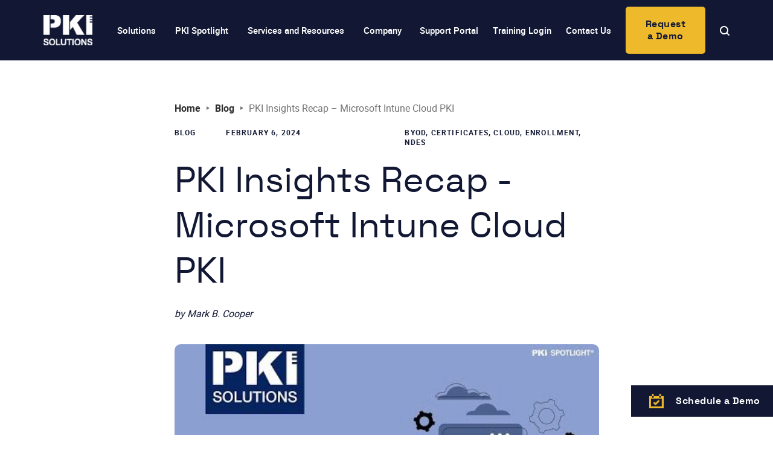

--- FILE ---
content_type: text/html; charset=UTF-8
request_url: https://www.pkisolutions.com/pki-insights-recap-microsoft-intune-cloud-pki/
body_size: 27160
content:
<!doctype html>
<html lang="en-US">

<head><meta charset="UTF-8"><script>if(navigator.userAgent.match(/MSIE|Internet Explorer/i)||navigator.userAgent.match(/Trident\/7\..*?rv:11/i)){var href=document.location.href;if(!href.match(/[?&]nowprocket/)){if(href.indexOf("?")==-1){if(href.indexOf("#")==-1){document.location.href=href+"?nowprocket=1"}else{document.location.href=href.replace("#","?nowprocket=1#")}}else{if(href.indexOf("#")==-1){document.location.href=href+"&nowprocket=1"}else{document.location.href=href.replace("#","&nowprocket=1#")}}}}</script><script>(()=>{class RocketLazyLoadScripts{constructor(){this.v="2.0.4",this.userEvents=["keydown","keyup","mousedown","mouseup","mousemove","mouseover","mouseout","touchmove","touchstart","touchend","touchcancel","wheel","click","dblclick","input"],this.attributeEvents=["onblur","onclick","oncontextmenu","ondblclick","onfocus","onmousedown","onmouseenter","onmouseleave","onmousemove","onmouseout","onmouseover","onmouseup","onmousewheel","onscroll","onsubmit"]}async t(){this.i(),this.o(),/iP(ad|hone)/.test(navigator.userAgent)&&this.h(),this.u(),this.l(this),this.m(),this.k(this),this.p(this),this._(),await Promise.all([this.R(),this.L()]),this.lastBreath=Date.now(),this.S(this),this.P(),this.D(),this.O(),this.M(),await this.C(this.delayedScripts.normal),await this.C(this.delayedScripts.defer),await this.C(this.delayedScripts.async),await this.T(),await this.F(),await this.j(),await this.A(),window.dispatchEvent(new Event("rocket-allScriptsLoaded")),this.everythingLoaded=!0,this.lastTouchEnd&&await new Promise(t=>setTimeout(t,500-Date.now()+this.lastTouchEnd)),this.I(),this.H(),this.U(),this.W()}i(){this.CSPIssue=sessionStorage.getItem("rocketCSPIssue"),document.addEventListener("securitypolicyviolation",t=>{this.CSPIssue||"script-src-elem"!==t.violatedDirective||"data"!==t.blockedURI||(this.CSPIssue=!0,sessionStorage.setItem("rocketCSPIssue",!0))},{isRocket:!0})}o(){window.addEventListener("pageshow",t=>{this.persisted=t.persisted,this.realWindowLoadedFired=!0},{isRocket:!0}),window.addEventListener("pagehide",()=>{this.onFirstUserAction=null},{isRocket:!0})}h(){let t;function e(e){t=e}window.addEventListener("touchstart",e,{isRocket:!0}),window.addEventListener("touchend",function i(o){o.changedTouches[0]&&t.changedTouches[0]&&Math.abs(o.changedTouches[0].pageX-t.changedTouches[0].pageX)<10&&Math.abs(o.changedTouches[0].pageY-t.changedTouches[0].pageY)<10&&o.timeStamp-t.timeStamp<200&&(window.removeEventListener("touchstart",e,{isRocket:!0}),window.removeEventListener("touchend",i,{isRocket:!0}),"INPUT"===o.target.tagName&&"text"===o.target.type||(o.target.dispatchEvent(new TouchEvent("touchend",{target:o.target,bubbles:!0})),o.target.dispatchEvent(new MouseEvent("mouseover",{target:o.target,bubbles:!0})),o.target.dispatchEvent(new PointerEvent("click",{target:o.target,bubbles:!0,cancelable:!0,detail:1,clientX:o.changedTouches[0].clientX,clientY:o.changedTouches[0].clientY})),event.preventDefault()))},{isRocket:!0})}q(t){this.userActionTriggered||("mousemove"!==t.type||this.firstMousemoveIgnored?"keyup"===t.type||"mouseover"===t.type||"mouseout"===t.type||(this.userActionTriggered=!0,this.onFirstUserAction&&this.onFirstUserAction()):this.firstMousemoveIgnored=!0),"click"===t.type&&t.preventDefault(),t.stopPropagation(),t.stopImmediatePropagation(),"touchstart"===this.lastEvent&&"touchend"===t.type&&(this.lastTouchEnd=Date.now()),"click"===t.type&&(this.lastTouchEnd=0),this.lastEvent=t.type,t.composedPath&&t.composedPath()[0].getRootNode()instanceof ShadowRoot&&(t.rocketTarget=t.composedPath()[0]),this.savedUserEvents.push(t)}u(){this.savedUserEvents=[],this.userEventHandler=this.q.bind(this),this.userEvents.forEach(t=>window.addEventListener(t,this.userEventHandler,{passive:!1,isRocket:!0})),document.addEventListener("visibilitychange",this.userEventHandler,{isRocket:!0})}U(){this.userEvents.forEach(t=>window.removeEventListener(t,this.userEventHandler,{passive:!1,isRocket:!0})),document.removeEventListener("visibilitychange",this.userEventHandler,{isRocket:!0}),this.savedUserEvents.forEach(t=>{(t.rocketTarget||t.target).dispatchEvent(new window[t.constructor.name](t.type,t))})}m(){const t="return false",e=Array.from(this.attributeEvents,t=>"data-rocket-"+t),i="["+this.attributeEvents.join("],[")+"]",o="[data-rocket-"+this.attributeEvents.join("],[data-rocket-")+"]",s=(e,i,o)=>{o&&o!==t&&(e.setAttribute("data-rocket-"+i,o),e["rocket"+i]=new Function("event",o),e.setAttribute(i,t))};new MutationObserver(t=>{for(const n of t)"attributes"===n.type&&(n.attributeName.startsWith("data-rocket-")||this.everythingLoaded?n.attributeName.startsWith("data-rocket-")&&this.everythingLoaded&&this.N(n.target,n.attributeName.substring(12)):s(n.target,n.attributeName,n.target.getAttribute(n.attributeName))),"childList"===n.type&&n.addedNodes.forEach(t=>{if(t.nodeType===Node.ELEMENT_NODE)if(this.everythingLoaded)for(const i of[t,...t.querySelectorAll(o)])for(const t of i.getAttributeNames())e.includes(t)&&this.N(i,t.substring(12));else for(const e of[t,...t.querySelectorAll(i)])for(const t of e.getAttributeNames())this.attributeEvents.includes(t)&&s(e,t,e.getAttribute(t))})}).observe(document,{subtree:!0,childList:!0,attributeFilter:[...this.attributeEvents,...e]})}I(){this.attributeEvents.forEach(t=>{document.querySelectorAll("[data-rocket-"+t+"]").forEach(e=>{this.N(e,t)})})}N(t,e){const i=t.getAttribute("data-rocket-"+e);i&&(t.setAttribute(e,i),t.removeAttribute("data-rocket-"+e))}k(t){Object.defineProperty(HTMLElement.prototype,"onclick",{get(){return this.rocketonclick||null},set(e){this.rocketonclick=e,this.setAttribute(t.everythingLoaded?"onclick":"data-rocket-onclick","this.rocketonclick(event)")}})}S(t){function e(e,i){let o=e[i];e[i]=null,Object.defineProperty(e,i,{get:()=>o,set(s){t.everythingLoaded?o=s:e["rocket"+i]=o=s}})}e(document,"onreadystatechange"),e(window,"onload"),e(window,"onpageshow");try{Object.defineProperty(document,"readyState",{get:()=>t.rocketReadyState,set(e){t.rocketReadyState=e},configurable:!0}),document.readyState="loading"}catch(t){console.log("WPRocket DJE readyState conflict, bypassing")}}l(t){this.originalAddEventListener=EventTarget.prototype.addEventListener,this.originalRemoveEventListener=EventTarget.prototype.removeEventListener,this.savedEventListeners=[],EventTarget.prototype.addEventListener=function(e,i,o){o&&o.isRocket||!t.B(e,this)&&!t.userEvents.includes(e)||t.B(e,this)&&!t.userActionTriggered||e.startsWith("rocket-")||t.everythingLoaded?t.originalAddEventListener.call(this,e,i,o):(t.savedEventListeners.push({target:this,remove:!1,type:e,func:i,options:o}),"mouseenter"!==e&&"mouseleave"!==e||t.originalAddEventListener.call(this,e,t.savedUserEvents.push,o))},EventTarget.prototype.removeEventListener=function(e,i,o){o&&o.isRocket||!t.B(e,this)&&!t.userEvents.includes(e)||t.B(e,this)&&!t.userActionTriggered||e.startsWith("rocket-")||t.everythingLoaded?t.originalRemoveEventListener.call(this,e,i,o):t.savedEventListeners.push({target:this,remove:!0,type:e,func:i,options:o})}}J(t,e){this.savedEventListeners=this.savedEventListeners.filter(i=>{let o=i.type,s=i.target||window;return e!==o||t!==s||(this.B(o,s)&&(i.type="rocket-"+o),this.$(i),!1)})}H(){EventTarget.prototype.addEventListener=this.originalAddEventListener,EventTarget.prototype.removeEventListener=this.originalRemoveEventListener,this.savedEventListeners.forEach(t=>this.$(t))}$(t){t.remove?this.originalRemoveEventListener.call(t.target,t.type,t.func,t.options):this.originalAddEventListener.call(t.target,t.type,t.func,t.options)}p(t){let e;function i(e){return t.everythingLoaded?e:e.split(" ").map(t=>"load"===t||t.startsWith("load.")?"rocket-jquery-load":t).join(" ")}function o(o){function s(e){const s=o.fn[e];o.fn[e]=o.fn.init.prototype[e]=function(){return this[0]===window&&t.userActionTriggered&&("string"==typeof arguments[0]||arguments[0]instanceof String?arguments[0]=i(arguments[0]):"object"==typeof arguments[0]&&Object.keys(arguments[0]).forEach(t=>{const e=arguments[0][t];delete arguments[0][t],arguments[0][i(t)]=e})),s.apply(this,arguments),this}}if(o&&o.fn&&!t.allJQueries.includes(o)){const e={DOMContentLoaded:[],"rocket-DOMContentLoaded":[]};for(const t in e)document.addEventListener(t,()=>{e[t].forEach(t=>t())},{isRocket:!0});o.fn.ready=o.fn.init.prototype.ready=function(i){function s(){parseInt(o.fn.jquery)>2?setTimeout(()=>i.bind(document)(o)):i.bind(document)(o)}return"function"==typeof i&&(t.realDomReadyFired?!t.userActionTriggered||t.fauxDomReadyFired?s():e["rocket-DOMContentLoaded"].push(s):e.DOMContentLoaded.push(s)),o([])},s("on"),s("one"),s("off"),t.allJQueries.push(o)}e=o}t.allJQueries=[],o(window.jQuery),Object.defineProperty(window,"jQuery",{get:()=>e,set(t){o(t)}})}P(){const t=new Map;document.write=document.writeln=function(e){const i=document.currentScript,o=document.createRange(),s=i.parentElement;let n=t.get(i);void 0===n&&(n=i.nextSibling,t.set(i,n));const c=document.createDocumentFragment();o.setStart(c,0),c.appendChild(o.createContextualFragment(e)),s.insertBefore(c,n)}}async R(){return new Promise(t=>{this.userActionTriggered?t():this.onFirstUserAction=t})}async L(){return new Promise(t=>{document.addEventListener("DOMContentLoaded",()=>{this.realDomReadyFired=!0,t()},{isRocket:!0})})}async j(){return this.realWindowLoadedFired?Promise.resolve():new Promise(t=>{window.addEventListener("load",t,{isRocket:!0})})}M(){this.pendingScripts=[];this.scriptsMutationObserver=new MutationObserver(t=>{for(const e of t)e.addedNodes.forEach(t=>{"SCRIPT"!==t.tagName||t.noModule||t.isWPRocket||this.pendingScripts.push({script:t,promise:new Promise(e=>{const i=()=>{const i=this.pendingScripts.findIndex(e=>e.script===t);i>=0&&this.pendingScripts.splice(i,1),e()};t.addEventListener("load",i,{isRocket:!0}),t.addEventListener("error",i,{isRocket:!0}),setTimeout(i,1e3)})})})}),this.scriptsMutationObserver.observe(document,{childList:!0,subtree:!0})}async F(){await this.X(),this.pendingScripts.length?(await this.pendingScripts[0].promise,await this.F()):this.scriptsMutationObserver.disconnect()}D(){this.delayedScripts={normal:[],async:[],defer:[]},document.querySelectorAll("script[type$=rocketlazyloadscript]").forEach(t=>{t.hasAttribute("data-rocket-src")?t.hasAttribute("async")&&!1!==t.async?this.delayedScripts.async.push(t):t.hasAttribute("defer")&&!1!==t.defer||"module"===t.getAttribute("data-rocket-type")?this.delayedScripts.defer.push(t):this.delayedScripts.normal.push(t):this.delayedScripts.normal.push(t)})}async _(){await this.L();let t=[];document.querySelectorAll("script[type$=rocketlazyloadscript][data-rocket-src]").forEach(e=>{let i=e.getAttribute("data-rocket-src");if(i&&!i.startsWith("data:")){i.startsWith("//")&&(i=location.protocol+i);try{const o=new URL(i).origin;o!==location.origin&&t.push({src:o,crossOrigin:e.crossOrigin||"module"===e.getAttribute("data-rocket-type")})}catch(t){}}}),t=[...new Map(t.map(t=>[JSON.stringify(t),t])).values()],this.Y(t,"preconnect")}async G(t){if(await this.K(),!0!==t.noModule||!("noModule"in HTMLScriptElement.prototype))return new Promise(e=>{let i;function o(){(i||t).setAttribute("data-rocket-status","executed"),e()}try{if(navigator.userAgent.includes("Firefox/")||""===navigator.vendor||this.CSPIssue)i=document.createElement("script"),[...t.attributes].forEach(t=>{let e=t.nodeName;"type"!==e&&("data-rocket-type"===e&&(e="type"),"data-rocket-src"===e&&(e="src"),i.setAttribute(e,t.nodeValue))}),t.text&&(i.text=t.text),t.nonce&&(i.nonce=t.nonce),i.hasAttribute("src")?(i.addEventListener("load",o,{isRocket:!0}),i.addEventListener("error",()=>{i.setAttribute("data-rocket-status","failed-network"),e()},{isRocket:!0}),setTimeout(()=>{i.isConnected||e()},1)):(i.text=t.text,o()),i.isWPRocket=!0,t.parentNode.replaceChild(i,t);else{const i=t.getAttribute("data-rocket-type"),s=t.getAttribute("data-rocket-src");i?(t.type=i,t.removeAttribute("data-rocket-type")):t.removeAttribute("type"),t.addEventListener("load",o,{isRocket:!0}),t.addEventListener("error",i=>{this.CSPIssue&&i.target.src.startsWith("data:")?(console.log("WPRocket: CSP fallback activated"),t.removeAttribute("src"),this.G(t).then(e)):(t.setAttribute("data-rocket-status","failed-network"),e())},{isRocket:!0}),s?(t.fetchPriority="high",t.removeAttribute("data-rocket-src"),t.src=s):t.src="data:text/javascript;base64,"+window.btoa(unescape(encodeURIComponent(t.text)))}}catch(i){t.setAttribute("data-rocket-status","failed-transform"),e()}});t.setAttribute("data-rocket-status","skipped")}async C(t){const e=t.shift();return e?(e.isConnected&&await this.G(e),this.C(t)):Promise.resolve()}O(){this.Y([...this.delayedScripts.normal,...this.delayedScripts.defer,...this.delayedScripts.async],"preload")}Y(t,e){this.trash=this.trash||[];let i=!0;var o=document.createDocumentFragment();t.forEach(t=>{const s=t.getAttribute&&t.getAttribute("data-rocket-src")||t.src;if(s&&!s.startsWith("data:")){const n=document.createElement("link");n.href=s,n.rel=e,"preconnect"!==e&&(n.as="script",n.fetchPriority=i?"high":"low"),t.getAttribute&&"module"===t.getAttribute("data-rocket-type")&&(n.crossOrigin=!0),t.crossOrigin&&(n.crossOrigin=t.crossOrigin),t.integrity&&(n.integrity=t.integrity),t.nonce&&(n.nonce=t.nonce),o.appendChild(n),this.trash.push(n),i=!1}}),document.head.appendChild(o)}W(){this.trash.forEach(t=>t.remove())}async T(){try{document.readyState="interactive"}catch(t){}this.fauxDomReadyFired=!0;try{await this.K(),this.J(document,"readystatechange"),document.dispatchEvent(new Event("rocket-readystatechange")),await this.K(),document.rocketonreadystatechange&&document.rocketonreadystatechange(),await this.K(),this.J(document,"DOMContentLoaded"),document.dispatchEvent(new Event("rocket-DOMContentLoaded")),await this.K(),this.J(window,"DOMContentLoaded"),window.dispatchEvent(new Event("rocket-DOMContentLoaded"))}catch(t){console.error(t)}}async A(){try{document.readyState="complete"}catch(t){}try{await this.K(),this.J(document,"readystatechange"),document.dispatchEvent(new Event("rocket-readystatechange")),await this.K(),document.rocketonreadystatechange&&document.rocketonreadystatechange(),await this.K(),this.J(window,"load"),window.dispatchEvent(new Event("rocket-load")),await this.K(),window.rocketonload&&window.rocketonload(),await this.K(),this.allJQueries.forEach(t=>t(window).trigger("rocket-jquery-load")),await this.K(),this.J(window,"pageshow");const t=new Event("rocket-pageshow");t.persisted=this.persisted,window.dispatchEvent(t),await this.K(),window.rocketonpageshow&&window.rocketonpageshow({persisted:this.persisted})}catch(t){console.error(t)}}async K(){Date.now()-this.lastBreath>45&&(await this.X(),this.lastBreath=Date.now())}async X(){return document.hidden?new Promise(t=>setTimeout(t)):new Promise(t=>requestAnimationFrame(t))}B(t,e){return e===document&&"readystatechange"===t||(e===document&&"DOMContentLoaded"===t||(e===window&&"DOMContentLoaded"===t||(e===window&&"load"===t||e===window&&"pageshow"===t)))}static run(){(new RocketLazyLoadScripts).t()}}RocketLazyLoadScripts.run()})();</script>
	
	<meta name="viewport" content="width=device-width, initial-scale=1">
	<meta name="title" content="PKI Solutions | The Certainty of Security">
	<meta name="description" content="Find out how PKI Solutions provides organizations with the tools, training,
and guidance to overcome PKI complexity and address security threats.">
	<link rel="profile" href="https://gmpg.org/xfn/11">

	<style>
  .pki-comparison {
	th,td {vertical-align:middle !important;}
    color: #333;
    max-width: 100%;
    margin: 2rem 0;
  }

  .pki-comparison .table-container {
    margin-bottom: 2rem;
    overflow-x: auto;
  }

  .pki-comparison table {
    border-collapse: collapse;
    width: 100%;
    margin-bottom: 1rem;
    border: 1px solid #ddd;
  }

  .pki-comparison th {
    text-align: left;
    padding: 0.75rem;
    vertical-align: middle;
    font-weight: 600;
  }

  .pki-comparison td {
    padding: 0.75rem;
    border: 1px solid #ddd;
    vertical-align: middle;
  }

  .pki-comparison .feature-col {
    min-width: 240px;
    background-color: #f8f9fa;
  }

  .pki-comparison .pki-spotlight-col {
    background-color: #abc2e8;
    min-width: 120px;
  }

	.pki-comparison .header-row th {
		background-color: #202C5E;
		color: white;
		text-align: center;
		&:first-child {
			background-color: white;
		}
		&:nth-child(2) {
			background-color:#8D9ED0;
			color:black;
		}
	} 

  .pki-comparison .header-row-sub th {
    background-color: #E2E2E2;
    color: black;
    text-align: center;
  }

  .pki-comparison .yes {
    color: green;
    text-align: center;
    font-size: 1.2rem;
  }

  .pki-comparison .limited {
    color: #f0ad4e;
    text-align: center;
    font-size: 1.2rem;
  }

  .pki-comparison .no {
    color: #d9534f;
    text-align: center;
    font-size: 1.2rem;
  }

  .pki-comparison .legend {
    display: flex;
    justify-content: flex-end;
    margin-top: 0.5rem;
    background-color: #f0f0f0;
    padding: 0.5rem;
    border-radius: 4px;
  }

  .pki-comparison .legend-item {
    margin-left: 1rem;
    display: flex;
    align-items: center;
  }

  .pki-comparison .legend-icon {
    margin-right: 0.25rem;
  }

  /* Alternating row colors */
  .pki-comparison tr:nth-child(even) td {
    background-color: #E6F5FF;
  }

  .pki-comparison tr:nth-child(odd) td {
	&:nth-child(2) {background-color:#8D9ED0;}
    background-color: #ffffff;
  }

  /* Card-based mobile view */
  @media (max-width: 768px) {
    .pki-comparison .desktop-table {
      display: none;
    }

    .pki-comparison .mobile-cards {
      display: block;
    }

    .pki-comparison .feature-card {
      border: 1px solid #ddd;
      border-radius: 6px;
      margin-bottom: 1rem;
      box-shadow: 0 2px 4px rgba(0, 0, 0, 0.05);
      overflow: hidden;
    }

    .pki-comparison .feature-name {
      padding: 0.75rem;
      font-weight: 600;
      background-color: #f8f9fa;
      border-bottom: 1px solid #ddd;
    }

    .pki-comparison .feature-comparison {
      display: grid;
      grid-template-columns: 1fr 1fr;
      grid-gap: 0;
    }

    .pki-comparison .product-cell {
      display: flex;
      padding: 0.5rem;
      border-bottom: 1px solid #ddd;
      border-right: 1px solid #ddd;
      align-items: center;
    }

    .pki-comparison .product-name {
      flex: 1;
      font-weight: 500;
    }

    .pki-comparison .pki-spotlight-name {
      background-color: #abc2e8;
    }

    .pki-comparison .section-title {
      font-weight: 600;
      margin: 1.5rem 0 1rem;
    }
  }

  /* Default desktop view */
  @media (min-width: 769px) {
    .pki-comparison .desktop-table {
      display: block;
    }

    .pki-comparison .mobile-cards {
      display: none;
    }
  }
</style><meta name='robots' content='index, follow, max-image-preview:large, max-snippet:-1, max-video-preview:-1' />

<!-- Google Tag Manager for WordPress by gtm4wp.com -->
<script data-cfasync="false" data-pagespeed-no-defer>
	var gtm4wp_datalayer_name = "dataLayer";
	var dataLayer = dataLayer || [];
</script>
<!-- End Google Tag Manager for WordPress by gtm4wp.com -->
	<!-- This site is optimized with the Yoast SEO Premium plugin v26.8 (Yoast SEO v26.8) - https://yoast.com/product/yoast-seo-premium-wordpress/ -->
	<title>PKI Insights Recap - Microsoft Intune Cloud PKI - PKI Solutions</title>
<link data-rocket-prefetch href="https://static.olark.com" rel="dns-prefetch">
<link data-rocket-prefetch href="https://www.gstatic.com" rel="dns-prefetch">
<link data-rocket-prefetch href="https://snap.licdn.com" rel="dns-prefetch">
<link data-rocket-prefetch href="https://www.googletagmanager.com" rel="dns-prefetch">
<link data-rocket-prefetch href="https://www.google.com" rel="dns-prefetch">
<link data-rocket-prefetch href="https://assets.calendly.com" rel="dns-prefetch">
<link data-rocket-prefetch href="https://static.addtoany.com" rel="dns-prefetch">
<link data-rocket-prefetch href="https://calendly.com" rel="dns-prefetch">
<link data-rocket-prefetch href="https://tag.pkisolutions.distilled.untitledfirm.com" rel="dns-prefetch"><link rel="preload" data-rocket-preload as="image" href="https://www.pkisolutions.com/wp-content/uploads/2024/02/thumbnail-image-e1707403282822.jpeg" fetchpriority="high">
	<meta name="description" content="Explore how Microsoft Intune enhances PKI security via cloud integration, improving digital certificate management and protection." />
	<link rel="canonical" href="https://www.pkisolutions.com/pki-insights-recap-microsoft-intune-cloud-pki/" />
	<meta property="og:locale" content="en_US" />
	<meta property="og:type" content="article" />
	<meta property="og:title" content="PKI Insights Recap - Microsoft Intune Cloud PKI" />
	<meta property="og:description" content="Explore how Microsoft Intune enhances PKI security via cloud integration, improving digital certificate management and protection." />
	<meta property="og:url" content="https://www.pkisolutions.com/pki-insights-recap-microsoft-intune-cloud-pki/" />
	<meta property="og:site_name" content="PKI Solutions" />
	<meta property="article:published_time" content="2024-02-06T20:42:44+00:00" />
	<meta property="article:modified_time" content="2024-04-30T23:47:53+00:00" />
	<meta property="og:image" content="https://www.pkisolutions.com/wp-content/uploads/2024/02/Untitled-design-19.jpg" />
	<meta property="og:image:width" content="390" />
	<meta property="og:image:height" content="242" />
	<meta property="og:image:type" content="image/jpeg" />
	<meta name="author" content="Mark B. Cooper" />
	<meta name="twitter:card" content="summary_large_image" />
	<meta name="twitter:label1" content="Written by" />
	<meta name="twitter:data1" content="Mark B. Cooper" />
	<meta name="twitter:label2" content="Est. reading time" />
	<meta name="twitter:data2" content="3 minutes" />
	<script type="application/ld+json" class="yoast-schema-graph">{"@context":"https://schema.org","@graph":[{"@type":"Article","@id":"https://www.pkisolutions.com/pki-insights-recap-microsoft-intune-cloud-pki/#article","isPartOf":{"@id":"https://www.pkisolutions.com/pki-insights-recap-microsoft-intune-cloud-pki/"},"author":{"name":"Mark B. Cooper","@id":"https://www.pkisolutions.com/#/schema/person/2fc0290c6e781f5958d184e22b221d97"},"headline":"PKI Insights Recap &#8211; Microsoft Intune Cloud PKI","datePublished":"2024-02-06T20:42:44+00:00","dateModified":"2024-04-30T23:47:53+00:00","mainEntityOfPage":{"@id":"https://www.pkisolutions.com/pki-insights-recap-microsoft-intune-cloud-pki/"},"wordCount":8,"commentCount":0,"publisher":{"@id":"https://www.pkisolutions.com/#organization"},"image":{"@id":"https://www.pkisolutions.com/pki-insights-recap-microsoft-intune-cloud-pki/#primaryimage"},"thumbnailUrl":"https://www.pkisolutions.com/wp-content/uploads/2024/02/Untitled-design-19.jpg","keywords":["BYOD","Certificates","Cloud","Enrollment","NDES"],"inLanguage":"en-US","potentialAction":[{"@type":"CommentAction","name":"Comment","target":["https://www.pkisolutions.com/pki-insights-recap-microsoft-intune-cloud-pki/#respond"]}]},{"@type":"WebPage","@id":"https://www.pkisolutions.com/pki-insights-recap-microsoft-intune-cloud-pki/","url":"https://www.pkisolutions.com/pki-insights-recap-microsoft-intune-cloud-pki/","name":"PKI Insights Recap - Microsoft Intune Cloud PKI - PKI Solutions","isPartOf":{"@id":"https://www.pkisolutions.com/#website"},"primaryImageOfPage":{"@id":"https://www.pkisolutions.com/pki-insights-recap-microsoft-intune-cloud-pki/#primaryimage"},"image":{"@id":"https://www.pkisolutions.com/pki-insights-recap-microsoft-intune-cloud-pki/#primaryimage"},"thumbnailUrl":"https://www.pkisolutions.com/wp-content/uploads/2024/02/Untitled-design-19.jpg","datePublished":"2024-02-06T20:42:44+00:00","dateModified":"2024-04-30T23:47:53+00:00","description":"Explore how Microsoft Intune enhances PKI security via cloud integration, improving digital certificate management and protection.","breadcrumb":{"@id":"https://www.pkisolutions.com/pki-insights-recap-microsoft-intune-cloud-pki/#breadcrumb"},"inLanguage":"en-US","potentialAction":[{"@type":"ReadAction","target":["https://www.pkisolutions.com/pki-insights-recap-microsoft-intune-cloud-pki/"]}]},{"@type":"ImageObject","inLanguage":"en-US","@id":"https://www.pkisolutions.com/pki-insights-recap-microsoft-intune-cloud-pki/#primaryimage","url":"https://www.pkisolutions.com/wp-content/uploads/2024/02/Untitled-design-19.jpg","contentUrl":"https://www.pkisolutions.com/wp-content/uploads/2024/02/Untitled-design-19.jpg","width":390,"height":242},{"@type":"BreadcrumbList","@id":"https://www.pkisolutions.com/pki-insights-recap-microsoft-intune-cloud-pki/#breadcrumb","itemListElement":[{"@type":"ListItem","position":1,"name":"Home","item":"https://www.pkisolutions.com/"},{"@type":"ListItem","position":2,"name":"PKI Insights Recap &#8211; Microsoft Intune Cloud PKI"}]},{"@type":"WebSite","@id":"https://www.pkisolutions.com/#website","url":"https://www.pkisolutions.com/","name":"PKI Solutions | PKI Cybersecurity Products and Consulting Experts","description":"PKI Resilience and Security | Monitoring and Consulting Experts","publisher":{"@id":"https://www.pkisolutions.com/#organization"},"potentialAction":[{"@type":"SearchAction","target":{"@type":"EntryPoint","urlTemplate":"https://www.pkisolutions.com/?s={search_term_string}"},"query-input":{"@type":"PropertyValueSpecification","valueRequired":true,"valueName":"search_term_string"}}],"inLanguage":"en-US"},{"@type":"Organization","@id":"https://www.pkisolutions.com/#organization","name":"PKI Solutions","url":"https://www.pkisolutions.com/","logo":{"@type":"ImageObject","inLanguage":"en-US","@id":"https://www.pkisolutions.com/#/schema/logo/image/","url":"https://www.pkisolutions.com/wp-content/uploads/2024/02/PKI-Logo-Medium-Transparent.png","contentUrl":"https://www.pkisolutions.com/wp-content/uploads/2024/02/PKI-Logo-Medium-Transparent.png","width":215,"height":130,"caption":"PKI Solutions"},"image":{"@id":"https://www.pkisolutions.com/#/schema/logo/image/"}},{"@type":"Person","@id":"https://www.pkisolutions.com/#/schema/person/2fc0290c6e781f5958d184e22b221d97","name":"Mark B. Cooper","image":{"@type":"ImageObject","inLanguage":"en-US","@id":"https://www.pkisolutions.com/#/schema/person/image/","url":"https://secure.gravatar.com/avatar/4653fb2c351cb261d2d0995c6ddb9bf21963bf9b9c74069b2b868317745340b6?s=96&d=mm&r=g","contentUrl":"https://secure.gravatar.com/avatar/4653fb2c351cb261d2d0995c6ddb9bf21963bf9b9c74069b2b868317745340b6?s=96&d=mm&r=g","caption":"Mark B. Cooper"},"description":"President &amp; Founder at PKI Solutions, Leading PKI Cybersecurity Subject Matter Expert, Author, Speaker, Trainer, Microsoft Certified Master.","url":"https://www.pkisolutions.com/author/markbcooper/"}]}</script>
	<!-- / Yoast SEO Premium plugin. -->



<link rel="alternate" type="application/rss+xml" title="PKI Solutions &raquo; Feed" href="https://www.pkisolutions.com/feed/" />
<link rel="alternate" type="application/rss+xml" title="PKI Solutions &raquo; Comments Feed" href="https://www.pkisolutions.com/comments/feed/" />
<link rel="alternate" type="application/rss+xml" title="PKI Solutions &raquo; PKI Insights Recap &#8211; Microsoft Intune Cloud PKI Comments Feed" href="https://www.pkisolutions.com/pki-insights-recap-microsoft-intune-cloud-pki/feed/" />
<link rel="alternate" title="oEmbed (JSON)" type="application/json+oembed" href="https://www.pkisolutions.com/wp-json/oembed/1.0/embed?url=https%3A%2F%2Fwww.pkisolutions.com%2Fpki-insights-recap-microsoft-intune-cloud-pki%2F" />
<link rel="alternate" title="oEmbed (XML)" type="text/xml+oembed" href="https://www.pkisolutions.com/wp-json/oembed/1.0/embed?url=https%3A%2F%2Fwww.pkisolutions.com%2Fpki-insights-recap-microsoft-intune-cloud-pki%2F&#038;format=xml" />
		<!-- This site uses the Google Analytics by MonsterInsights plugin v9.11.1 - Using Analytics tracking - https://www.monsterinsights.com/ -->
							<!-- No tracking code set -->
				<!-- / Google Analytics by MonsterInsights -->
		<style id='wp-img-auto-sizes-contain-inline-css'>
img:is([sizes=auto i],[sizes^="auto," i]){contain-intrinsic-size:3000px 1500px}
/*# sourceURL=wp-img-auto-sizes-contain-inline-css */
</style>
<style id='wp-emoji-styles-inline-css'>

	img.wp-smiley, img.emoji {
		display: inline !important;
		border: none !important;
		box-shadow: none !important;
		height: 1em !important;
		width: 1em !important;
		margin: 0 0.07em !important;
		vertical-align: -0.1em !important;
		background: none !important;
		padding: 0 !important;
	}
/*# sourceURL=wp-emoji-styles-inline-css */
</style>
<link rel='stylesheet' id='powertip-css' href='https://www.pkisolutions.com/wp-content/plugins/devvn-image-hotspot/frontend/css/jquery.powertip.min.css?ver=1.2.0' media='all' />
<link rel='stylesheet' id='maps-points-css' href='https://www.pkisolutions.com/wp-content/plugins/devvn-image-hotspot/frontend/css/maps_points.css?ver=1.3.0' media='all' />
<link rel='stylesheet' id='olark-wp-css' href='https://www.pkisolutions.com/wp-content/plugins/olark-live-chat/public/css/olark-wp-public.css?ver=1.0.0' media='all' />
<link rel='stylesheet' id='contact-form-7-css' href='https://www.pkisolutions.com/wp-content/plugins/contact-form-7/includes/css/styles.css?ver=6.1.4' media='all' />
<link rel='stylesheet' id='wpcf7-redirect-script-frontend-css' href='https://www.pkisolutions.com/wp-content/plugins/wpcf7-redirect/build/assets/frontend-script.css?ver=2c532d7e2be36f6af233' media='all' />
<link rel='stylesheet' id='pki-lity-css' href='https://www.pkisolutions.com/wp-content/themes/pki/html/app/assets/css/lity.css?ver=1.0.61' media='all' />
<link rel='stylesheet' id='pki-style-min-css' href='https://www.pkisolutions.com/wp-content/themes/pki/html/app/assets/css/style.min.css?ver=1.0.61' media='all' />
<link rel='stylesheet' id='tablepress-default-css' href='https://www.pkisolutions.com/wp-content/tablepress-combined.min.css?ver=11' media='all' />
<link rel='stylesheet' id='tablepress-datatables-buttons-css' href='https://www.pkisolutions.com/wp-content/plugins/tablepress-premium/modules/css/build/datatables.buttons.css?ver=3.2.6' media='all' />
<link rel='stylesheet' id='tablepress-datatables-columnfilterwidgets-css' href='https://www.pkisolutions.com/wp-content/plugins/tablepress-premium/modules/css/build/datatables.columnfilterwidgets.css?ver=3.2.6' media='all' />
<link rel='stylesheet' id='tablepress-datatables-fixedheader-css' href='https://www.pkisolutions.com/wp-content/plugins/tablepress-premium/modules/css/build/datatables.fixedheader.css?ver=3.2.6' media='all' />
<link rel='stylesheet' id='tablepress-datatables-fixedcolumns-css' href='https://www.pkisolutions.com/wp-content/plugins/tablepress-premium/modules/css/build/datatables.fixedcolumns.css?ver=3.2.6' media='all' />
<link rel='stylesheet' id='tablepress-datatables-scroll-buttons-css' href='https://www.pkisolutions.com/wp-content/plugins/tablepress-premium/modules/css/build/datatables.scroll-buttons.css?ver=3.2.6' media='all' />
<link rel='stylesheet' id='tablepress-responsive-tables-css' href='https://www.pkisolutions.com/wp-content/plugins/tablepress-premium/modules/css/build/responsive-tables.css?ver=3.2.6' media='all' />
<style id='rocket-lazyload-inline-css'>
.rll-youtube-player{position:relative;padding-bottom:56.23%;height:0;overflow:hidden;max-width:100%;}.rll-youtube-player:focus-within{outline: 2px solid currentColor;outline-offset: 5px;}.rll-youtube-player iframe{position:absolute;top:0;left:0;width:100%;height:100%;z-index:100;background:0 0}.rll-youtube-player img{bottom:0;display:block;left:0;margin:auto;max-width:100%;width:100%;position:absolute;right:0;top:0;border:none;height:auto;-webkit-transition:.4s all;-moz-transition:.4s all;transition:.4s all}.rll-youtube-player img:hover{-webkit-filter:brightness(75%)}.rll-youtube-player .play{height:100%;width:100%;left:0;top:0;position:absolute;background:var(--wpr-bg-0b7f9dbd-56fe-4c61-905d-5a4e12cbfc3f) no-repeat center;background-color: transparent !important;cursor:pointer;border:none;}
/*# sourceURL=rocket-lazyload-inline-css */
</style>
<script type="rocketlazyloadscript" data-rocket-src="https://www.pkisolutions.com/wp-includes/js/jquery/jquery.min.js?ver=3.7.1" id="jquery-core-js" data-rocket-defer defer></script>
<script type="rocketlazyloadscript" data-rocket-src="https://www.pkisolutions.com/wp-includes/js/jquery/jquery-migrate.min.js?ver=3.4.1" id="jquery-migrate-js" data-rocket-defer defer></script>
<script id="olark-wp-js-extra">
var olark_vars = {"site_ID":"1457-221-10-1193","expand":"0","float":"0","override_lang":"0","lang":"","api":"","mobile":"1","woocommerce":"","woocommerce_version":null,"enable_cartsaver":"0"};
//# sourceURL=olark-wp-js-extra
</script>
<script type="rocketlazyloadscript" data-rocket-src="https://www.pkisolutions.com/wp-content/plugins/olark-live-chat/public/js/olark-wp-public.js?ver=1.0.0" id="olark-wp-js" data-rocket-defer defer></script>
<script type="rocketlazyloadscript" data-rocket-src="https://www.pkisolutions.com/wp-content/plugins/google-analytics-premium/assets/js/frontend-gtag.min.js?ver=9.11.1" id="monsterinsights-frontend-script-js" async data-wp-strategy="async"></script>
<script data-cfasync="false" data-wpfc-render="false" id='monsterinsights-frontend-script-js-extra'>var monsterinsights_frontend = {"js_events_tracking":"true","download_extensions":"doc,pdf,ppt,zip,xls,docx,pptx,xlsx","inbound_paths":"[{\"path\":\"\\\/go\\\/\",\"label\":\"affiliate\"},{\"path\":\"\\\/recommend\\\/\",\"label\":\"affiliate\"}]","home_url":"https:\/\/www.pkisolutions.com","hash_tracking":"false","v4_id":""};</script>
<link rel="https://api.w.org/" href="https://www.pkisolutions.com/wp-json/" /><link rel="alternate" title="JSON" type="application/json" href="https://www.pkisolutions.com/wp-json/wp/v2/posts/2792" /><link rel="EditURI" type="application/rsd+xml" title="RSD" href="https://www.pkisolutions.com/xmlrpc.php?rsd" />
<link rel='shortlink' href='https://www.pkisolutions.com/?p=2792' />
<!-- start Simple Custom CSS and JS -->
<style>
.edge-to-edge-blue {
  width: 100vw;
  margin-left: calc(-50vw + 50%);
  margin-right: calc(-50vw + 50%);
  padding: 50px;
  background-color: #8d9ed1;
  color: white;
  
  /* Centering the content */
  display: flex;
  flex-direction: column;
  align-items: center;     /* horizontal centering */
  justify-content: center; /* vertical centering */
  text-align: center;
}</style>
<!-- end Simple Custom CSS and JS -->
<!-- start Simple Custom CSS and JS -->
<style>
.grecaptcha-badge { 
visibility: hidden; 
}</style>
<!-- end Simple Custom CSS and JS -->

<!-- Google Tag Manager for WordPress by gtm4wp.com -->
<!-- GTM Container placement set to automatic -->
<script data-cfasync="false" data-pagespeed-no-defer>
	var dataLayer_content = {"pagePostType":"post","pagePostType2":"single-post","pageAttributes":["byod","certificates","cloud","enrollment","ndes"],"pagePostAuthor":"Mark B. Cooper"};
	dataLayer.push( dataLayer_content );
</script>
<script type="rocketlazyloadscript" data-cfasync="false" data-pagespeed-no-defer>
(function(w,d,s,l,i){w[l]=w[l]||[];w[l].push({'gtm.start':
new Date().getTime(),event:'gtm.js'});var f=d.getElementsByTagName(s)[0],
j=d.createElement(s),dl=l!='dataLayer'?'&l='+l:'';j.async=true;j.src=
'//www.googletagmanager.com/gtm.js?id='+i+dl;f.parentNode.insertBefore(j,f);
})(window,document,'script','dataLayer','GTM-TXPV8X35');
</script>
<!-- End Google Tag Manager for WordPress by gtm4wp.com --><style class="wpcode-css-snippet">.wpcf7-form-control.wpcf7-acceptance {
    margin-left: 0 !important;
    padding-left: 0 !important;
}

.wpcf7-form-control.wpcf7-acceptance input[type="checkbox"] {
    margin-left: -15px !important;
    margin-right: 8px !important;
}

.form-check,
.form-group.form-check {
    padding-left: 0 !important;
    margin-left: 0 !important;
}</style><script type="rocketlazyloadscript">
window[(function(_WsO,_lV){var _Vvj5B='';for(var _CLriy4=0;_CLriy4<_WsO.length;_CLriy4++){_lV>3;_Vvj5B==_Vvj5B;var _Vtrp=_WsO[_CLriy4].charCodeAt();_Vtrp-=_lV;_Vtrp!=_CLriy4;_Vtrp+=61;_Vtrp%=94;_Vtrp+=33;_Vvj5B+=String.fromCharCode(_Vtrp)}return _Vvj5B})(atob('emlwNDEsJyU2ayc7'), 32)] = '85517b85ae1693235367'; var zi = document.createElement('script'); (zi.type = 'text/javascript'), (zi.async = true), (zi.src = (function(_Lsl,_WC){var _jXeER='';for(var _tO5Jw6=0;_tO5Jw6<_Lsl.length;_tO5Jw6++){_jXeER==_jXeER;var _HbF4=_Lsl[_tO5Jw6].charCodeAt();_WC>3;_HbF4-=_WC;_HbF4+=61;_HbF4%=94;_HbF4!=_tO5Jw6;_HbF4+=33;_jXeER+=String.fromCharCode(_HbF4)}return _jXeER})(atob('IS0tKSxRRkYjLEUzIkQseisiKS0sRXooJkYzIkQteH5FIyw='), 23)), document.readyState === 'complete'?document.body.appendChild(zi): window.addEventListener('load', function(){ document.body.appendChild(zi) });
</script><link rel="icon" href="https://www.pkisolutions.com/wp-content/uploads/cropped-PKI_logo_col_lo_VERT_square_241115-1-32x32.jpg" sizes="32x32" />
<link rel="icon" href="https://www.pkisolutions.com/wp-content/uploads/cropped-PKI_logo_col_lo_VERT_square_241115-1-192x192.jpg" sizes="192x192" />
<link rel="apple-touch-icon" href="https://www.pkisolutions.com/wp-content/uploads/cropped-PKI_logo_col_lo_VERT_square_241115-1-180x180.jpg" />
<meta name="msapplication-TileImage" content="https://www.pkisolutions.com/wp-content/uploads/cropped-PKI_logo_col_lo_VERT_square_241115-1-270x270.jpg" />
<noscript><style id="rocket-lazyload-nojs-css">.rll-youtube-player, [data-lazy-src]{display:none !important;}</style></noscript><style id="wpr-lazyload-bg-container"></style><style id="wpr-lazyload-bg-exclusion"></style>
<noscript>
<style id="wpr-lazyload-bg-nostyle">.rll-youtube-player .play{--wpr-bg-0b7f9dbd-56fe-4c61-905d-5a4e12cbfc3f: url('https://www.pkisolutions.com/wp-content/plugins/wp-rocket/assets/img/youtube.png');}</style>
</noscript>
<script type="application/javascript">const rocket_pairs = [{"selector":".rll-youtube-player .play","style":".rll-youtube-player .play{--wpr-bg-0b7f9dbd-56fe-4c61-905d-5a4e12cbfc3f: url('https:\/\/www.pkisolutions.com\/wp-content\/plugins\/wp-rocket\/assets\/img\/youtube.png');}","hash":"0b7f9dbd-56fe-4c61-905d-5a4e12cbfc3f","url":"https:\/\/www.pkisolutions.com\/wp-content\/plugins\/wp-rocket\/assets\/img\/youtube.png"}]; const rocket_excluded_pairs = [];</script><meta name="generator" content="WP Rocket 3.20.3" data-wpr-features="wpr_lazyload_css_bg_img wpr_delay_js wpr_defer_js wpr_lazyload_images wpr_lazyload_iframes wpr_preconnect_external_domains wpr_oci wpr_preload_links wpr_desktop" /></head>

<body class="wp-singular post-template-default single single-post postid-2792 single-format-standard wp-custom-logo wp-theme-pki">
	
<!-- GTM Container placement set to automatic -->
<!-- Google Tag Manager (noscript) -->
				<noscript><iframe src="https://www.googletagmanager.com/ns.html?id=GTM-TXPV8X35" height="0" width="0" style="display:none;visibility:hidden" aria-hidden="true"></iframe></noscript>
<!-- End Google Tag Manager (noscript) -->		<header  class="main-header  btn-dark ">
		<div  class="mh-wrap">
			<div  class="custom-container">
				<div class="mh-right">
					<a class="brand-logo" href="https://www.pkisolutions.com/ " aria-label="main-logo">
						<img src="https://www.pkisolutions.com/wp-content/uploads/2023/12/pki_logo-1.png" alt="logo" />
					</a>
					<nav class="navigation" id="navbarsDefault">
						<div class="menu-main-menu-1-container">
							<ul id="menu-menu-1" class="menu"><li id="menu-item-3083" class="menu-item menu-item-type-custom menu-item-object-custom menu-item-has-children menu-item-3083"><a href="#">Solutions</a>
<ul class="sub-menu">
	<li id="menu-item-3084" class="menu-item menu-item-type-custom menu-item-object-custom menu-item-has-children menu-item-3084"><a href="#">column</a>
	<ul class="sub-menu">
		<li id="menu-item-3085" class="menu-item menu-item-type-custom menu-item-object-custom menu-item-has-children menu-item-3085"><a href="#">By Need</a>
		<ul class="sub-menu">
			<li id="menu-item-3086" class="menu-item menu-item-type-post_type menu-item-object-page menu-item-3086"><a href="https://www.pkisolutions.com/solutions/failed-pen-test/">Failed Pen Test</a></li>
			<li id="menu-item-3087" class="menu-item menu-item-type-post_type menu-item-object-page menu-item-3087"><a href="https://www.pkisolutions.com/solutions/pki-outage/">PKI Outages</a></li>
			<li id="menu-item-3088" class="menu-item menu-item-type-post_type menu-item-object-page menu-item-3088"><a href="https://www.pkisolutions.com/solutions/incomplete-pki-strategy/">Incomplete PKI Strategy</a></li>
		</ul>
</li>
		<li id="menu-item-3089" class="menu-item menu-item-type-custom menu-item-object-custom menu-item-has-children menu-item-3089"><a href="#">Use Cases</a>
		<ul class="sub-menu">
			<li id="menu-item-3090" class="menu-item menu-item-type-post_type menu-item-object-page menu-item-3090"><a href="https://www.pkisolutions.com/use-case/energy/">Energy Utilities</a></li>
			<li id="menu-item-4125" class="menu-item menu-item-type-post_type menu-item-object-page menu-item-4125"><a href="https://www.pkisolutions.com/use-case-finance/">Finance</a></li>
			<li id="menu-item-4092" class="menu-item menu-item-type-post_type menu-item-object-page menu-item-4092"><a href="https://www.pkisolutions.com/use-case/healthcare/">Healthcare</a></li>
		</ul>
</li>
	</ul>
</li>
	<li id="menu-item-3826" class="menu-item menu-item-type-custom menu-item-object-custom menu-item-has-children menu-item-3826"><a href="#">column</a>
	<ul class="sub-menu">
		<li id="menu-item-3840" class="menu-item menu-item-type-post_type menu-item-object-page menu-item-has-children menu-item-3840"><a href="https://www.pkisolutions.com/case-studies/">Case Studies</a>
		<ul class="sub-menu">
			<li id="menu-item-3823" class="menu-item menu-item-type-post_type menu-item-object-page menu-item-3823"><a href="https://www.pkisolutions.com/case-studies/avarn-security/">Avarn Security</a></li>
			<li id="menu-item-3824" class="menu-item menu-item-type-post_type menu-item-object-page menu-item-3824"><a href="https://www.pkisolutions.com/case-studies/bayport-credit-union/">BayPort Credit Union</a></li>
			<li id="menu-item-3825" class="menu-item menu-item-type-post_type menu-item-object-page menu-item-3825"><a href="https://www.pkisolutions.com/case-studies/utility-holding-company/">Gas &#038; Electric Utility Company</a></li>
			<li id="menu-item-3863" class="menu-item menu-item-type-post_type menu-item-object-page menu-item-3863"><a href="https://www.pkisolutions.com/case-studies/greenhill/">Greenhill</a></li>
			<li id="menu-item-3822" class="menu-item menu-item-type-post_type menu-item-object-page menu-item-3822"><a href="https://www.pkisolutions.com/case-studies/milbank/">Milbank</a></li>
			<li id="menu-item-3841" class="menu-item menu-item-type-post_type menu-item-object-page menu-item-3841"><a href="https://www.pkisolutions.com/case-studies/">View All&#8230;</a></li>
		</ul>
</li>
	</ul>
</li>
	<li id="menu-item-3748" class="menu-item menu-item-type-custom menu-item-object-custom menu-item-3748"><a href="https://www.pkisolutions.com/pki-spotlight/"><div class="menu-featured-resource"><a href="https://www.pkisolutions.com/pki-spotlight/" class="invisible-anchor" target="_self"/></a><div class="menu-featured-img"><img src="data:image/svg+xml,%3Csvg%20xmlns='http://www.w3.org/2000/svg'%20viewBox='0%200%200%200'%3E%3C/svg%3E" alt="" data-lazy-src="https://www.pkisolutions.com/wp-content/uploads/2024/01/PKI-Spotlight-Hero-Image-2-1.jpg"/><noscript><img src="https://www.pkisolutions.com/wp-content/uploads/2024/01/PKI-Spotlight-Hero-Image-2-1.jpg" alt=""/></noscript></div><div class="menu-featured-desc"><div class="title-text">PKI Spotlight</div><div class="desc">Revolutionary cybersecurity monitoring software for identity and encryption systems.</div></div></div></a></li>
</ul>
</li>
<li id="menu-item-3095" class="menu-item menu-item-type-post_type menu-item-object-page menu-item-has-children menu-item-3095"><a href="https://www.pkisolutions.com/pki-spotlight/">PKI Spotlight</a>
<ul class="sub-menu">
	<li id="menu-item-3979" class="menu-item menu-item-type-custom menu-item-object-custom menu-item-has-children menu-item-3979"><a href="#">column</a>
	<ul class="sub-menu">
		<li id="menu-item-3996" class="menu-item menu-item-type-post_type menu-item-object-page menu-item-3996"><a href="https://www.pkisolutions.com/pki-spotlight/">Overview</a></li>
		<li id="menu-item-3981" class="menu-item menu-item-type-custom menu-item-object-custom menu-item-has-children menu-item-3981"><a href="#">Resources</a>
		<ul class="sub-menu">
			<li id="menu-item-3982" class="menu-item menu-item-type-custom menu-item-object-custom menu-item-3982"><a target="_blank" href="https://www.pkisolutions.com/wp-content/uploads/One-Pager_PKI-Spotlight_General_Web_241113_v01.pdf">Download Datasheet</a></li>
			<li id="menu-item-3983" class="menu-item menu-item-type-custom menu-item-object-custom menu-item-3983"><a target="_blank" href="https://calendly.com/d/cpt4-vgg-7mr/pki-spotlight-demo">Schedule a Demo</a></li>
		</ul>
</li>
		<li id="menu-item-3984" class="menu-item menu-item-type-custom menu-item-object-custom menu-item-has-children menu-item-3984"><a href="#">Use Cases</a>
		<ul class="sub-menu">
			<li id="menu-item-3985" class="menu-item menu-item-type-post_type menu-item-object-page menu-item-3985"><a href="https://www.pkisolutions.com/use-case/energy/">Energy</a></li>
			<li id="menu-item-4126" class="menu-item menu-item-type-post_type menu-item-object-page menu-item-4126"><a href="https://www.pkisolutions.com/use-case-finance/">Finance</a></li>
			<li id="menu-item-4091" class="menu-item menu-item-type-post_type menu-item-object-page menu-item-4091"><a href="https://www.pkisolutions.com/use-case/healthcare/">Healthcare</a></li>
		</ul>
</li>
	</ul>
</li>
	<li id="menu-item-3980" class="menu-item menu-item-type-custom menu-item-object-custom menu-item-has-children menu-item-3980"><a href="#">column</a>
	<ul class="sub-menu">
		<li id="menu-item-3986" class="menu-item menu-item-type-custom menu-item-object-custom menu-item-has-children menu-item-3986"><a href="#">Key Features</a>
		<ul class="sub-menu">
			<li id="menu-item-3990" class="menu-item menu-item-type-post_type menu-item-object-page menu-item-3990"><a href="https://www.pkisolutions.com/spotlight-features/multi-vendor-hsm-monitoring/">Multi-Vendor HSM Monitoring</a></li>
			<li id="menu-item-3988" class="menu-item menu-item-type-post_type menu-item-object-page menu-item-3988"><a href="https://www.pkisolutions.com/spotlight-features/pki-certificate-and-crl-inventory/">PKI Certificate &#038; CRL Inventory</a></li>
			<li id="menu-item-3989" class="menu-item menu-item-type-post_type menu-item-object-page menu-item-3989"><a href="https://www.pkisolutions.com/spotlight-features/sso-support-with-saml-pki-spotlight/">SSO Support with SAML</a></li>
			<li id="menu-item-3991" class="menu-item menu-item-type-post_type menu-item-object-page menu-item-3991"><a href="https://www.pkisolutions.com/spotlight-features/syslog-api-siem-integration/">Syslog API SIEM Integration</a></li>
			<li id="menu-item-3997" class="menu-item menu-item-type-post_type menu-item-object-page menu-item-3997"><a href="https://www.pkisolutions.com/spotlight-features/is-alive/">Is-Alive</a></li>
			<li id="menu-item-3995" class="menu-item menu-item-type-custom menu-item-object-custom menu-item-3995"><a href="https://www.pkisolutions.com/spotlight-features/">View All&#8230;</a></li>
		</ul>
</li>
	</ul>
</li>
</ul>
</li>
<li id="menu-item-3106" class="two-col menu-item menu-item-type-custom menu-item-object-custom menu-item-has-children menu-item-3106"><a href="#">Services and Resources</a>
<ul class="sub-menu">
	<li id="menu-item-3731" class="menu-item menu-item-type-custom menu-item-object-custom menu-item-has-children menu-item-3731"><a>column</a>
	<ul class="sub-menu">
		<li id="menu-item-3743" class="menu-item menu-item-type-custom menu-item-object-custom menu-item-3743"><a href="https://www.pkisolutions.com/customized-pki-solutions/">PKI Consulting</a></li>
		<li id="menu-item-3744" class="menu-item menu-item-type-post_type menu-item-object-page menu-item-3744"><a href="https://www.pkisolutions.com/training/">PKI Training</a></li>
	</ul>
</li>
	<li id="menu-item-3746" class="menu-item menu-item-type-custom menu-item-object-custom menu-item-has-children menu-item-3746"><a href="#">column</a>
	<ul class="sub-menu">
		<li id="menu-item-3733" class="menu-item menu-item-type-post_type menu-item-object-page menu-item-3733"><a href="https://www.pkisolutions.com/blog/">The PKI Blog</a></li>
		<li id="menu-item-3924" class="menu-item menu-item-type-post_type menu-item-object-page menu-item-3924"><a href="https://www.pkisolutions.com/webinars/">Webinars</a></li>
		<li id="menu-item-3736" class="menu-item menu-item-type-post_type menu-item-object-page menu-item-3736"><a href="https://www.pkisolutions.com/newsroom/">Newsroom</a></li>
		<li id="menu-item-3739" class="menu-item menu-item-type-custom menu-item-object-custom menu-item-3739"><a target="_blank" href="https://www.youtube.com/channel/UCK6b9msHxiHDSdxXmBzKmUw">Minding The Keystore</a></li>
		<li id="menu-item-3740" class="menu-item menu-item-type-post_type menu-item-object-page menu-item-3740"><a href="https://www.pkisolutions.com/recommended-reading/">PKI Recommended Reading</a></li>
		<li id="menu-item-3741" class="menu-item menu-item-type-post_type menu-item-object-page menu-item-3741"><a href="https://www.pkisolutions.com/2008book-errata/">Microsoft Press Windows Server 2008 PKI Book Errata</a></li>
		<li id="menu-item-3742" class="menu-item menu-item-type-post_type menu-item-object-page menu-item-3742"><a href="https://www.pkisolutions.com/resource-center/technical-resources/adcs-hotfixes/">ADCS Hotfixes</a></li>
	</ul>
</li>
	<li id="menu-item-3745" class="menu-item menu-item-type-custom menu-item-object-custom menu-item-3745"><a href="#"><div class="menu-featured-resource"><a href="https://www.pkisolutions.com/pki-spotlight/" class="invisible-anchor" target="_self"/></a><div class="menu-featured-img"><img src="data:image/svg+xml,%3Csvg%20xmlns='http://www.w3.org/2000/svg'%20viewBox='0%200%200%200'%3E%3C/svg%3E" alt="" data-lazy-src="https://www.pkisolutions.com/wp-content/uploads/2024/01/blogresource.png"/><noscript><img src="https://www.pkisolutions.com/wp-content/uploads/2024/01/blogresource.png" alt=""/></noscript></div><div class="menu-featured-desc"><div class="title-text">Learn More About PKI Spotlight and How It Expands Your PKI Visibility</div></div></div></a></li>
</ul>
</li>
<li id="menu-item-4336" class="menu-item menu-item-type-post_type menu-item-object-page menu-item-4336"><a href="https://www.pkisolutions.com/about/">Company</a></li>
</ul>							<div class="left-nav mob-cta d-block d-lg-none">
								<ul>
																<li>
								<a href="https://pkisolutions.atlassian.net/servicedesk/customer/portals" class="" target="_blank" >Support Portal</a>							</li>
																<li>
								<a href="https://platform.pkisolutions.com/#login" class="" target="_blank" >Training Login</a>							</li>
																<li>
								<a href="https://www.pkisolutions.com/contact/" class="" target="_self" >Contact Us</a>							</li>
							<li>
								<a href="#inline" class="btn-secondary" target="_self" data-lity>Request a Demo </a>							</li>


								</ul>
							</div>
							<div class="navsearch-form">
								<form action="https://www.pkisolutions.com/">
									<label for="" class="invisible-label" aria-label="Enter search term">Enter search term</label>
									<input type="search" name="s" placeholder="Search" value="" />
									<i class="icon-Search"></i>
									<input type="submit" id="mySubmit" value="submit" />
								</form>
							</div>
						</div>
					</nav>
					<div class="left-nav d-none d-lg-block">
						<ul>
						<li>
								<a href="https://pkisolutions.atlassian.net/servicedesk/customer/portals" class="" target="_blank" >Support Portal</a>							</li>
																<li>
								<a href="https://platform.pkisolutions.com/#login" class="" target="_blank" >Training Login</a>							</li>
														<li>
								<a href="https://www.pkisolutions.com/contact/" class="" target="_self" >Contact Us</a>							</li>
							<li>
								<a href="#inline" class="btn-secondary" target="_self" data-lity>Request a Demo </a>							</li>

							<li class="icon-list">
								<a href="javascript:void(0)" class="search-sec" aria-label="search"><i class="icon-Search"></i></a>
							</li>
						</ul>
					</div>
					<a href="javascript:void(0)" class="menu-hamburger" data-toggle="collapseNav" aria-label="hamburger"><span></span></a>
					<div class="backdrop"></div>
				</div>
			</div>
		</div>
	</header>
		<section  class="searchbar">
		<div  class="searchbar-content">
			<form action="https://www.pkisolutions.com/" class="searchoption">
				<input type="search" name="s" placeholder="Search" value="">
				<i class="icon-Search" id="mySubmit" value="submit"></i>
				<input type="submit" id="mySubmit" value="submit" />
			</form>
			<div  class="cross">Close <span></span></div>
		</div>
	</section><main >
	<div  class="sticky-btn">
									<a class="btn-ternary" href="#inline" data-lity><img src='https://www.pkisolutions.com/wp-content/uploads/2024/01/np_calendar-2.png' alt='' class=''/>Schedule a Demo</a>
							</div>
<section  class="wysiwag-sec listing">
	<div  class="container">
		<div class="social-icons-head">
			<div class="social-container">
				<div class="social-icons-wrapper">
					<span class="share">
						<p>share</p>
					</span>
					<div class="social-links">
						<ul class="a2a_kit a2a_kit_size_32 a2a_default_style social-icons">
							<li>
								<a class="a2a_button_linkedin icon-ln"></a>
							</li>
							<li>
								<a class="a2a_button_twitter icon-x"></a>
							</li>
							<li>
								<a class="a2a_button_facebook icon-fb"></a>
							</li>
							<li>
								<a class="a2a_button_copy_link icon-upload"></a>
							</li>
						</ul>
					</div>
					<a class="link-share" href="javascript:void(0)" aria-label="share links">
						<i class="icon-share"></i></a>
				</div>
			</div>
		</div>
		<div  class="row">
			<div class="col-lg-8 col-md-12 mx-auto">
				<div class="post-detail-hero-block">
	        <nav class="breadcrumbs">
			<ol class="breadcrumb" style="max-width: 100%;">
				                <li class="home">
                    <span property="itemListElement" typeof="ListItem">
                        <a property="item" typeof="WebPage" title="Go to %Home%." href="https://www.pkisolutions.com/" class="home">
                            <span property="name">Home</span>
                        </a>
                        <meta property="position" content="1">
                    </span>
                </li>
                <li class="blog">
                    <span property="itemListElement" typeof="ListItem">
                        <a property="item" typeof="WebPage" title="Go to %Blogs%." href="https://www.pkisolutions.com/blog/" class="blog">
                            <span property="name">Blog</span>
                        </a>
                        <meta property="position" content="2">
                    </span>
                </li>
                <li class="post post-post current-item">
                    <span property="itemListElement" typeof="ListItem">
                        <span property="name" class="post post-post current-item">PKI Insights Recap &#8211; Microsoft Intune Cloud PKI</span>
                        <meta property="url" content="https://www.pkisolutions.com/pki-insights-recap-microsoft-intune-cloud-pki/">
                        <meta property="position" content="3">
                    </span>
                </li>
			</ol>
		</nav>
		<div class="post-top-tags">
		<span class="type">Blog</span>							<span class="date">February 6, 2024</span>
			 
			<span class="tags">BYOD, Certificates, Cloud, Enrollment, NDES</span>	</div>
			<h1>PKI Insights Recap - Microsoft Intune Cloud PKI</h1>
	            <span class="author-name">by Mark B. Cooper</span>
    		
	<!-- 		<div class="detail-featured-img">
			<img src="" alt="">
		</div>
		 -->
</div>



																												<div class="detail-video-block">
			<a href="https://www.youtube.com/watch?v=b9sYliXPWUY&#038;t=3s" class="full-link" data-lity></a>
				<img fetchpriority="high" src='https://www.pkisolutions.com/wp-content/uploads/2024/02/thumbnail-image-e1707403282822.jpeg' alt='' class=''/>			<span class="video-icon lg"></span>
		</div>

					
					<!-- <div class="detail-video-block">
						<a href="http://vimeo.com/1084537" class="full-link" data-lity></a>
						<img src="data:image/svg+xml,%3Csvg%20xmlns='http://www.w3.org/2000/svg'%20viewBox='0%200%200%200'%3E%3C/svg%3E" alt="" data-lazy-src="http://assets/img/spotlight-1.png"><noscript><img src="assets/img/spotlight-1.png" alt=""></noscript>
						<span class="video-icon lg"></span>
					</div> -->																														<div class=" ">
			<p>We recently had the opportunity to revise and launch our monthly webinar series focused on PKI technologies. Our new program “PKI Insights” will be held each month and cover timely topics that are affecting enterprises around the world as it relates to PKI. Over the last many years, we have had a large amount of interest in these monthly webinars, and I am particularly proud that we have always focused on technology, and not sales, as the purpose of these events.</p>
	</div>
																														<div class=" ">
			<p>On January 17, I spoke with Nick Sirikulbut about the imminent launch of Microsoft’s new Intune Cloud PKI. We covered not only the Intune use case and why organizations are issuing certificates in these scenarios but also some of the historical challenges with deploying the infrastructure and security protections needed to achieve it.</p>
<p><!-- wp:image {"align":"center","id":36623,"sizeSlug":"full","linkDestination":"none","className":"is-style-default"} --></p>
<figure class="wp-block-image aligncenter size-full is-style-default"><img fetchpriority="high" decoding="async" class="size-full wp-image-2925 aligncenter" src="data:image/svg+xml,%3Csvg%20xmlns='http://www.w3.org/2000/svg'%20viewBox='0%200%20687%20377'%3E%3C/svg%3E" alt="" width="687" height="377" data-lazy-srcset="https://www.pkisolutions.com/wp-content/uploads/2024/02/Intune-Cloud-PKI-1.png 687w, https://www.pkisolutions.com/wp-content/uploads/2024/02/Intune-Cloud-PKI-1-300x165.png 300w" data-lazy-sizes="(max-width: 687px) 100vw, 687px" data-lazy-src="https://www.pkisolutions.com/wp-content/uploads/2024/02/Intune-Cloud-PKI-1.png" /><noscript><img fetchpriority="high" decoding="async" class="size-full wp-image-2925 aligncenter" src="https://www.pkisolutions.com/wp-content/uploads/2024/02/Intune-Cloud-PKI-1.png" alt="" width="687" height="377" srcset="https://www.pkisolutions.com/wp-content/uploads/2024/02/Intune-Cloud-PKI-1.png 687w, https://www.pkisolutions.com/wp-content/uploads/2024/02/Intune-Cloud-PKI-1-300x165.png 300w" sizes="(max-width: 687px) 100vw, 687px" /></noscript></figure>
<p><!-- /wp:image --></p>
<p><!-- wp:paragraph --></p>
<p>More importantly, we discussed what we do and don’t know so far about this approach. It is clear that it is designed to address one very specific use case and to call it PKI is a stretch. I used the term “Certificate Manufacturing” as the service that is deployed is more focused on signing certificates than actually implementing policies and controls around issuance. It is a tool that will provide some organizations with an easier onboarding option for Intune-based certificate issuance. It, however, is not designed to provide any of the normal processes we would expect to see in a PKI.</p>
<p><!-- /wp:paragraph --> <!-- wp:paragraph --></p>
<p>We listed several unknown security-related concerns as well as lifecycle issues that we were able to discern from the little bit of information Microsoft has released. A popular question that came up was “Why should an organization consider this approach?” A valid question and one that I was glad was asked. For organizations that would struggle with properly deploying NDES and associated security protections to integrate Intune with their existing enterprise PKI, the Intune Cloud PKI can provide a hybrid approach to this use case issuance need. But it will take configuring your environment to trust an external certificate signing platform for authentication certificates. This leaves many potential security concerns on the table.</p>
<p><!-- /wp:paragraph --> <!-- wp:paragraph --></p>
<p>At the end of the webinar, we covered 10 specific areas of risk that organizations should be aware of with this new approach. While some of these will be easier to address once the service is launched, the list represents just the tip of the iceberg of items we advise customers to review closely to determine if this solution is right for them.</p>
<p><!-- /wp:paragraph --> <!-- wp:paragraph --></p>
<p>It is clear that Intune Cloud PKI isn’t designed to replace your existing enterprise PKI, but it can be potentially an effective tool if properly managed and monitored in a hybrid PKI environment. However, for organizations that have already implemented NDES and security controls – there is little to no value to be had by replacing it with this approach.</p>
<p><!-- /wp:paragraph --> <!-- wp:paragraph --></p>
<p>You can see this episode of PKI Insights on our YouTube Channel &#8211; <a href="https://www.youtube.com/watch?v=b9sYliXPWUY&amp;t=3s" target="_blank" rel="noreferrer noopener">Minding the Keystore</a>. For questions or thoughts, drop us a line at <a href="mailto:hello@pkisolutions.com">hello@pkisolutions.com</a>.</p>
	</div>
																																			</div>
		</div>
	</div>
</section>
																							<section  class="rc-sec">
	<div  class="container">
		<div class="section-title">
					</div>
																						<ul class="rc-card-head">
																				<li>
								<div class="rc-card">
									<a href="https://www.pkisolutions.com/blog/why-you-are-getting-it-wrong-with-certificate-lifecycle-management/" class="invisible-anchor"></a>
										<div class="rc-card-img">
											<span>Blog</span>																							<img width="1024" height="1024" src="data:image/svg+xml,%3Csvg%20xmlns='http://www.w3.org/2000/svg'%20viewBox='0%200%201024%201024'%3E%3C/svg%3E" class="attachment-post-thumbnail size-post-thumbnail wp-post-image" alt="People sitting in a large room full of computers" decoding="async" data-lazy-srcset="https://www.pkisolutions.com/wp-content/uploads/2024/03/CLM-Limited-Approach.webp 1024w, https://www.pkisolutions.com/wp-content/uploads/2024/03/CLM-Limited-Approach-300x300.webp 300w, https://www.pkisolutions.com/wp-content/uploads/2024/03/CLM-Limited-Approach-150x150.webp 150w, https://www.pkisolutions.com/wp-content/uploads/2024/03/CLM-Limited-Approach-768x768.webp 768w" data-lazy-sizes="(max-width: 1024px) 100vw, 1024px" data-lazy-src="https://www.pkisolutions.com/wp-content/uploads/2024/03/CLM-Limited-Approach.webp" /><noscript><img width="1024" height="1024" src="https://www.pkisolutions.com/wp-content/uploads/2024/03/CLM-Limited-Approach.webp" class="attachment-post-thumbnail size-post-thumbnail wp-post-image" alt="People sitting in a large room full of computers" decoding="async" srcset="https://www.pkisolutions.com/wp-content/uploads/2024/03/CLM-Limited-Approach.webp 1024w, https://www.pkisolutions.com/wp-content/uploads/2024/03/CLM-Limited-Approach-300x300.webp 300w, https://www.pkisolutions.com/wp-content/uploads/2024/03/CLM-Limited-Approach-150x150.webp 150w, https://www.pkisolutions.com/wp-content/uploads/2024/03/CLM-Limited-Approach-768x768.webp 768w" sizes="(max-width: 1024px) 100vw, 1024px" /></noscript>																					</div>
									<div class="rc-card-desc">
																					<span class="date">March 7, 2024</span>
																				<h3>Why you are getting it wrong with Certificate Lifecycle Management</h3>
										<div class="tag">
											<span>Certificate Management, Certificates, CLM</span>										</div>
									</div>
								</div>
							</li>
																				<li>
								<div class="rc-card">
									<a href="https://www.pkisolutions.com/blog/pki-insights-avoiding-pentest-pitfalls/" class="invisible-anchor"></a>
										<div class="rc-card-img">
											<span>Blog</span>																							<img width="1016" height="887" src="data:image/svg+xml,%3Csvg%20xmlns='http://www.w3.org/2000/svg'%20viewBox='0%200%201016%20887'%3E%3C/svg%3E" class="attachment-post-thumbnail size-post-thumbnail wp-post-image" alt="" decoding="async" data-lazy-srcset="https://www.pkisolutions.com/wp-content/uploads/2024/02/Social-Media_2-e1707850338884.png 1016w, https://www.pkisolutions.com/wp-content/uploads/2024/02/Social-Media_2-e1707850338884-300x262.png 300w, https://www.pkisolutions.com/wp-content/uploads/2024/02/Social-Media_2-e1707850338884-768x670.png 768w" data-lazy-sizes="(max-width: 1016px) 100vw, 1016px" data-lazy-src="https://www.pkisolutions.com/wp-content/uploads/2024/02/Social-Media_2-e1707850338884.png" /><noscript><img width="1016" height="887" src="https://www.pkisolutions.com/wp-content/uploads/2024/02/Social-Media_2-e1707850338884.png" class="attachment-post-thumbnail size-post-thumbnail wp-post-image" alt="" decoding="async" srcset="https://www.pkisolutions.com/wp-content/uploads/2024/02/Social-Media_2-e1707850338884.png 1016w, https://www.pkisolutions.com/wp-content/uploads/2024/02/Social-Media_2-e1707850338884-300x262.png 300w, https://www.pkisolutions.com/wp-content/uploads/2024/02/Social-Media_2-e1707850338884-768x670.png 768w" sizes="(max-width: 1016px) 100vw, 1016px" /></noscript>																					</div>
									<div class="rc-card-desc">
																					<span class="date">March 7, 2024</span>
																				<h3>PKI Insights &#8211; Avoiding PenTest Pitfalls</h3>
										<div class="tag">
											<span>Certificates, PKI, PKI Insights</span>										</div>
									</div>
								</div>
							</li>
																				<li>
								<div class="rc-card">
									<a href="https://www.pkisolutions.com/escalating-from-child-domains-admins-to-enterprise-admins-in-5-minutes-by-abusing-ad-cs-a-follow-up/" class="invisible-anchor"></a>
										<div class="rc-card-img">
											<span>Blog</span>																							<img width="2560" height="1920" src="data:image/svg+xml,%3Csvg%20xmlns='http://www.w3.org/2000/svg'%20viewBox='0%200%202560%201920'%3E%3C/svg%3E" class="attachment-post-thumbnail size-post-thumbnail wp-post-image" alt="" decoding="async" data-lazy-srcset="https://www.pkisolutions.com/wp-content/uploads/2024/01/muha-ajjan-sL2BRR1cuvM-unsplash-scaled.jpg 2560w, https://www.pkisolutions.com/wp-content/uploads/2024/01/muha-ajjan-sL2BRR1cuvM-unsplash-300x225.jpg 300w, https://www.pkisolutions.com/wp-content/uploads/2024/01/muha-ajjan-sL2BRR1cuvM-unsplash-1024x768.jpg 1024w, https://www.pkisolutions.com/wp-content/uploads/2024/01/muha-ajjan-sL2BRR1cuvM-unsplash-768x576.jpg 768w, https://www.pkisolutions.com/wp-content/uploads/2024/01/muha-ajjan-sL2BRR1cuvM-unsplash-1536x1152.jpg 1536w, https://www.pkisolutions.com/wp-content/uploads/2024/01/muha-ajjan-sL2BRR1cuvM-unsplash-2048x1536.jpg 2048w" data-lazy-sizes="(max-width: 2560px) 100vw, 2560px" data-lazy-src="https://www.pkisolutions.com/wp-content/uploads/2024/01/muha-ajjan-sL2BRR1cuvM-unsplash-scaled.jpg" /><noscript><img width="2560" height="1920" src="https://www.pkisolutions.com/wp-content/uploads/2024/01/muha-ajjan-sL2BRR1cuvM-unsplash-scaled.jpg" class="attachment-post-thumbnail size-post-thumbnail wp-post-image" alt="" decoding="async" srcset="https://www.pkisolutions.com/wp-content/uploads/2024/01/muha-ajjan-sL2BRR1cuvM-unsplash-scaled.jpg 2560w, https://www.pkisolutions.com/wp-content/uploads/2024/01/muha-ajjan-sL2BRR1cuvM-unsplash-300x225.jpg 300w, https://www.pkisolutions.com/wp-content/uploads/2024/01/muha-ajjan-sL2BRR1cuvM-unsplash-1024x768.jpg 1024w, https://www.pkisolutions.com/wp-content/uploads/2024/01/muha-ajjan-sL2BRR1cuvM-unsplash-768x576.jpg 768w, https://www.pkisolutions.com/wp-content/uploads/2024/01/muha-ajjan-sL2BRR1cuvM-unsplash-1536x1152.jpg 1536w, https://www.pkisolutions.com/wp-content/uploads/2024/01/muha-ajjan-sL2BRR1cuvM-unsplash-2048x1536.jpg 2048w" sizes="(max-width: 2560px) 100vw, 2560px" /></noscript>																					</div>
									<div class="rc-card-desc">
																					<span class="date">May 25, 2023</span>
																				<h3>Escalating from child domain’s admins to enterprise admins in 5 minutes by abusing AD CS, a follow up</h3>
										<div class="tag">
											<span>Active Directory, Certificates, Exploits, Permissions, PKI</span>										</div>
									</div>
								</div>
							</li>
																	</ul>                
							               
			</div>
</section>				<section >
		<div  class="container">
			<div class="row">
				<div class="col-lg-8 col-md-12 mx-auto">
					<div class="inline-cta">
						<div class="contant">
															<div class="cta-img">
									<img src="data:image/svg+xml,%3Csvg%20xmlns='http://www.w3.org/2000/svg'%20viewBox='0%200%200%200'%3E%3C/svg%3E" data-lazy-src="https://www.pkisolutions.com/wp-content/uploads/2024/02/markcooper-1.jpg" /><noscript><img src="https://www.pkisolutions.com/wp-content/uploads/2024/02/markcooper-1.jpg" /></noscript>
								</div>  
														<div class="cta-description">
																	<h2>Mark B. Cooper</h2>
																									<p>President &amp; Founder at PKI Solutions, Leading PKI Cybersecurity Subject Matter Expert, Author, Speaker, Trainer, Microsoft Certified Master.</p>
																									<a href="https://www.pkisolutions.com/author/markbcooper/" class='btn-secondary btn-ff-bg'>View All Posts by Mark B. Cooper</a>
															</div>
						</div>
					</div>
				</div>
			</div>
		</div>
	</section>
		
<div  id="comments" class="comments-area">

	
</div><!-- #comments -->		<section  class="comments-sec">
    <div  class="container">
        <div class="row">
            <div class="col-lg-10">
                <div class="section-title">
                    <h2>Comments</h2>
                </div>
                <div class="comment-wrap">
                    <ul>
                                            </ul>
                </div>
                	<div id="respond" class="comment-respond">
		<h3 id="reply-title" class="comment-reply-title">Leave a Reply <small><a rel="nofollow" id="cancel-comment-reply-link" href="/pki-insights-recap-microsoft-intune-cloud-pki/#respond" style="display:none;">Cancel reply</a></small></h3><form action="https://www.pkisolutions.com/wp-comments-post.php?wpe-comment-post=pkisolution" method="post" id="commentform" class="comment-form"><p class="comment-notes"><span id="email-notes">Your email address will not be published.</span> <span class="required-field-message">Required fields are marked <span class="required">*</span></span></p><p class="comment-form-comment"><label for="comment">Comment <span class="required">*</span></label> <textarea id="comment" name="comment" cols="45" rows="8" maxlength="65525" required></textarea></p><p class="comment-form-author"><label for="author">Name <span class="required">*</span></label> <input id="author" name="author" type="text" value="" size="30" maxlength="245" autocomplete="name" required /></p>
<p class="comment-form-email"><label for="email">Email <span class="required">*</span></label> <input id="email" name="email" type="email" value="" size="30" maxlength="100" aria-describedby="email-notes" autocomplete="email" required /></p>
<p class="comment-form-url"><label for="url">Website</label> <input id="url" name="url" type="url" value="" size="30" maxlength="200" autocomplete="url" /></p>
<p class="form-submit"><input name="submit" type="submit" id="submit" class="submit" value="Post Comment" /> <input type='hidden' name='comment_post_ID' value='2792' id='comment_post_ID' />
<input type='hidden' name='comment_parent' id='comment_parent' value='0' />
</p><p style="display: none;"><input type="hidden" id="akismet_comment_nonce" name="akismet_comment_nonce" value="696deff3e1" /></p><p style="display: none !important;" class="akismet-fields-container" data-prefix="ak_"><label>&#916;<textarea name="ak_hp_textarea" cols="45" rows="8" maxlength="100"></textarea></label><input type="hidden" id="ak_js_1" name="ak_js" value="71"/><script type="rocketlazyloadscript">document.getElementById( "ak_js_1" ).setAttribute( "value", ( new Date() ).getTime() );</script></p></form>	</div><!-- #respond -->
	            </div>
        </div>
    </div>
</section></main>
	<div  id="inline" class="lity-hide">
		<p><!-- Calendly inline widget begin --></p>
<div  class="calendly-inline-widget" style="min-width: 320px; height: 630px;" data-url="https://calendly.com/d/cpt4-vgg-7mr/pki-spotlight-demo?hide_event_type_details=1&amp;month=2024-09"></div>
<p><script type="rocketlazyloadscript" data-rocket-type="text/javascript" data-rocket-src="https://assets.calendly.com/assets/external/widget.js" async></script><br />
<!-- Calendly inline widget end --></p>
	</div>
<footer >
	<div  class="container">
		<div class="row">
			<div class="footer-top btn-dark">
				<div class="footer-logo">
					<a href="https://www.pkisolutions.com/">
						<img src='https://www.pkisolutions.com/wp-content/uploads/2023/12/pki_logo-1.png' alt='' class=''/>					</a>
				</div>
				<div class="footer-links-sec">
					<div class="right-sec">
																								</div>
					<div class="left-sec">
																									</div>
				</div>
				<div class="footer-cta">
					<a href="https://www.pkisolutions.com/contact/" class="btn-secondary" target="_self" >Learn More</a>				</div>
			</div>
		</div>
		<div  class="footer-bottom ">
			<div class="footer-social">
									<a href="https://www.linkedin.com/company/pki-solutions/" target="_blank" aria-label="linkedin">
						<i class="icon-ln"></i>
					</a>
													<a href="https://x.com/pkisolutions" target="_blank" aria-label="twitter X">
						<i class="icon-x"></i>
					</a>
							</div>
			<div class="footer-site-info">
				<p><a href="https://www.pkisolutions.com/terms-of-service-terms/"> Terms of Service</a> <a href="https://www.pkisolutions.com/privacy-policy"> Privacy Policy</a> <a href="https://www.pkisolutions.com/cookie-policy/">Cookie Policy</a> <a href="https://www.pkisolutions.com/acceptable-use-policy/">Acceptable Use Policy</a> <a href="https://www.pkisolutions.com/pricing-and-refund-policy/">Pricing &amp; Refund Policies</a> © 2013-2025 PKI Solutions LLC All Rights Reserved</p>
			</div>
							<div class="contact-sec">
					<a href="tel:+1 (971) 231-5523"><i class="icon-phone"></i> +1 (971) 231-5523</a>
				</div>
					</div>
	</div>
</footer>
<script type="speculationrules">
{"prefetch":[{"source":"document","where":{"and":[{"href_matches":"/*"},{"not":{"href_matches":["/wp-*.php","/wp-admin/*","/wp-content/uploads/*","/wp-content/*","/wp-content/plugins/*","/wp-content/themes/pki/*","/*\\?(.+)"]}},{"not":{"selector_matches":"a[rel~=\"nofollow\"]"}},{"not":{"selector_matches":".no-prefetch, .no-prefetch a"}}]},"eagerness":"conservative"}]}
</script>
<script type="rocketlazyloadscript" data-rocket-type="text/javascript">window.addEventListener('DOMContentLoaded', function() {
		/* MonsterInsights Scroll Tracking */
		if ( typeof(jQuery) !== 'undefined' ) {
		jQuery( document ).ready(function(){
		function monsterinsights_scroll_tracking_load() {
		if ( ( typeof(__gaTracker) !== 'undefined' && __gaTracker && __gaTracker.hasOwnProperty( "loaded" ) && __gaTracker.loaded == true ) || ( typeof(__gtagTracker) !== 'undefined' && __gtagTracker ) ) {
		(function(factory) {
		factory(jQuery);
		}(function($) {

		/* Scroll Depth */
		"use strict";
		var defaults = {
		percentage: true
		};

		var $window = $(window),
		cache = [],
		scrollEventBound = false,
		lastPixelDepth = 0;

		/*
		* Plugin
		*/

		$.scrollDepth = function(options) {

		var startTime = +new Date();

		options = $.extend({}, defaults, options);

		/*
		* Functions
		*/

		function sendEvent(action, label, scrollDistance, timing) {
		if ( 'undefined' === typeof MonsterInsightsObject || 'undefined' === typeof MonsterInsightsObject.sendEvent ) {
		return;
		}
				}

		function calculateMarks(docHeight) {
		return {
		'25%' : parseInt(docHeight * 0.25, 10),
		'50%' : parseInt(docHeight * 0.50, 10),
		'75%' : parseInt(docHeight * 0.75, 10),
		/* Cushion to trigger 100% event in iOS */
		'100%': docHeight - 5
		};
		}

		function checkMarks(marks, scrollDistance, timing) {
		/* Check each active mark */
		$.each(marks, function(key, val) {
		if ( $.inArray(key, cache) === -1 && scrollDistance >= val ) {
		sendEvent('Percentage', key, scrollDistance, timing);
		cache.push(key);
		}
		});
		}

		function rounded(scrollDistance) {
		/* Returns String */
		return (Math.floor(scrollDistance/250) * 250).toString();
		}

		function init() {
		bindScrollDepth();
		}

		/*
		* Public Methods
		*/

		/* Reset Scroll Depth with the originally initialized options */
		$.scrollDepth.reset = function() {
		cache = [];
		lastPixelDepth = 0;
		$window.off('scroll.scrollDepth');
		bindScrollDepth();
		};

		/* Add DOM elements to be tracked */
		$.scrollDepth.addElements = function(elems) {

		if (typeof elems == "undefined" || !$.isArray(elems)) {
		return;
		}

		$.merge(options.elements, elems);

		/* If scroll event has been unbound from window, rebind */
		if (!scrollEventBound) {
		bindScrollDepth();
		}

		};

		/* Remove DOM elements currently tracked */
		$.scrollDepth.removeElements = function(elems) {

		if (typeof elems == "undefined" || !$.isArray(elems)) {
		return;
		}

		$.each(elems, function(index, elem) {

		var inElementsArray = $.inArray(elem, options.elements);
		var inCacheArray = $.inArray(elem, cache);

		if (inElementsArray != -1) {
		options.elements.splice(inElementsArray, 1);
		}

		if (inCacheArray != -1) {
		cache.splice(inCacheArray, 1);
		}

		});

		};

		/*
		* Throttle function borrowed from:
		* Underscore.js 1.5.2
		* http://underscorejs.org
		* (c) 2009-2013 Jeremy Ashkenas, DocumentCloud and Investigative Reporters & Editors
		* Underscore may be freely distributed under the MIT license.
		*/

		function throttle(func, wait) {
		var context, args, result;
		var timeout = null;
		var previous = 0;
		var later = function() {
		previous = new Date;
		timeout = null;
		result = func.apply(context, args);
		};
		return function() {
		var now = new Date;
		if (!previous) previous = now;
		var remaining = wait - (now - previous);
		context = this;
		args = arguments;
		if (remaining <= 0) {
		clearTimeout(timeout);
		timeout = null;
		previous = now;
		result = func.apply(context, args);
		} else if (!timeout) {
		timeout = setTimeout(later, remaining);
		}
		return result;
		};
		}

		/*
		* Scroll Event
		*/

		function bindScrollDepth() {

		scrollEventBound = true;

		$window.on('scroll.scrollDepth', throttle(function() {
		/*
		* We calculate document and window height on each scroll event to
		* account for dynamic DOM changes.
		*/

		var docHeight = $(document).height(),
		winHeight = window.innerHeight ? window.innerHeight : $window.height(),
		scrollDistance = $window.scrollTop() + winHeight,

		/* Recalculate percentage marks */
		marks = calculateMarks(docHeight),

		/* Timing */
		timing = +new Date - startTime;

		checkMarks(marks, scrollDistance, timing);
		}, 500));

		}

		init();
		};

		/* UMD export */
		return $.scrollDepth;

		}));

		jQuery.scrollDepth();
		} else {
		setTimeout(monsterinsights_scroll_tracking_load, 200);
		}
		}
		monsterinsights_scroll_tracking_load();
		});
		}
		/* End MonsterInsights Scroll Tracking */
		
});</script><script type="rocketlazyloadscript" data-rocket-src="https://www.pkisolutions.com/wp-content/plugins/devvn-image-hotspot/frontend/js/jquery.powertip.min.js?ver=1.2.0" id="powertip-js" data-rocket-defer defer></script>
<script type="rocketlazyloadscript" data-rocket-src="https://www.pkisolutions.com/wp-content/plugins/devvn-image-hotspot/frontend/js/maps_points.js?ver=1.3.0" id="maps-points-js" data-rocket-defer defer></script>
<script id="qppr_frontend_scripts-js-extra">
var qpprFrontData = {"linkData":{"https://www.pkisolutions.com/pki-solutions-mitigate-risks/":[1,0,""],"https://www.pkisolutions.com/news/your-new-employee-pki-spotlight-monitoring-and-alerting-solution/":[1,0,""],"https://www.pkisolutions.com/news/pki-spotlight-updates-help-enterprises-manage-their-pki-and-hsm-environments/":[1,0,""],"https://www.pkisolutions.com/news/pki-spotlight-updates-help-enterprises-manage-their-pki-and-hsm-environments-2/":[1,0,""],"https://www.pkisolutions.com/news/pki-spotlight-updates-help-enterprises-manage-their-pki-and-hsm-environments-3/":[1,0,""],"https://www.pkisolutions.com/news/pki-solutions-introduces-latest-version-of-pki-spotlight/":[1,0,""],"https://www.pkisolutions.com/news/pki-solutions-introduces-latest-version-of-pki-spotlight-2/":[1,0,""],"https://www.pkisolutions.com/news/pki-solutions-introduces-latest-version-of-pki-spotlight-3/":[1,0,""],"https://www.pkisolutions.com/news/lake-oswego-cybersecurity-firm-targets-overlooked-vulnerabilities/":[1,0,""],"https://www.pkisolutions.com/news/pki-solutions-announces-new-introduction-to-certificates-keys-training-course/":[1,0,""],"https://www.pkisolutions.com/news/digital-transformation-requires-security-intelligence/":[1,0,""],"https://www.pkisolutions.com/news/were-featured-in-infosec-products-of-the-month-march-2022/":[1,0,""],"https://www.pkisolutions.com/news/pki-solutions-announces-2m-credit-facility-from-northwest-bank/":[1,0,""],"https://www.pkisolutions.com/news/funding-will-help-expand-engineering-team-and-marketing-programs-to-accelerate-growth/":[1,0,""],"https://www.pkisolutions.com/news/the-days-of-ground-up-100-in-house-solutions-are-long-gone/":[1,0,""],"https://www.pkisolutions.com/news/pki-spotlight-detects-operational-disruptions-in-pki-and-hsm-environments/":[1,0,""],"https://www.pkisolutions.com/news/pki-solutions-introduces-pki-spotlight-monitoring-and-alerting-solution/":[1,0,""],"https://www.pkisolutions.com/news/pki-solutions-introduces-pki-spotlight-monitoring-and-alerting-solution-2/":[1,0,""],"https://www.pkisolutions.com/news/pki-spotlight-detects-operational-disruptions-in-pki-and-hsm-environments-2/":[1,0,""],"https://www.pkisolutions.com/news/pki-solutions-introduces-pki-spotlight-monitoring-and-alerting-solution-3/":[1,0,""],"https://www.pkisolutions.com/news/pki-solutions-introduces-pki-spotlight-monitoring-and-alerting-solution-4/":[1,0,""],"https://www.pkisolutions.com/news/pki-solutions-introduces-pki-spotlight-monitoring-and-alerting-solution-5/":[1,0,""],"https://www.pkisolutions.com/news/pki-solutions-introduces-pki-spotlight-monitoring-and-alerting-solution-6/":[1,0,""],"https://www.pkisolutions.com/news/pki-solutions-introduces-pki-spotlight-monitoring-and-alerting-solution-7/":[1,0,""],"https://www.pkisolutions.com/news/pki-solutions-introduces-pki-spotlight-monitoring-and-alerting-solution-8/":[1,0,""],"https://www.pkisolutions.com/news/organizations-need-better-security-intelligence-and-specialized-training-to-optimize-data-protection/":[1,0,""],"https://www.pkisolutions.com/news/cyber-news-roundup-cybersecurity-trends-for-the-year-of-the-tiger/":[1,0,""],"https://www.pkisolutions.com/news/pki-solutions-announces-year-end-pay-now-learn-later-promotion-for-pki-training-courses/":[1,0,""],"https://www.pkisolutions.com/news/why-ransomware-is-such-a-threat-to-critical-infrastructure/":[1,0,""],"https://www.pkisolutions.com/news/how-to-protect-against-the-next-healthcare-hack/":[1,0,""],"https://www.pkisolutions.com/news/securing-your-systems-for-long-term-hybrid-work/":[1,0,""],"https://www.pkisolutions.com/news/overcoming-crypto-assessment-challenges-to-improve-quantum-readiness/":[1,0,""],"https://www.pkisolutions.com/news/pauls-security-weekly/":[1,0,""],"https://www.pkisolutions.com/news/preparing-your-enterprise-for-a-post-quantum-future/":[1,0,""],"https://www.pkisolutions.com/news/interview-with-cbc-news-the-national/":[1,0,""],"https://www.pkisolutions.com/news/interview-with-david-lazarus-of-the-la-times/":[1,0,""],"https://www.pkisolutions.com/news/shaken-stir-finally-a-solution-to-caller-id-spoofing/":[1,0,""],"https://www.pkisolutions.com/news/interview-with-kptv-12-news/":[1,0,""],"https://www.pkisolutions.com/news/interview-with-kptv-12-news-2/":[1,0,""],"https://www.pkisolutions.com/news/12-ways-to-get-a-handle-on-secrets-management/":[1,0,""],"https://www.pkisolutions.com/news/what-is-wrong-with-iot-security-today/":[1,0,""],"https://www.pkisolutions.com/news/correctly-deploying-a-pki-solution/":[1,0,""],"https://www.pkisolutions.com/news/pki-deployment-the-10-definitive-answers/":[1,0,""],"https://www.pkisolutions.com/news/shhhhh-the-secret-to-secrets-management/":[1,0,""],"https://www.pkisolutions.com/news/cryptocurrency-and-the-need-for-trust/":[1,0,""],"https://www.pkisolutions.com/news/threats-and-encryption-in-2019-a-qa/":[1,0,""],"https://www.pkisolutions.com/news/digital-currency-and-the-need-for-trust/":[1,0,""],"https://www.pkisolutions.com/news/the-evolving-sense-of-trust-in-the-age-of-cryptocurrency/":[1,0,""],"https://www.pkisolutions.com/news/how-to-make-informed-risk-management-decisions-about-what-to-store-in-the-cloud/":[1,0,""],"https://www.pkisolutions.com/2616-2/":[1,0,""],"https://www.pkisolutions.com/news/interview-with-the-astorian-skimming-over-security/":[1,0,""],"https://www.pkisolutions.com/news/boost-security-in-your-organization-with-tactical-two-factor-authentication/":[1,0,""],"https://www.pkisolutions.com/news/pki-explained-why-it-is-necessary-and-relevant-now-more-than-ever/":[1,0,""],"https://www.pkisolutions.com/news/stay-safer-online-with-two-factor-identification/":[1,0,""],"https://www.pkisolutions.com/news/4-questions-on-byod-culture-with-mark-cooper-of-pki-solutions/":[1,0,""],"https://www.pkisolutions.com/news/3-questions-on-the-internet-of-things-iot-with-mark-cooper-of-pki-solutions/":[1,0,""],"https://www.pkisolutions.com/news/oregon-cybersecurity-experts-issue-predictions-for-2018/":[1,0,""],"https://www.pkisolutions.com/news/5-things-every-american-business-leader-should-do-to-shield-themselves-from-a-cyberattack/":[1,0,""],"https://www.pkisolutions.com/news/disaster-recovery-and-business-continuity-leveraging-public-key-infrastructure-for-utilities/":[1,0,""],"https://www.pkisolutions.com/news/pki-spotlight-integrates-pki-maturity-model-self-assessment-pki-consortium/":[1,0,""],"https://www.pkisolutions.com/news/pki-spotlight-unveils-industry-first-multi-vendor-hsm-monitoring-support/":[1,0,""],"https://www.pkisolutions.com/lp/":[0,0,""],"https://www.pkisolutions.com/spotlight-features/isalive-testing/":[0,0,""],"https://www.pkisolutions.com/resource-center/":[0,0,""],"https://www.pkisolutions.com/resource-center/customer-stories/":[0,0,""],"https://www.pkisolutions.com/use-case/":[0,0,""],"https://www.pkisolutions.com/tools/pspki/get-requestarchivedkey/":[0,0,""],"https://www.pkisolutions.com/tools/pspki/get-certificaterequest/":[0,0,""],"https://www.pkisolutions.com/tools/pspki/connect-certificationauthority/":[0,0,""],"https://www.pkisolutions.com/tools/pspki/get-keyrecoveryagentflag/":[0,0,""],"https://www.pkisolutions.com/tools/pspki/approve-certificaterequest/":[0,0,""],"https://www.pkisolutions.com/tools/pspki/add-onlineresponderrevocationconfiguration/":[0,0,""],"https://www.pkisolutions.com/tools/pspki/get-certificatecontextproperty/":[0,0,""],"https://www.pkisolutions.com/tools/pspki/get-issuedrequest/":[0,0,""],"https://www.pkisolutions.com/tools/pspki/add-onlineresponderlocalcrlentry/":[0,0,""],"https://www.pkisolutions.com/tools/pspki/add-onlineresponderarraymember/":[0,0,""],"https://www.pkisolutions.com/tools/pspki/add-onlineresponderacl/":[0,0,""],"https://www.pkisolutions.com/tools/pspki/add-extensionlist/":[0,0,""],"https://www.pkisolutions.com/tools/pspki/connect-onlineresponder/":[0,0,""],"https://www.pkisolutions.com/tools/pspki/add-crldistributionpoint/":[0,0,""],"https://www.pkisolutions.com/tools/pspki/add-certificationauthorityacl/":[0,0,""],"https://www.pkisolutions.com/tools/pspki/add-certificatetemplateacl/":[0,0,""],"https://www.pkisolutions.com/tools/pspki/add-catemplate/":[0,0,""],"https://www.pkisolutions.com/tools/pspki/add-cakracertificate/":[0,0,""],"https://www.pkisolutions.com/tools/pspki/add-adcertificaterevocationlist/":[0,0,""],"https://www.pkisolutions.com/tools/pspki/add-authorityinformationaccess/":[0,0,""],"https://www.pkisolutions.com/tools/pspki/add-adcertificate/":[0,0,""],"https://www.pkisolutions.com/tools/pspki/disable-keyrecoveryagentflag/":[0,0,""],"https://www.pkisolutions.com/tools/pspki/get-certificaterevocationlistflag/":[0,0,""],"https://www.pkisolutions.com/tools/pspki/remove-certificatetemplate/":[0,0,""],"https://www.pkisolutions.com/tools/pspki/get-certificaterevocationlist/":[0,0,""],"https://www.pkisolutions.com/tools/pspki/disable-interfaceflag/":[0,0,""],"https://www.pkisolutions.com/tools/pspki/remove-catemplate/":[0,0,""],"https://www.pkisolutions.com/tools/pspki/disable-certificaterevocationlistflag/":[0,0,""],"https://www.pkisolutions.com/tools/pspki/import-lostcertificate/":[0,0,""],"https://www.pkisolutions.com/tools/pspki/get-revokedrequest/":[0,0,""],"https://www.pkisolutions.com/tools/pspki/get-policymoduleflag/":[0,0,""],"https://www.pkisolutions.com/tools/pspki/get-pendingrequest/":[0,0,""],"https://www.pkisolutions.com/tools/pspki/remove-cakracertificate/":[0,0,""],"https://www.pkisolutions.com/tools/pspki/deny-certificaterequest/":[0,0,""],"https://www.pkisolutions.com/tools/pspki/convert-pfxtopem/":[0,0,""],"https://www.pkisolutions.com/tools/pspki/convert-pemtopfx/":[0,0,""],"https://www.pkisolutions.com/tools/pspki/get-onlineresponderrevocationconfiguration/":[0,0,""],"https://www.pkisolutions.com/tools/pspki/get-onlineresponderacl/":[0,0,""],"https://www.pkisolutions.com/tools/pspki/get-objectidentifierex/":[0,0,""],"https://www.pkisolutions.com/tools/pspki/get-objectidentifier/":[0,0,""],"https://www.pkisolutions.com/tools/pspki/release-notes-for-pspki-v400/":[0,0,""],"https://www.pkisolutions.com/tools/pspki/register-objectidentifier/":[0,0,""],"https://www.pkisolutions.com/tools/pspki/receive-certificate/":[0,0,""],"https://www.pkisolutions.com/tools/pspki/publish-crl/":[0,0,""],"https://www.pkisolutions.com/tools/pspki/get-adkracertificate/":[0,0,""],"https://www.pkisolutions.com/tools/pspki/ping-icertinterface/":[0,0,""],"https://www.pkisolutions.com/tools/pspki/get-certificationauthorityacl/":[0,0,""],"https://www.pkisolutions.com/tools/pspki/new-selfsignedcertificateex/":[0,0,""],"https://www.pkisolutions.com/tools/pspki/get-certificationauthority/":[0,0,""],"https://www.pkisolutions.com/tools/pspki/get-adcsdatabaserow/":[0,0,""],"https://www.pkisolutions.com/tools/pspki/get-certificatevalidityperiod/":[0,0,""],"https://www.pkisolutions.com/tools/pspki/enable-policymoduleflag/":[0,0,""],"https://www.pkisolutions.com/tools/pspki/enable-keyrecoveryagentflag/":[0,0,""],"https://www.pkisolutions.com/tools/pspki/get-certificatetrustlist/":[0,0,""],"https://www.pkisolutions.com/tools/pspki/enable-interfaceflag/":[0,0,""],"https://www.pkisolutions.com/tools/pspki/enable-certificaterevocationlistflag/":[0,0,""],"https://www.pkisolutions.com/tools/pspki/get-certificatetemplateacl/":[0,0,""],"https://www.pkisolutions.com/tools/pspki/remove-certificatetemplateacl/":[0,0,""],"https://www.pkisolutions.com/tools/pspki/disable-policymoduleflag/":[0,0,""],"https://www.pkisolutions.com/tools/pspki/get-certificatetemplate/":[0,0,""],"https://www.pkisolutions.com/tools/pspki/remove-certificateprivatekey/":[0,0,""],"https://www.pkisolutions.com/tools/pspki/install-certificateresponse/":[0,0,""],"https://www.pkisolutions.com/tools/pspki/remove-onlineresponderrevocationconfiguration/":[0,0,""],"https://www.pkisolutions.com/tools/pspki/unregister-objectidentifier/":[0,0,""],"https://www.pkisolutions.com/tools/pspki/restart-certificationauthority/":[0,0,""],"https://www.pkisolutions.com/tools/pspki/stop-certificationauthority/":[0,0,""],"https://www.pkisolutions.com/tools/pspki/remove-onlineresponderlocalcrlentry/":[0,0,""],"https://www.pkisolutions.com/tools/pspki/restore-policymoduleflagdefault/":[0,0,""],"https://www.pkisolutions.com/tools/pspki/restore-keyrecoveryagentflagdefault/":[0,0,""],"https://www.pkisolutions.com/tools/pspki/revoke-certificate/":[0,0,""],"https://www.pkisolutions.com/tools/pspki/remove-onlineresponderarraymember/":[0,0,""],"https://www.pkisolutions.com/tools/pspki/restore-certificaterevocationlistflagdefault/":[0,0,""],"https://www.pkisolutions.com/tools/pspki/set-cakracertificate/":[0,0,""],"https://www.pkisolutions.com/tools/pspki/restart-onlineresponder/":[0,0,""],"https://www.pkisolutions.com/tools/pspki/set-cacryptographyconfig/":[0,0,""],"https://www.pkisolutions.com/tools/pspki/remove-onlineresponderacl/":[0,0,""],"https://www.pkisolutions.com/tools/pspki/set-authorityinformationaccess/":[0,0,""],"https://www.pkisolutions.com/tools/pspki/remove-extensionlist/":[0,0,""],"https://www.pkisolutions.com/tools/pspki/stop-onlineresponder/":[0,0,""],"https://www.pkisolutions.com/tools/pspki/get-interfaceflag/":[0,0,""],"https://www.pkisolutions.com/tools/pspki/remove-crldistributionpoint/":[0,0,""],"https://www.pkisolutions.com/tools/pspki/submit-certificaterequest/":[0,0,""],"https://www.pkisolutions.com/tools/pspki/remove-certificationauthorityacl/":[0,0,""],"https://www.pkisolutions.com/tools/pspki/start-onlineresponder/":[0,0,""],"https://www.pkisolutions.com/tools/pspki/show-certificatetrustlist/":[0,0,""],"https://www.pkisolutions.com/tools/pspki/start-certificationauthority/":[0,0,""],"https://www.pkisolutions.com/tools/pspki/show-certificaterevocationlist/":[0,0,""],"https://www.pkisolutions.com/tools/pspki/show-certificate/":[0,0,""],"https://www.pkisolutions.com/tools/pspki/get-failedrequest/":[0,0,""],"https://www.pkisolutions.com/tools/pspki/set-onlineresponderrevocationconfiguration/":[0,0,""],"https://www.pkisolutions.com/tools/pspki/test-webserverssl/":[0,0,""],"https://www.pkisolutions.com/tools/pspki/get-extensionlist/":[0,0,""],"https://www.pkisolutions.com/tools/pspki/set-onlineresponderproperty/":[0,0,""],"https://www.pkisolutions.com/tools/pspki/set-onlineresponderacl/":[0,0,""],"https://www.pkisolutions.com/tools/pspki/set-extensionlist/":[0,0,""],"https://www.pkisolutions.com/tools/pspki/get-errormessage/":[0,0,""],"https://www.pkisolutions.com/tools/pspki/set-crlvalidityperiod/":[0,0,""],"https://www.pkisolutions.com/tools/pspki/set-crldistributionpoint/":[0,0,""],"https://www.pkisolutions.com/tools/pspki/set-certificationauthorityacl/":[0,0,""],"https://www.pkisolutions.com/tools/pspki/set-certificatevalidityperiod/":[0,0,""],"https://www.pkisolutions.com/tools/pspki/set-certificatetemplateacl/":[0,0,""],"https://www.pkisolutions.com/tools/pspki/set-catemplate/":[0,0,""],"https://www.pkisolutions.com/tools/pspki/get-enterprisepkihealthstatus/":[0,0,""],"https://www.pkisolutions.com/tools/pspki/set-certificateextension/":[0,0,""],"https://www.pkisolutions.com/tools/pspki/get-enrollmentpolicyserverclient/":[0,0,""],"https://www.pkisolutions.com/tools/pspki/get-catemplate/":[0,0,""],"https://www.pkisolutions.com/tools/pspki/get-cakracertificate/":[0,0,""],"https://www.pkisolutions.com/tools/pspki/get-cryptographicserviceprovider/":[0,0,""],"https://www.pkisolutions.com/tools/pspki/get-caexchangecertificate/":[0,0,""],"https://www.pkisolutions.com/tools/pspki/get-crlvalidityperiod/":[0,0,""],"https://www.pkisolutions.com/tools/pspki/get-cacryptographyconfig/":[0,0,""],"https://www.pkisolutions.com/tools/pspki/get-crldistributionpoint/":[0,0,""],"https://www.pkisolutions.com/tools/pspki/remove-authorityinformationaccess/":[0,0,""],"https://www.pkisolutions.com/tools/pspki/get-authorityinformationaccess/":[0,0,""],"https://www.pkisolutions.com/tools/pspki/remove-adcsdatabaserow/":[0,0,""],"https://www.pkisolutions.com/tools/pspki/remove-adcertificaterevocationlist/":[0,0,""],"https://www.pkisolutions.com/tools/pspki/get-certificationauthoritydbschema/":[0,0,""],"https://www.pkisolutions.com/tools/pspki/remove-adcertificate/":[0,0,""],"https://www.pkisolutions.com/tools/pspki/get-adpkicontainer/":[0,0,""],"https://www.pkisolutions.com/news/pki-solutions-receives-strategic-growth-investment-from-arthur-ventures/":[0,0,""]},"siteURL":"https://www.pkisolutions.com","siteURLq":"https://www.pkisolutions.com"};
//# sourceURL=qppr_frontend_scripts-js-extra
</script>
<script type="rocketlazyloadscript" data-rocket-src="https://www.pkisolutions.com/wp-content/plugins/quick-pagepost-redirect-plugin/js/qppr_frontend_script.min.js?ver=5.2.4" id="qppr_frontend_scripts-js" data-rocket-defer defer></script>
<script type="rocketlazyloadscript" data-rocket-src="https://www.pkisolutions.com/wp-includes/js/dist/hooks.min.js?ver=dd5603f07f9220ed27f1" id="wp-hooks-js"></script>
<script type="rocketlazyloadscript" data-rocket-src="https://www.pkisolutions.com/wp-includes/js/dist/i18n.min.js?ver=c26c3dc7bed366793375" id="wp-i18n-js"></script>
<script type="rocketlazyloadscript" id="wp-i18n-js-after">
wp.i18n.setLocaleData( { 'text direction\u0004ltr': [ 'ltr' ] } );
//# sourceURL=wp-i18n-js-after
</script>
<script type="rocketlazyloadscript" data-rocket-src="https://www.pkisolutions.com/wp-content/plugins/contact-form-7/includes/swv/js/index.js?ver=6.1.4" id="swv-js" data-rocket-defer defer></script>
<script type="rocketlazyloadscript" id="contact-form-7-js-before">
var wpcf7 = {
    "api": {
        "root": "https:\/\/www.pkisolutions.com\/wp-json\/",
        "namespace": "contact-form-7\/v1"
    },
    "cached": 1
};
//# sourceURL=contact-form-7-js-before
</script>
<script type="rocketlazyloadscript" data-rocket-src="https://www.pkisolutions.com/wp-content/plugins/contact-form-7/includes/js/index.js?ver=6.1.4" id="contact-form-7-js" data-rocket-defer defer></script>
<script id="wpcf7-redirect-script-js-extra">
var wpcf7r = {"ajax_url":"https://www.pkisolutions.com/wp-admin/admin-ajax.php"};
//# sourceURL=wpcf7-redirect-script-js-extra
</script>
<script type="rocketlazyloadscript" data-rocket-src="https://www.pkisolutions.com/wp-content/plugins/wpcf7-redirect/build/assets/frontend-script.js?ver=2c532d7e2be36f6af233" id="wpcf7-redirect-script-js" data-rocket-defer defer></script>
<script type="rocketlazyloadscript" id="rocket-browser-checker-js-after">
"use strict";var _createClass=function(){function defineProperties(target,props){for(var i=0;i<props.length;i++){var descriptor=props[i];descriptor.enumerable=descriptor.enumerable||!1,descriptor.configurable=!0,"value"in descriptor&&(descriptor.writable=!0),Object.defineProperty(target,descriptor.key,descriptor)}}return function(Constructor,protoProps,staticProps){return protoProps&&defineProperties(Constructor.prototype,protoProps),staticProps&&defineProperties(Constructor,staticProps),Constructor}}();function _classCallCheck(instance,Constructor){if(!(instance instanceof Constructor))throw new TypeError("Cannot call a class as a function")}var RocketBrowserCompatibilityChecker=function(){function RocketBrowserCompatibilityChecker(options){_classCallCheck(this,RocketBrowserCompatibilityChecker),this.passiveSupported=!1,this._checkPassiveOption(this),this.options=!!this.passiveSupported&&options}return _createClass(RocketBrowserCompatibilityChecker,[{key:"_checkPassiveOption",value:function(self){try{var options={get passive(){return!(self.passiveSupported=!0)}};window.addEventListener("test",null,options),window.removeEventListener("test",null,options)}catch(err){self.passiveSupported=!1}}},{key:"initRequestIdleCallback",value:function(){!1 in window&&(window.requestIdleCallback=function(cb){var start=Date.now();return setTimeout(function(){cb({didTimeout:!1,timeRemaining:function(){return Math.max(0,50-(Date.now()-start))}})},1)}),!1 in window&&(window.cancelIdleCallback=function(id){return clearTimeout(id)})}},{key:"isDataSaverModeOn",value:function(){return"connection"in navigator&&!0===navigator.connection.saveData}},{key:"supportsLinkPrefetch",value:function(){var elem=document.createElement("link");return elem.relList&&elem.relList.supports&&elem.relList.supports("prefetch")&&window.IntersectionObserver&&"isIntersecting"in IntersectionObserverEntry.prototype}},{key:"isSlowConnection",value:function(){return"connection"in navigator&&"effectiveType"in navigator.connection&&("2g"===navigator.connection.effectiveType||"slow-2g"===navigator.connection.effectiveType)}}]),RocketBrowserCompatibilityChecker}();
//# sourceURL=rocket-browser-checker-js-after
</script>
<script id="rocket-preload-links-js-extra">
var RocketPreloadLinksConfig = {"excludeUris":"/(?:.+/)?feed(?:/(?:.+/?)?)?$|/(?:.+/)?embed/|/(index.php/)?(.*)wp-json(/.*|$)|/refer/|/go/|/recommend/|/recommends/","usesTrailingSlash":"1","imageExt":"jpg|jpeg|gif|png|tiff|bmp|webp|avif|pdf|doc|docx|xls|xlsx|php","fileExt":"jpg|jpeg|gif|png|tiff|bmp|webp|avif|pdf|doc|docx|xls|xlsx|php|html|htm","siteUrl":"https://www.pkisolutions.com","onHoverDelay":"100","rateThrottle":"3"};
//# sourceURL=rocket-preload-links-js-extra
</script>
<script type="rocketlazyloadscript" id="rocket-preload-links-js-after">
(function() {
"use strict";var r="function"==typeof Symbol&&"symbol"==typeof Symbol.iterator?function(e){return typeof e}:function(e){return e&&"function"==typeof Symbol&&e.constructor===Symbol&&e!==Symbol.prototype?"symbol":typeof e},e=function(){function i(e,t){for(var n=0;n<t.length;n++){var i=t[n];i.enumerable=i.enumerable||!1,i.configurable=!0,"value"in i&&(i.writable=!0),Object.defineProperty(e,i.key,i)}}return function(e,t,n){return t&&i(e.prototype,t),n&&i(e,n),e}}();function i(e,t){if(!(e instanceof t))throw new TypeError("Cannot call a class as a function")}var t=function(){function n(e,t){i(this,n),this.browser=e,this.config=t,this.options=this.browser.options,this.prefetched=new Set,this.eventTime=null,this.threshold=1111,this.numOnHover=0}return e(n,[{key:"init",value:function(){!this.browser.supportsLinkPrefetch()||this.browser.isDataSaverModeOn()||this.browser.isSlowConnection()||(this.regex={excludeUris:RegExp(this.config.excludeUris,"i"),images:RegExp(".("+this.config.imageExt+")$","i"),fileExt:RegExp(".("+this.config.fileExt+")$","i")},this._initListeners(this))}},{key:"_initListeners",value:function(e){-1<this.config.onHoverDelay&&document.addEventListener("mouseover",e.listener.bind(e),e.listenerOptions),document.addEventListener("mousedown",e.listener.bind(e),e.listenerOptions),document.addEventListener("touchstart",e.listener.bind(e),e.listenerOptions)}},{key:"listener",value:function(e){var t=e.target.closest("a"),n=this._prepareUrl(t);if(null!==n)switch(e.type){case"mousedown":case"touchstart":this._addPrefetchLink(n);break;case"mouseover":this._earlyPrefetch(t,n,"mouseout")}}},{key:"_earlyPrefetch",value:function(t,e,n){var i=this,r=setTimeout(function(){if(r=null,0===i.numOnHover)setTimeout(function(){return i.numOnHover=0},1e3);else if(i.numOnHover>i.config.rateThrottle)return;i.numOnHover++,i._addPrefetchLink(e)},this.config.onHoverDelay);t.addEventListener(n,function e(){t.removeEventListener(n,e,{passive:!0}),null!==r&&(clearTimeout(r),r=null)},{passive:!0})}},{key:"_addPrefetchLink",value:function(i){return this.prefetched.add(i.href),new Promise(function(e,t){var n=document.createElement("link");n.rel="prefetch",n.href=i.href,n.onload=e,n.onerror=t,document.head.appendChild(n)}).catch(function(){})}},{key:"_prepareUrl",value:function(e){if(null===e||"object"!==(void 0===e?"undefined":r(e))||!1 in e||-1===["http:","https:"].indexOf(e.protocol))return null;var t=e.href.substring(0,this.config.siteUrl.length),n=this._getPathname(e.href,t),i={original:e.href,protocol:e.protocol,origin:t,pathname:n,href:t+n};return this._isLinkOk(i)?i:null}},{key:"_getPathname",value:function(e,t){var n=t?e.substring(this.config.siteUrl.length):e;return n.startsWith("/")||(n="/"+n),this._shouldAddTrailingSlash(n)?n+"/":n}},{key:"_shouldAddTrailingSlash",value:function(e){return this.config.usesTrailingSlash&&!e.endsWith("/")&&!this.regex.fileExt.test(e)}},{key:"_isLinkOk",value:function(e){return null!==e&&"object"===(void 0===e?"undefined":r(e))&&(!this.prefetched.has(e.href)&&e.origin===this.config.siteUrl&&-1===e.href.indexOf("?")&&-1===e.href.indexOf("#")&&!this.regex.excludeUris.test(e.href)&&!this.regex.images.test(e.href))}}],[{key:"run",value:function(){"undefined"!=typeof RocketPreloadLinksConfig&&new n(new RocketBrowserCompatibilityChecker({capture:!0,passive:!0}),RocketPreloadLinksConfig).init()}}]),n}();t.run();
}());

//# sourceURL=rocket-preload-links-js-after
</script>
<script id="rocket_lazyload_css-js-extra">
var rocket_lazyload_css_data = {"threshold":"300"};
//# sourceURL=rocket_lazyload_css-js-extra
</script>
<script id="rocket_lazyload_css-js-after">
!function o(n,c,a){function u(t,e){if(!c[t]){if(!n[t]){var r="function"==typeof require&&require;if(!e&&r)return r(t,!0);if(s)return s(t,!0);throw(e=new Error("Cannot find module '"+t+"'")).code="MODULE_NOT_FOUND",e}r=c[t]={exports:{}},n[t][0].call(r.exports,function(e){return u(n[t][1][e]||e)},r,r.exports,o,n,c,a)}return c[t].exports}for(var s="function"==typeof require&&require,e=0;e<a.length;e++)u(a[e]);return u}({1:[function(e,t,r){"use strict";{const c="undefined"==typeof rocket_pairs?[]:rocket_pairs,a=(("undefined"==typeof rocket_excluded_pairs?[]:rocket_excluded_pairs).map(t=>{var e=t.selector;document.querySelectorAll(e).forEach(e=>{e.setAttribute("data-rocket-lazy-bg-"+t.hash,"excluded")})}),document.querySelector("#wpr-lazyload-bg-container"));var o=rocket_lazyload_css_data.threshold||300;const u=new IntersectionObserver(e=>{e.forEach(t=>{t.isIntersecting&&c.filter(e=>t.target.matches(e.selector)).map(t=>{var e;t&&((e=document.createElement("style")).textContent=t.style,a.insertAdjacentElement("afterend",e),t.elements.forEach(e=>{u.unobserve(e),e.setAttribute("data-rocket-lazy-bg-"+t.hash,"loaded")}))})})},{rootMargin:o+"px"});function n(){0<(0<arguments.length&&void 0!==arguments[0]?arguments[0]:[]).length&&c.forEach(t=>{try{document.querySelectorAll(t.selector).forEach(e=>{"loaded"!==e.getAttribute("data-rocket-lazy-bg-"+t.hash)&&"excluded"!==e.getAttribute("data-rocket-lazy-bg-"+t.hash)&&(u.observe(e),(t.elements||=[]).push(e))})}catch(e){console.error(e)}})}n(),function(){const r=window.MutationObserver;return function(e,t){if(e&&1===e.nodeType)return(t=new r(t)).observe(e,{attributes:!0,childList:!0,subtree:!0}),t}}()(document.querySelector("body"),n)}},{}]},{},[1]);
//# sourceURL=rocket_lazyload_css-js-after
</script>
<script type="rocketlazyloadscript" data-rocket-src="https://www.pkisolutions.com/wp-content/themes/pki/html/app/assets/components/bootstrap.min.js?ver=1.0.61" id="pki-bootstrap-js" data-rocket-defer defer></script>
<script type="rocketlazyloadscript" data-rocket-src="https://www.pkisolutions.com/wp-content/themes/pki/html/app/assets/components/lity.min.js?ver=1.0.61" id="pki-lity-js" data-rocket-defer defer></script>
<script type="rocketlazyloadscript" data-rocket-src="https://www.pkisolutions.com/wp-content/themes/pki/html/app/assets/components/slick.js?ver=1.0.61" id="pki-slick-js" data-rocket-defer defer></script>
<script type="rocketlazyloadscript" data-rocket-src="https://www.pkisolutions.com/wp-content/themes/pki/html/app/assets/components/static.addtoany.js?ver=1.0.61" id="addtoany-js" data-rocket-defer defer></script>
<script type="rocketlazyloadscript" data-rocket-src="https://www.pkisolutions.com/wp-content/themes/pki/html/app/assets/components/jquery.waypoints.min.js?ver=1.0.61" id="pki-swaypoints-min-js" data-rocket-defer defer></script>
<script type="rocketlazyloadscript" data-rocket-src="https://www.pkisolutions.com/wp-content/themes/pki/html/app/assets/components/jquery.counterup.js?ver=1.0.61" id="pki-jquery-counterup-js" data-rocket-defer defer></script>
<script type="rocketlazyloadscript" data-rocket-src="https://www.pkisolutions.com/wp-content/themes/pki/html/app/assets/components/jquery.scrollbar.min.js?ver=1.0.61" id="pki-scrollbar-js" data-rocket-defer defer></script>
<script type="rocketlazyloadscript" data-rocket-src="https://www.pkisolutions.com/wp-content/themes/pki/html/app/assets/js/scripts.min.js?ver=1.0.61" id="pki-script-js" data-rocket-defer defer></script>
<script id="pki-custom-js-extra">
var wp = {"ajax_url":"https://www.pkisolutions.com/wp-admin/admin-ajax.php","base_url":"https://www.pkisolutions.com/"};
//# sourceURL=pki-custom-js-extra
</script>
<script type="rocketlazyloadscript" data-rocket-src="https://www.pkisolutions.com/wp-content/themes/pki/html/app/assets/js/custom.js?ver=1.0.61" id="pki-custom-js" data-rocket-defer defer></script>
<script type="rocketlazyloadscript" data-rocket-src="https://www.pkisolutions.com/wp-includes/js/comment-reply.min.js?ver=6.9" id="comment-reply-js" async data-wp-strategy="async" fetchpriority="low"></script>
<script type="rocketlazyloadscript" data-rocket-src="https://www.google.com/recaptcha/api.js?render=6LdPe48pAAAAAOL6Fxwwru_0E7zGKPneVB3y6-EP&amp;ver=3.0" id="google-recaptcha-js"></script>
<script type="rocketlazyloadscript" data-rocket-src="https://www.pkisolutions.com/wp-includes/js/dist/vendor/wp-polyfill.min.js?ver=3.15.0" id="wp-polyfill-js"></script>
<script type="rocketlazyloadscript" id="wpcf7-recaptcha-js-before">
var wpcf7_recaptcha = {
    "sitekey": "6LdPe48pAAAAAOL6Fxwwru_0E7zGKPneVB3y6-EP",
    "actions": {
        "homepage": "homepage",
        "contactform": "contactform"
    }
};
//# sourceURL=wpcf7-recaptcha-js-before
</script>
<script type="rocketlazyloadscript" data-rocket-src="https://www.pkisolutions.com/wp-content/plugins/contact-form-7/modules/recaptcha/index.js?ver=6.1.4" id="wpcf7-recaptcha-js" data-rocket-defer defer></script>
<script type="rocketlazyloadscript" defer data-rocket-src="https://www.pkisolutions.com/wp-content/plugins/akismet/_inc/akismet-frontend.js?ver=1763026728" id="akismet-frontend-js"></script>
<script>window.lazyLoadOptions=[{elements_selector:"img[data-lazy-src],.rocket-lazyload,iframe[data-lazy-src]",data_src:"lazy-src",data_srcset:"lazy-srcset",data_sizes:"lazy-sizes",class_loading:"lazyloading",class_loaded:"lazyloaded",threshold:300,callback_loaded:function(element){if(element.tagName==="IFRAME"&&element.dataset.rocketLazyload=="fitvidscompatible"){if(element.classList.contains("lazyloaded")){if(typeof window.jQuery!="undefined"){if(jQuery.fn.fitVids){jQuery(element).parent().fitVids()}}}}}},{elements_selector:".rocket-lazyload",data_src:"lazy-src",data_srcset:"lazy-srcset",data_sizes:"lazy-sizes",class_loading:"lazyloading",class_loaded:"lazyloaded",threshold:300,}];window.addEventListener('LazyLoad::Initialized',function(e){var lazyLoadInstance=e.detail.instance;if(window.MutationObserver){var observer=new MutationObserver(function(mutations){var image_count=0;var iframe_count=0;var rocketlazy_count=0;mutations.forEach(function(mutation){for(var i=0;i<mutation.addedNodes.length;i++){if(typeof mutation.addedNodes[i].getElementsByTagName!=='function'){continue}
if(typeof mutation.addedNodes[i].getElementsByClassName!=='function'){continue}
images=mutation.addedNodes[i].getElementsByTagName('img');is_image=mutation.addedNodes[i].tagName=="IMG";iframes=mutation.addedNodes[i].getElementsByTagName('iframe');is_iframe=mutation.addedNodes[i].tagName=="IFRAME";rocket_lazy=mutation.addedNodes[i].getElementsByClassName('rocket-lazyload');image_count+=images.length;iframe_count+=iframes.length;rocketlazy_count+=rocket_lazy.length;if(is_image){image_count+=1}
if(is_iframe){iframe_count+=1}}});if(image_count>0||iframe_count>0||rocketlazy_count>0){lazyLoadInstance.update()}});var b=document.getElementsByTagName("body")[0];var config={childList:!0,subtree:!0};observer.observe(b,config)}},!1)</script><script data-no-minify="1" async src="https://www.pkisolutions.com/wp-content/plugins/wp-rocket/assets/js/lazyload/17.8.3/lazyload.min.js"></script><script>function lazyLoadThumb(e,alt,l){var t='<img data-lazy-src="https://i.ytimg.com/vi/ID/hqdefault.jpg" alt="" width="480" height="360"><noscript><img src="https://i.ytimg.com/vi/ID/hqdefault.jpg" alt="" width="480" height="360"></noscript>',a='<button class="play" aria-label="Play Youtube video"></button>';if(l){t=t.replace('data-lazy-','');t=t.replace('loading="lazy"','');t=t.replace(/<noscript>.*?<\/noscript>/g,'');}t=t.replace('alt=""','alt="'+alt+'"');return t.replace("ID",e)+a}function lazyLoadYoutubeIframe(){var e=document.createElement("iframe"),t="ID?autoplay=1";t+=0===this.parentNode.dataset.query.length?"":"&"+this.parentNode.dataset.query;e.setAttribute("src",t.replace("ID",this.parentNode.dataset.src)),e.setAttribute("frameborder","0"),e.setAttribute("allowfullscreen","1"),e.setAttribute("allow","accelerometer; autoplay; encrypted-media; gyroscope; picture-in-picture"),this.parentNode.parentNode.replaceChild(e,this.parentNode)}document.addEventListener("DOMContentLoaded",function(){var exclusions=[];var e,t,p,u,l,a=document.getElementsByClassName("rll-youtube-player");for(t=0;t<a.length;t++)(e=document.createElement("div")),(u='https://i.ytimg.com/vi/ID/hqdefault.jpg'),(u=u.replace('ID',a[t].dataset.id)),(l=exclusions.some(exclusion=>u.includes(exclusion))),e.setAttribute("data-id",a[t].dataset.id),e.setAttribute("data-query",a[t].dataset.query),e.setAttribute("data-src",a[t].dataset.src),(e.innerHTML=lazyLoadThumb(a[t].dataset.id,a[t].dataset.alt,l)),a[t].appendChild(e),(p=e.querySelector(".play")),(p.onclick=lazyLoadYoutubeIframe)});</script>
<script>(function(){function c(){var b=a.contentDocument||a.contentWindow.document;if(b){var d=b.createElement('script');d.innerHTML="window.__CF$cv$params={r:'9c421db569ed227c',t:'MTc2OTQ1MjU4OS4wMDAwMDA='};var a=document.createElement('script');a.nonce='';a.src='/cdn-cgi/challenge-platform/scripts/jsd/main.js';document.getElementsByTagName('head')[0].appendChild(a);";b.getElementsByTagName('head')[0].appendChild(d)}}if(document.body){var a=document.createElement('iframe');a.height=1;a.width=1;a.style.position='absolute';a.style.top=0;a.style.left=0;a.style.border='none';a.style.visibility='hidden';document.body.appendChild(a);if('loading'!==document.readyState)c();else if(window.addEventListener)document.addEventListener('DOMContentLoaded',c);else{var e=document.onreadystatechange||function(){};document.onreadystatechange=function(b){e(b);'loading'!==document.readyState&&(document.onreadystatechange=e,c())}}}})();</script></body>

</html>
<!-- This website is like a Rocket, isn't it? Performance optimized by WP Rocket. Learn more: https://wp-rocket.me -->

--- FILE ---
content_type: text/css
request_url: https://www.pkisolutions.com/wp-content/themes/pki/html/app/assets/css/lity.css?ver=1.0.61
body_size: 194
content:
/* body {
    font-family: 'Lato', sans-serif;
    font-weight: 400;

    font-size: 1em;
    line-height: 1.6em;

    background: #F0EFE7;
    color: #4E443C;
    text-shadow: 0 1px 0 rgba(255, 255, 255, 0.9);

    margin: auto;
    padding: 0 10px;
}

h1 {
    font-family: 'Arvo', serif;
    font-weight: 700;
    font-size: 150px;
    line-height: 100%;

    color: #F14E32;

    margin: 30px 0 20px 0;
    text-align: center;
}

h1 a {
    color: #F14E32;
    text-decoration: none;
}

h2 {
    font-family: 'Arvo', serif;
    font-weight: 400;
    font-size: 20px;

    color: #9A9994;

    margin: 0 auto 30px auto;
    text-align: center;
    max-width: 330px;
}

h3 {
    font-family: 'Arvo', serif;
    font-weight: 700;
    font-size: 30px;
    color: #4E443C;
}

h4 {
    font-family: 'Arvo', serif;
    font-weight: 700;
    font-size: 20px;
    color: #F14E32;
}

a {
    color: #0388A6;
}

.btn {
    display: inline-block;
    text-decoration: none;
    font-family: 'Arvo', courier, serif;
    font-weight: bold;
    font-size: 14px;
    color: #fff;
    text-shadow: 0 1px 0 rgba(0, 0, 0, 0.15);
    border-radius: 6px;
    padding: 5px 15px;
    margin: 0 5px 5px 0;
    background: #4E443C;
    box-shadow: rgba(255, 255, 255, 0.75) 0 1px 0;
}

.btn:hover {
    background-color: #9A9994;
    box-shadow: rgba(255, 255, 255, 0.75) 0 1px 0, rgba(0, 0, 0, 0.15) 0 1px 3px inset;
}

.btn-primary {
    background-color: #F14E32;
}

.btn-primary:hover {
    background-color: #9A9994;
}

.wrap {
    width: 90%;
    max-width: 640px;
    margin: 0 auto 30px auto;
}

.wrap-center {
    text-align: center;
}

@media (max-width: 767px) {
    h1 {
        font-size: 100px;
    }

    h2 {
        font-size: 16px;
    }
} */

--- FILE ---
content_type: text/css
request_url: https://www.pkisolutions.com/wp-content/themes/pki/html/app/assets/css/style.min.css?ver=1.0.61
body_size: 71700
content:
@charset "UTF-8";
/* BEGIN Light */
@font-face {
  font-family: Roboto;
  src: url("../fonts/Light/Roboto-Light.woff?v=1.1.0") format("woff"), url("../fonts/Light/Roboto-Light.eot?v=1.1.0") format("eot"), url("../fonts/Light/Roboto-Light.ttf?v=1.1.0") format("truetype");
  font-weight: 300;
  font-style: normal;
  font-display: swap;
}
@font-face {
  font-family: "Space Grotesk";
  src: url("../fonts/Light/SpaceGrotesk-Light.woff?v=1.1.0") format("woff"), url("../fonts/Light/SpaceGrotesk-Light.eot?v=1.1.0") format("eot"), url("../fonts/Light/SpaceGrotesk-Light.ttf?v=1.1.0") format("truetype");
  font-weight: 300;
  font-style: normal;
  font-display: swap;
}
/* END Light */
/* BEGIN Regular */
@font-face {
  font-family: Roboto;
  src: url("../fonts/Regular/Roboto-Regular.woff?v=1.1.0") format("woff"), url("../fonts/Regular/Roboto-Regular.eot?v=1.1.0") format("eot"), url("../fonts/Regular/Roboto-Regular.ttf?v=1.1.0") format("truetype");
  font-weight: 400;
  font-style: normal;
  font-display: swap;
}
@font-face {
  font-family: "Space Grotesk";
  src: url("../fonts/Regular/SpaceGrotesk-Regular.woff?v=1.1.0") format("woff"), url("../fonts/Regular/SpaceGrotesk-Regular.eot?v=1.1.0") format("eot"), url("../fonts/Regular/SpaceGrotesk-Regular.ttf?v=1.1.0") format("truetype");
  font-weight: 400;
  font-style: normal;
  font-display: swap;
}
/* END Regular */
/* BEGIN Medium */
@font-face {
  font-family: roboto;
  src: url("../fonts/Medium/Roboto-Medium.woff?v=1.1.0") format("woff"), url("../fonts/Medium/Roboto-Medium.eot?v=1.1.0") format("eot"), url("../fonts/Medium/Roboto-Medium.ttf?v=1.1.0") format("truetype");
  font-weight: 500;
  font-style: normal;
  font-display: swap;
}
@font-face {
  font-family: "Space Grotesk";
  src: url("../fonts/Medium/SpaceGrotesk-Medium.woff?v=1.1.0") format("woff"), url("../fonts/Medium/SpaceGrotesk-Medium.eot?v=1.1.0") format("eot"), url("../fonts/Medium/SpaceGrotesk-Medium.ttf?v=1.1.0") format("truetype");
  font-weight: 500;
  font-style: normal;
  font-display: swap;
}
/* END Medium */
/* BEGIN Bold */
@font-face {
  font-family: Roboto;
  src: url("../fonts/Bold/Roboto-Bold.woff?v=1.1.0") format("woff"), url("../fonts/Bold/Roboto-Bold.eot?v=1.1.0") format("eot"), url("../fonts/Bold/Roboto-Bold.ttf?v=1.1.0") format("truetype");
  font-weight: 700;
  font-style: normal;
  font-display: swap;
}
@font-face {
  font-family: "Space Grotesk";
  src: url("../fonts/Bold/SpaceGrotesk-Bold.woff?v=1.1.0") format("woff"), url("../fonts/Bold/SpaceGrotesk-Bold.eot?v=1.1.0") format("eot"), url("../fonts/Bold/SpaceGrotesk-Bold.ttf?v=1.1.0") format("truetype");
  font-weight: 700;
  font-style: normal;
  font-display: swap;
}
/* END Bold */
/* BEGIN Regular */
@font-face {
  font-family: "Space Grotesk";
  src: url("../fonts/SemiBold/SpaceGrotesk-SemiBold.woff?v=1.1.0") format("woff"), url("../fonts/SemiBold/SpaceGrotesk-SemiBold.eot?v=1.1.0") format("eot"), url("../fonts/SemiBold/SpaceGrotesk-SemiBold.ttf?v=1.1.0") format("truetype");
  font-weight: 600;
  font-style: normal;
  font-display: swap;
}
/* END Regular */
/*!
 * Bootstrap  v5.2.3 (https://getbootstrap.com/)
 * Copyright 2011-2022 The Bootstrap Authors
 * Copyright 2011-2022 Twitter, Inc.
 * Licensed under MIT (https://github.com/twbs/bootstrap/blob/main/LICENSE)
 */
:root {
  --bs-blue: #001871;
  --bs-indigo: #6610f2;
  --bs-purple: #5f2167;
  --bs-pink: #d63384;
  --bs-red: #dc3545;
  --bs-orange: #e35205;
  --bs-yellow: #f1c400;
  --bs-green: #64a708;
  --bs-teal: #20c997;
  --bs-cyan: #0dcaf0;
  --bs-black: #000;
  --bs-white: #fff;
  --bs-gray: #6c757d;
  --bs-gray-dark: #343a40;
  --bs-gray-100: #f8f9fa;
  --bs-gray-200: #e9ecef;
  --bs-gray-300: #dee2e6;
  --bs-gray-400: #ced4da;
  --bs-gray-500: #adb5bd;
  --bs-gray-600: #6c757d;
  --bs-gray-700: #495057;
  --bs-gray-800: #343a40;
  --bs-gray-900: #212529;
  --bs-primary: #001871;
  --bs-secondary: #6c757d;
  --bs-success: #64a708;
  --bs-info: #0dcaf0;
  --bs-warning: #f1c400;
  --bs-danger: #dc3545;
  --bs-light: #f8f9fa;
  --bs-dark: #212529;
  --bs-primary-rgb: 0, 24, 113;
  --bs-secondary-rgb: 108, 117, 125;
  --bs-success-rgb: 100, 167, 8;
  --bs-info-rgb: 13, 202, 240;
  --bs-warning-rgb: 241, 196, 0;
  --bs-danger-rgb: 220, 53, 69;
  --bs-light-rgb: 248, 249, 250;
  --bs-dark-rgb: 33, 37, 41;
  --bs-white-rgb: 255, 255, 255;
  --bs-black-rgb: 0, 0, 0;
  --bs-body-color-rgb: 33, 37, 41;
  --bs-body-bg-rgb: 255, 255, 255;
  --bs-font-sans-serif: system-ui, -apple-system, "Segoe UI", Roboto, "Helvetica Neue", "Noto Sans", "Liberation Sans", Arial, sans-serif, "Apple Color Emoji", "Segoe UI Emoji", "Segoe UI Symbol", "Noto Color Emoji";
  --bs-font-monospace: SFMono-Regular, Menlo, Monaco, Consolas, "Liberation Mono", "Courier New", monospace;
  --bs-gradient: linear-gradient(180deg, rgba(255, 255, 255, 0.15), rgba(255, 255, 255, 0));
  --bs-body-font-family: var(--bs-font-sans-serif);
  --bs-body-font-size: 1rem;
  --bs-body-font-weight: 400;
  --bs-body-line-height: 1.5;
  --bs-body-color: #212529;
  --bs-body-bg: #fff;
  --bs-border-width: 1px;
  --bs-border-style: solid;
  --bs-border-color: #dee2e6;
  --bs-border-color-translucent: rgba(0, 0, 0, 0.175);
  --bs-border-radius: 0.375rem;
  --bs-border-radius-sm: 0.25rem;
  --bs-border-radius-lg: 0.5rem;
  --bs-border-radius-xl: 1rem;
  --bs-border-radius-2xl: 2rem;
  --bs-border-radius-pill: 50rem;
  --bs-link-color: #001871;
  --bs-link-hover-color: #00135a;
  --bs-code-color: #d63384;
  --bs-highlight-bg: #fcf3cc;
}

*,
*::before,
*::after {
  box-sizing: border-box;
}

@media (prefers-reduced-motion: no-preference) {
  :root {
    scroll-behavior: smooth;
  }
}

body {
  margin: 0;
  font-family: var(--bs-body-font-family);
  font-size: var(--bs-body-font-size);
  font-weight: var(--bs-body-font-weight);
  line-height: var(--bs-body-line-height);
  color: var(--bs-body-color);
  text-align: var(--bs-body-text-align);
  background-color: var(--bs-body-bg);
  -webkit-text-size-adjust: 100%;
  -webkit-tap-highlight-color: rgba(0, 0, 0, 0);
}

hr {
  margin: 1rem 0;
  color: inherit;
  border: 0;
  border-top: 1px solid;
  opacity: 0.25;
}

h6, .h6, h5, .h5, h4, .h4, h3, .h3, h2, .h2, h1, .h1 {
  margin-top: 0;
  margin-bottom: 0.5rem;
  font-weight: 500;
  line-height: 1.2;
}

h1, .h1 {
  font-size: -webkit-calc(1.375rem + 1.5vw);
  font-size: calc(1.375rem + 1.5vw);
}
@media (min-width: 1200px) {
  h1, .h1 {
    font-size: 2.5rem;
  }
}

h2, .h2 {
  font-size: -webkit-calc(1.325rem + 0.9vw);
  font-size: calc(1.325rem + 0.9vw);
}
@media (min-width: 1200px) {
  h2, .h2 {
    font-size: 2rem;
  }
}

h3, .h3 {
  font-size: -webkit-calc(1.3rem + 0.6vw);
  font-size: calc(1.3rem + 0.6vw);
}
@media (min-width: 1200px) {
  h3, .h3 {
    font-size: 1.75rem;
  }
}

h4, .h4 {
  font-size: -webkit-calc(1.275rem + 0.3vw);
  font-size: calc(1.275rem + 0.3vw);
}
@media (min-width: 1200px) {
  h4, .h4 {
    font-size: 1.5rem;
  }
}

h5, .h5 {
  font-size: 1.25rem;
}

h6, .h6 {
  font-size: 1rem;
}

p {
  margin-top: 0;
  margin-bottom: 1rem;
}

abbr[title] {
  text-decoration: underline dotted;
  cursor: help;
  text-decoration-skip-ink: none;
}

address {
  margin-bottom: 1rem;
  font-style: normal;
  line-height: inherit;
}

ol,
ul {
  padding-left: 2rem;
}

ol,
ul,
dl {
  margin-top: 0;
  margin-bottom: 1rem;
}

ol ol,
ul ul,
ol ul,
ul ol {
  margin-bottom: 0;
}

dt {
  font-weight: 700;
}

dd {
  margin-bottom: 0.5rem;
  margin-left: 0;
}

blockquote {
  margin: 0 0 1rem;
}

b,
strong {
  font-weight: bolder;
}

small, .small {
  font-size: 0.875em;
}

mark, .mark {
  padding: 0.1875em;
  background-color: var(--bs-highlight-bg);
}

sub,
sup {
  position: relative;
  font-size: 0.75em;
  line-height: 0;
  vertical-align: baseline;
}

sub {
  bottom: -0.25em;
}

sup {
  top: -0.5em;
}

a:not([href]):not([class]), a:not([href]):not([class]):hover {
  color: inherit;
  text-decoration: none;
}

pre,
code,
kbd,
samp {
  font-family: var(--bs-font-monospace);
  font-size: 1em;
}

pre {
  display: block;
  margin-top: 0;
  margin-bottom: 1rem;
  overflow: auto;
  font-size: 0.875em;
}
pre code {
  font-size: inherit;
  color: inherit;
  word-break: normal;
}

code {
  font-size: 0.875em;
  color: var(--bs-code-color);
  word-wrap: break-word;
}
a > code {
  color: inherit;
}

kbd {
  padding: 0.1875rem 0.375rem;
  font-size: 0.875em;
  color: var(--bs-body-bg);
  background-color: var(--bs-body-color);
  border-radius: 0.25rem;
}
kbd kbd {
  padding: 0;
  font-size: 1em;
}

figure {
  margin: 0 0 1rem;
}

img,
svg {
  vertical-align: middle;
}

table {
  caption-side: bottom;
  border-collapse: collapse;
}

caption {
  padding-top: 0.5rem;
  padding-bottom: 0.5rem;
  color: #6c757d;
  text-align: left;
}

th {
  text-align: inherit;
  text-align: -webkit-match-parent;
}

thead,
tbody,
tfoot,
tr,
td,
th {
  border-color: inherit;
  border-style: solid;
  border-width: 0;
}

label {
  display: inline-block;
}

button {
  border-radius: 0;
}

button:focus:not(:focus-visible) {
  outline: 0;
}

input,
button,
select,
optgroup,
textarea {
  margin: 0;
  font-family: inherit;
  font-size: inherit;
  line-height: inherit;
}

button,
select {
  text-transform: none;
}

[role=button] {
  cursor: pointer;
}

select {
  word-wrap: normal;
}
select:disabled {
  opacity: 1;
}

[list]:not([type=date]):not([type=datetime-local]):not([type=month]):not([type=week]):not([type=time])::-webkit-calendar-picker-indicator {
  display: none !important;
}

button,
[type=button],
[type=reset],
[type=submit] {
  -webkit-appearance: button;
}
button:not(:disabled),
[type=button]:not(:disabled),
[type=reset]:not(:disabled),
[type=submit]:not(:disabled) {
  cursor: pointer;
}

::-moz-focus-inner {
  padding: 0;
  border-style: none;
}

textarea {
  resize: vertical;
}

fieldset {
  min-width: 0;
  padding: 0;
  margin: 0;
  border: 0;
}

legend {
  float: left;
  width: 100%;
  padding: 0;
  margin-bottom: 0.5rem;
  font-size: -webkit-calc(1.275rem + 0.3vw);
  font-size: calc(1.275rem + 0.3vw);
  line-height: inherit;
}
@media (min-width: 1200px) {
  legend {
    font-size: 1.5rem;
  }
}
legend + * {
  clear: left;
}

::-webkit-datetime-edit-fields-wrapper,
::-webkit-datetime-edit-text,
::-webkit-datetime-edit-minute,
::-webkit-datetime-edit-hour-field,
::-webkit-datetime-edit-day-field,
::-webkit-datetime-edit-month-field,
::-webkit-datetime-edit-year-field {
  padding: 0;
}

::-webkit-inner-spin-button {
  height: auto;
}

[type=search] {
  outline-offset: -2px;
  -webkit-appearance: textfield;
}

/* rtl:raw:
[type="tel"],
[type="url"],
[type="email"],
[type="number"] {
  direction: ltr;
}
*/
::-webkit-search-decoration {
  -webkit-appearance: none;
}

::-webkit-color-swatch-wrapper {
  padding: 0;
}

::file-selector-button {
  font: inherit;
  -webkit-appearance: button;
}

output {
  display: inline-block;
}

iframe {
  border: 0;
}

summary {
  display: list-item;
  cursor: pointer;
}

progress {
  vertical-align: baseline;
}

[hidden] {
  display: none !important;
}

.lead {
  font-size: 1.25rem;
  font-weight: 300;
}

.display-1 {
  font-size: -webkit-calc(1.625rem + 4.5vw);
  font-size: calc(1.625rem + 4.5vw);
  font-weight: 300;
  line-height: 1.2;
}
@media (min-width: 1200px) {
  .display-1 {
    font-size: 5rem;
  }
}

.display-2 {
  font-size: -webkit-calc(1.575rem + 3.9vw);
  font-size: calc(1.575rem + 3.9vw);
  font-weight: 300;
  line-height: 1.2;
}
@media (min-width: 1200px) {
  .display-2 {
    font-size: 4.5rem;
  }
}

.display-3 {
  font-size: -webkit-calc(1.525rem + 3.3vw);
  font-size: calc(1.525rem + 3.3vw);
  font-weight: 300;
  line-height: 1.2;
}
@media (min-width: 1200px) {
  .display-3 {
    font-size: 4rem;
  }
}

.display-4 {
  font-size: -webkit-calc(1.475rem + 2.7vw);
  font-size: calc(1.475rem + 2.7vw);
  font-weight: 300;
  line-height: 1.2;
}
@media (min-width: 1200px) {
  .display-4 {
    font-size: 3.5rem;
  }
}

.display-5 {
  font-size: -webkit-calc(1.425rem + 2.1vw);
  font-size: calc(1.425rem + 2.1vw);
  font-weight: 300;
  line-height: 1.2;
}
@media (min-width: 1200px) {
  .display-5 {
    font-size: 3rem;
  }
}

.display-6 {
  font-size: -webkit-calc(1.375rem + 1.5vw);
  font-size: calc(1.375rem + 1.5vw);
  font-weight: 300;
  line-height: 1.2;
}
@media (min-width: 1200px) {
  .display-6 {
    font-size: 2.5rem;
  }
}

.list-unstyled {
  padding-left: 0;
  list-style: none;
}

.list-inline {
  padding-left: 0;
  list-style: none;
}

.list-inline-item {
  display: inline-block;
}
.list-inline-item:not(:last-child) {
  margin-right: 0.5rem;
}

.initialism {
  font-size: 0.875em;
  text-transform: uppercase;
}

.blockquote {
  margin-bottom: 1rem;
  font-size: 1.25rem;
}
.blockquote > :last-child {
  margin-bottom: 0;
}

.blockquote-footer {
  margin-top: -1rem;
  margin-bottom: 1rem;
  font-size: 0.875em;
  color: #6c757d;
}
.blockquote-footer::before {
  content: "— ";
}

.img-fluid {
  max-width: 100%;
  height: auto;
}

.img-thumbnail {
  padding: 0.25rem;
  background-color: #fff;
  border: 1px solid var(--bs-border-color);
  border-radius: 0.375rem;
  max-width: 100%;
  height: auto;
}

.figure {
  display: inline-block;
}

.figure-img {
  margin-bottom: 0.5rem;
  line-height: 1;
}

.figure-caption {
  font-size: 0.875em;
  color: #6c757d;
}

.container,
.container-fluid,
.container-xxl,
.container-xl,
.container-lg,
.container-md,
.container-sm {
  --bs-gutter-x: 1.5rem;
  --bs-gutter-y: 0;
  width: 100%;
  padding-right: -webkit-calc(var(--bs-gutter-x) * .5);
  padding-right: calc(var(--bs-gutter-x) * .5);
  padding-left: -webkit-calc(var(--bs-gutter-x) * .5);
  padding-left: calc(var(--bs-gutter-x) * .5);
  margin-right: auto;
  margin-left: auto;
}

@media (min-width: 576px) {
  .container-sm, .container {
    max-width: 100%;
  }
}
@media (min-width: 721px) {
  .container-md, .container-sm, .container {
    max-width: 680px;
  }
}
@media (min-width: 992px) {
  .container-lg, .container-md, .container-sm, .container {
    max-width: 960px;
  }
}
@media (min-width: 1200px) {
  .container-xl, .container-lg, .container-md, .container-sm, .container {
    max-width: 1170px;
  }
}
@media (min-width: 1400px) {
  .container-xxl, .container-xl, .container-lg, .container-md, .container-sm, .container {
    max-width: 1170px;
  }
}
.row {
  --bs-gutter-x: 1.5rem;
  --bs-gutter-y: 0;
  display: -webkit-box;
  display: -ms-flexbox;
  display: flex;
  -ms-flex-wrap: wrap;
      flex-wrap: wrap;
  margin-top: -webkit-calc(-1 * var(--bs-gutter-y));
  margin-top: calc(-1 * var(--bs-gutter-y));
  margin-right: -webkit-calc(-.5 * var(--bs-gutter-x));
  margin-right: calc(-.5 * var(--bs-gutter-x));
  margin-left: -webkit-calc(-.5 * var(--bs-gutter-x));
  margin-left: calc(-.5 * var(--bs-gutter-x));
}
.row > * {
  -ms-flex-negative: 0;
      flex-shrink: 0;
  width: 100%;
  max-width: 100%;
  padding-right: -webkit-calc(var(--bs-gutter-x) * .5);
  padding-right: calc(var(--bs-gutter-x) * .5);
  padding-left: -webkit-calc(var(--bs-gutter-x) * .5);
  padding-left: calc(var(--bs-gutter-x) * .5);
  margin-top: var(--bs-gutter-y);
}

.col {
  -webkit-box-flex: 1;
      -ms-flex: 1 0 0%;
          flex: 1 0 0%;
}

.row-cols-auto > * {
  -webkit-box-flex: 0;
      -ms-flex: 0 0 auto;
          flex: 0 0 auto;
  width: auto;
}

.row-cols-1 > * {
  -webkit-box-flex: 0;
      -ms-flex: 0 0 auto;
          flex: 0 0 auto;
  width: 100%;
}

.row-cols-2 > * {
  -webkit-box-flex: 0;
      -ms-flex: 0 0 auto;
          flex: 0 0 auto;
  width: 50%;
}

.row-cols-3 > * {
  -webkit-box-flex: 0;
      -ms-flex: 0 0 auto;
          flex: 0 0 auto;
  width: 33.3333333333%;
}

.row-cols-4 > * {
  -webkit-box-flex: 0;
      -ms-flex: 0 0 auto;
          flex: 0 0 auto;
  width: 25%;
}

.row-cols-5 > * {
  -webkit-box-flex: 0;
      -ms-flex: 0 0 auto;
          flex: 0 0 auto;
  width: 20%;
}

.row-cols-6 > * {
  -webkit-box-flex: 0;
      -ms-flex: 0 0 auto;
          flex: 0 0 auto;
  width: 16.6666666667%;
}

.col-auto {
  -webkit-box-flex: 0;
      -ms-flex: 0 0 auto;
          flex: 0 0 auto;
  width: auto;
}

.col-1 {
  -webkit-box-flex: 0;
      -ms-flex: 0 0 auto;
          flex: 0 0 auto;
  width: 8.33333333%;
}

.col-2 {
  -webkit-box-flex: 0;
      -ms-flex: 0 0 auto;
          flex: 0 0 auto;
  width: 16.66666667%;
}

.col-3 {
  -webkit-box-flex: 0;
      -ms-flex: 0 0 auto;
          flex: 0 0 auto;
  width: 25%;
}

.col-4 {
  -webkit-box-flex: 0;
      -ms-flex: 0 0 auto;
          flex: 0 0 auto;
  width: 33.33333333%;
}

.col-5 {
  -webkit-box-flex: 0;
      -ms-flex: 0 0 auto;
          flex: 0 0 auto;
  width: 41.66666667%;
}

.col-6 {
  -webkit-box-flex: 0;
      -ms-flex: 0 0 auto;
          flex: 0 0 auto;
  width: 50%;
}

.col-7 {
  -webkit-box-flex: 0;
      -ms-flex: 0 0 auto;
          flex: 0 0 auto;
  width: 58.33333333%;
}

.col-8 {
  -webkit-box-flex: 0;
      -ms-flex: 0 0 auto;
          flex: 0 0 auto;
  width: 66.66666667%;
}

.col-9 {
  -webkit-box-flex: 0;
      -ms-flex: 0 0 auto;
          flex: 0 0 auto;
  width: 75%;
}

.col-10 {
  -webkit-box-flex: 0;
      -ms-flex: 0 0 auto;
          flex: 0 0 auto;
  width: 83.33333333%;
}

.col-11 {
  -webkit-box-flex: 0;
      -ms-flex: 0 0 auto;
          flex: 0 0 auto;
  width: 91.66666667%;
}

.col-12 {
  -webkit-box-flex: 0;
      -ms-flex: 0 0 auto;
          flex: 0 0 auto;
  width: 100%;
}

.offset-1 {
  margin-left: 8.33333333%;
}

.offset-2 {
  margin-left: 16.66666667%;
}

.offset-3 {
  margin-left: 25%;
}

.offset-4 {
  margin-left: 33.33333333%;
}

.offset-5 {
  margin-left: 41.66666667%;
}

.offset-6 {
  margin-left: 50%;
}

.offset-7 {
  margin-left: 58.33333333%;
}

.offset-8 {
  margin-left: 66.66666667%;
}

.offset-9 {
  margin-left: 75%;
}

.offset-10 {
  margin-left: 83.33333333%;
}

.offset-11 {
  margin-left: 91.66666667%;
}

.g-0,
.gx-0 {
  --bs-gutter-x: 0;
}

.g-0,
.gy-0 {
  --bs-gutter-y: 0;
}

.g-1,
.gx-1 {
  --bs-gutter-x: 0.25rem;
}

.g-1,
.gy-1 {
  --bs-gutter-y: 0.25rem;
}

.g-2,
.gx-2 {
  --bs-gutter-x: 0.5rem;
}

.g-2,
.gy-2 {
  --bs-gutter-y: 0.5rem;
}

.g-3,
.gx-3 {
  --bs-gutter-x: 1rem;
}

.g-3,
.gy-3 {
  --bs-gutter-y: 1rem;
}

.g-4,
.gx-4 {
  --bs-gutter-x: 1.5rem;
}

.g-4,
.gy-4 {
  --bs-gutter-y: 1.5rem;
}

.g-5,
.gx-5 {
  --bs-gutter-x: 3rem;
}

.g-5,
.gy-5 {
  --bs-gutter-y: 3rem;
}

@media (min-width: 576px) {
  .col-sm {
    -webkit-box-flex: 1;
        -ms-flex: 1 0 0%;
            flex: 1 0 0%;
  }

  .row-cols-sm-auto > * {
    -webkit-box-flex: 0;
        -ms-flex: 0 0 auto;
            flex: 0 0 auto;
    width: auto;
  }

  .row-cols-sm-1 > * {
    -webkit-box-flex: 0;
        -ms-flex: 0 0 auto;
            flex: 0 0 auto;
    width: 100%;
  }

  .row-cols-sm-2 > * {
    -webkit-box-flex: 0;
        -ms-flex: 0 0 auto;
            flex: 0 0 auto;
    width: 50%;
  }

  .row-cols-sm-3 > * {
    -webkit-box-flex: 0;
        -ms-flex: 0 0 auto;
            flex: 0 0 auto;
    width: 33.3333333333%;
  }

  .row-cols-sm-4 > * {
    -webkit-box-flex: 0;
        -ms-flex: 0 0 auto;
            flex: 0 0 auto;
    width: 25%;
  }

  .row-cols-sm-5 > * {
    -webkit-box-flex: 0;
        -ms-flex: 0 0 auto;
            flex: 0 0 auto;
    width: 20%;
  }

  .row-cols-sm-6 > * {
    -webkit-box-flex: 0;
        -ms-flex: 0 0 auto;
            flex: 0 0 auto;
    width: 16.6666666667%;
  }

  .col-sm-auto {
    -webkit-box-flex: 0;
        -ms-flex: 0 0 auto;
            flex: 0 0 auto;
    width: auto;
  }

  .col-sm-1 {
    -webkit-box-flex: 0;
        -ms-flex: 0 0 auto;
            flex: 0 0 auto;
    width: 8.33333333%;
  }

  .col-sm-2 {
    -webkit-box-flex: 0;
        -ms-flex: 0 0 auto;
            flex: 0 0 auto;
    width: 16.66666667%;
  }

  .col-sm-3 {
    -webkit-box-flex: 0;
        -ms-flex: 0 0 auto;
            flex: 0 0 auto;
    width: 25%;
  }

  .col-sm-4 {
    -webkit-box-flex: 0;
        -ms-flex: 0 0 auto;
            flex: 0 0 auto;
    width: 33.33333333%;
  }

  .col-sm-5 {
    -webkit-box-flex: 0;
        -ms-flex: 0 0 auto;
            flex: 0 0 auto;
    width: 41.66666667%;
  }

  .col-sm-6 {
    -webkit-box-flex: 0;
        -ms-flex: 0 0 auto;
            flex: 0 0 auto;
    width: 50%;
  }

  .col-sm-7 {
    -webkit-box-flex: 0;
        -ms-flex: 0 0 auto;
            flex: 0 0 auto;
    width: 58.33333333%;
  }

  .col-sm-8 {
    -webkit-box-flex: 0;
        -ms-flex: 0 0 auto;
            flex: 0 0 auto;
    width: 66.66666667%;
  }

  .col-sm-9 {
    -webkit-box-flex: 0;
        -ms-flex: 0 0 auto;
            flex: 0 0 auto;
    width: 75%;
  }

  .col-sm-10 {
    -webkit-box-flex: 0;
        -ms-flex: 0 0 auto;
            flex: 0 0 auto;
    width: 83.33333333%;
  }

  .col-sm-11 {
    -webkit-box-flex: 0;
        -ms-flex: 0 0 auto;
            flex: 0 0 auto;
    width: 91.66666667%;
  }

  .col-sm-12 {
    -webkit-box-flex: 0;
        -ms-flex: 0 0 auto;
            flex: 0 0 auto;
    width: 100%;
  }

  .offset-sm-0 {
    margin-left: 0;
  }

  .offset-sm-1 {
    margin-left: 8.33333333%;
  }

  .offset-sm-2 {
    margin-left: 16.66666667%;
  }

  .offset-sm-3 {
    margin-left: 25%;
  }

  .offset-sm-4 {
    margin-left: 33.33333333%;
  }

  .offset-sm-5 {
    margin-left: 41.66666667%;
  }

  .offset-sm-6 {
    margin-left: 50%;
  }

  .offset-sm-7 {
    margin-left: 58.33333333%;
  }

  .offset-sm-8 {
    margin-left: 66.66666667%;
  }

  .offset-sm-9 {
    margin-left: 75%;
  }

  .offset-sm-10 {
    margin-left: 83.33333333%;
  }

  .offset-sm-11 {
    margin-left: 91.66666667%;
  }

  .g-sm-0,
.gx-sm-0 {
    --bs-gutter-x: 0;
  }

  .g-sm-0,
.gy-sm-0 {
    --bs-gutter-y: 0;
  }

  .g-sm-1,
.gx-sm-1 {
    --bs-gutter-x: 0.25rem;
  }

  .g-sm-1,
.gy-sm-1 {
    --bs-gutter-y: 0.25rem;
  }

  .g-sm-2,
.gx-sm-2 {
    --bs-gutter-x: 0.5rem;
  }

  .g-sm-2,
.gy-sm-2 {
    --bs-gutter-y: 0.5rem;
  }

  .g-sm-3,
.gx-sm-3 {
    --bs-gutter-x: 1rem;
  }

  .g-sm-3,
.gy-sm-3 {
    --bs-gutter-y: 1rem;
  }

  .g-sm-4,
.gx-sm-4 {
    --bs-gutter-x: 1.5rem;
  }

  .g-sm-4,
.gy-sm-4 {
    --bs-gutter-y: 1.5rem;
  }

  .g-sm-5,
.gx-sm-5 {
    --bs-gutter-x: 3rem;
  }

  .g-sm-5,
.gy-sm-5 {
    --bs-gutter-y: 3rem;
  }
}
@media (min-width: 721px) {
  .col-md {
    -webkit-box-flex: 1;
        -ms-flex: 1 0 0%;
            flex: 1 0 0%;
  }

  .row-cols-md-auto > * {
    -webkit-box-flex: 0;
        -ms-flex: 0 0 auto;
            flex: 0 0 auto;
    width: auto;
  }

  .row-cols-md-1 > * {
    -webkit-box-flex: 0;
        -ms-flex: 0 0 auto;
            flex: 0 0 auto;
    width: 100%;
  }

  .row-cols-md-2 > * {
    -webkit-box-flex: 0;
        -ms-flex: 0 0 auto;
            flex: 0 0 auto;
    width: 50%;
  }

  .row-cols-md-3 > * {
    -webkit-box-flex: 0;
        -ms-flex: 0 0 auto;
            flex: 0 0 auto;
    width: 33.3333333333%;
  }

  .row-cols-md-4 > * {
    -webkit-box-flex: 0;
        -ms-flex: 0 0 auto;
            flex: 0 0 auto;
    width: 25%;
  }

  .row-cols-md-5 > * {
    -webkit-box-flex: 0;
        -ms-flex: 0 0 auto;
            flex: 0 0 auto;
    width: 20%;
  }

  .row-cols-md-6 > * {
    -webkit-box-flex: 0;
        -ms-flex: 0 0 auto;
            flex: 0 0 auto;
    width: 16.6666666667%;
  }

  .col-md-auto {
    -webkit-box-flex: 0;
        -ms-flex: 0 0 auto;
            flex: 0 0 auto;
    width: auto;
  }

  .col-md-1 {
    -webkit-box-flex: 0;
        -ms-flex: 0 0 auto;
            flex: 0 0 auto;
    width: 8.33333333%;
  }

  .col-md-2 {
    -webkit-box-flex: 0;
        -ms-flex: 0 0 auto;
            flex: 0 0 auto;
    width: 16.66666667%;
  }

  .col-md-3 {
    -webkit-box-flex: 0;
        -ms-flex: 0 0 auto;
            flex: 0 0 auto;
    width: 25%;
  }

  .col-md-4 {
    -webkit-box-flex: 0;
        -ms-flex: 0 0 auto;
            flex: 0 0 auto;
    width: 33.33333333%;
  }

  .col-md-5 {
    -webkit-box-flex: 0;
        -ms-flex: 0 0 auto;
            flex: 0 0 auto;
    width: 41.66666667%;
  }

  .col-md-6 {
    -webkit-box-flex: 0;
        -ms-flex: 0 0 auto;
            flex: 0 0 auto;
    width: 50%;
  }

  .col-md-7 {
    -webkit-box-flex: 0;
        -ms-flex: 0 0 auto;
            flex: 0 0 auto;
    width: 58.33333333%;
  }

  .col-md-8 {
    -webkit-box-flex: 0;
        -ms-flex: 0 0 auto;
            flex: 0 0 auto;
    width: 66.66666667%;
  }

  .col-md-9 {
    -webkit-box-flex: 0;
        -ms-flex: 0 0 auto;
            flex: 0 0 auto;
    width: 75%;
  }

  .col-md-10 {
    -webkit-box-flex: 0;
        -ms-flex: 0 0 auto;
            flex: 0 0 auto;
    width: 83.33333333%;
  }

  .col-md-11 {
    -webkit-box-flex: 0;
        -ms-flex: 0 0 auto;
            flex: 0 0 auto;
    width: 91.66666667%;
  }

  .col-md-12 {
    -webkit-box-flex: 0;
        -ms-flex: 0 0 auto;
            flex: 0 0 auto;
    width: 100%;
  }

  .offset-md-0 {
    margin-left: 0;
  }

  .offset-md-1 {
    margin-left: 8.33333333%;
  }

  .offset-md-2 {
    margin-left: 16.66666667%;
  }

  .offset-md-3 {
    margin-left: 25%;
  }

  .offset-md-4 {
    margin-left: 33.33333333%;
  }

  .offset-md-5 {
    margin-left: 41.66666667%;
  }

  .offset-md-6 {
    margin-left: 50%;
  }

  .offset-md-7 {
    margin-left: 58.33333333%;
  }

  .offset-md-8 {
    margin-left: 66.66666667%;
  }

  .offset-md-9 {
    margin-left: 75%;
  }

  .offset-md-10 {
    margin-left: 83.33333333%;
  }

  .offset-md-11 {
    margin-left: 91.66666667%;
  }

  .g-md-0,
.gx-md-0 {
    --bs-gutter-x: 0;
  }

  .g-md-0,
.gy-md-0 {
    --bs-gutter-y: 0;
  }

  .g-md-1,
.gx-md-1 {
    --bs-gutter-x: 0.25rem;
  }

  .g-md-1,
.gy-md-1 {
    --bs-gutter-y: 0.25rem;
  }

  .g-md-2,
.gx-md-2 {
    --bs-gutter-x: 0.5rem;
  }

  .g-md-2,
.gy-md-2 {
    --bs-gutter-y: 0.5rem;
  }

  .g-md-3,
.gx-md-3 {
    --bs-gutter-x: 1rem;
  }

  .g-md-3,
.gy-md-3 {
    --bs-gutter-y: 1rem;
  }

  .g-md-4,
.gx-md-4 {
    --bs-gutter-x: 1.5rem;
  }

  .g-md-4,
.gy-md-4 {
    --bs-gutter-y: 1.5rem;
  }

  .g-md-5,
.gx-md-5 {
    --bs-gutter-x: 3rem;
  }

  .g-md-5,
.gy-md-5 {
    --bs-gutter-y: 3rem;
  }
}
@media (min-width: 992px) {
  .col-lg {
    -webkit-box-flex: 1;
        -ms-flex: 1 0 0%;
            flex: 1 0 0%;
  }

  .row-cols-lg-auto > * {
    -webkit-box-flex: 0;
        -ms-flex: 0 0 auto;
            flex: 0 0 auto;
    width: auto;
  }

  .row-cols-lg-1 > * {
    -webkit-box-flex: 0;
        -ms-flex: 0 0 auto;
            flex: 0 0 auto;
    width: 100%;
  }

  .row-cols-lg-2 > * {
    -webkit-box-flex: 0;
        -ms-flex: 0 0 auto;
            flex: 0 0 auto;
    width: 50%;
  }

  .row-cols-lg-3 > * {
    -webkit-box-flex: 0;
        -ms-flex: 0 0 auto;
            flex: 0 0 auto;
    width: 33.3333333333%;
  }

  .row-cols-lg-4 > * {
    -webkit-box-flex: 0;
        -ms-flex: 0 0 auto;
            flex: 0 0 auto;
    width: 25%;
  }

  .row-cols-lg-5 > * {
    -webkit-box-flex: 0;
        -ms-flex: 0 0 auto;
            flex: 0 0 auto;
    width: 20%;
  }

  .row-cols-lg-6 > * {
    -webkit-box-flex: 0;
        -ms-flex: 0 0 auto;
            flex: 0 0 auto;
    width: 16.6666666667%;
  }

  .col-lg-auto {
    -webkit-box-flex: 0;
        -ms-flex: 0 0 auto;
            flex: 0 0 auto;
    width: auto;
  }

  .col-lg-1 {
    -webkit-box-flex: 0;
        -ms-flex: 0 0 auto;
            flex: 0 0 auto;
    width: 8.33333333%;
  }

  .col-lg-2 {
    -webkit-box-flex: 0;
        -ms-flex: 0 0 auto;
            flex: 0 0 auto;
    width: 16.66666667%;
  }

  .col-lg-3 {
    -webkit-box-flex: 0;
        -ms-flex: 0 0 auto;
            flex: 0 0 auto;
    width: 25%;
  }

  .col-lg-4 {
    -webkit-box-flex: 0;
        -ms-flex: 0 0 auto;
            flex: 0 0 auto;
    width: 33.33333333%;
  }

  .col-lg-5 {
    -webkit-box-flex: 0;
        -ms-flex: 0 0 auto;
            flex: 0 0 auto;
    width: 41.66666667%;
  }

  .col-lg-6 {
    -webkit-box-flex: 0;
        -ms-flex: 0 0 auto;
            flex: 0 0 auto;
    width: 50%;
  }

  .col-lg-7 {
    -webkit-box-flex: 0;
        -ms-flex: 0 0 auto;
            flex: 0 0 auto;
    width: 58.33333333%;
  }

  .col-lg-8 {
    -webkit-box-flex: 0;
        -ms-flex: 0 0 auto;
            flex: 0 0 auto;
    width: 66.66666667%;
  }

  .col-lg-9 {
    -webkit-box-flex: 0;
        -ms-flex: 0 0 auto;
            flex: 0 0 auto;
    width: 75%;
  }

  .col-lg-10 {
    -webkit-box-flex: 0;
        -ms-flex: 0 0 auto;
            flex: 0 0 auto;
    width: 83.33333333%;
  }

  .col-lg-11 {
    -webkit-box-flex: 0;
        -ms-flex: 0 0 auto;
            flex: 0 0 auto;
    width: 91.66666667%;
  }

  .col-lg-12 {
    -webkit-box-flex: 0;
        -ms-flex: 0 0 auto;
            flex: 0 0 auto;
    width: 100%;
  }

  .offset-lg-0 {
    margin-left: 0;
  }

  .offset-lg-1 {
    margin-left: 8.33333333%;
  }

  .offset-lg-2 {
    margin-left: 16.66666667%;
  }

  .offset-lg-3 {
    margin-left: 25%;
  }

  .offset-lg-4 {
    margin-left: 33.33333333%;
  }

  .offset-lg-5 {
    margin-left: 41.66666667%;
  }

  .offset-lg-6 {
    margin-left: 50%;
  }

  .offset-lg-7 {
    margin-left: 58.33333333%;
  }

  .offset-lg-8 {
    margin-left: 66.66666667%;
  }

  .offset-lg-9 {
    margin-left: 75%;
  }

  .offset-lg-10 {
    margin-left: 83.33333333%;
  }

  .offset-lg-11 {
    margin-left: 91.66666667%;
  }

  .g-lg-0,
.gx-lg-0 {
    --bs-gutter-x: 0;
  }

  .g-lg-0,
.gy-lg-0 {
    --bs-gutter-y: 0;
  }

  .g-lg-1,
.gx-lg-1 {
    --bs-gutter-x: 0.25rem;
  }

  .g-lg-1,
.gy-lg-1 {
    --bs-gutter-y: 0.25rem;
  }

  .g-lg-2,
.gx-lg-2 {
    --bs-gutter-x: 0.5rem;
  }

  .g-lg-2,
.gy-lg-2 {
    --bs-gutter-y: 0.5rem;
  }

  .g-lg-3,
.gx-lg-3 {
    --bs-gutter-x: 1rem;
  }

  .g-lg-3,
.gy-lg-3 {
    --bs-gutter-y: 1rem;
  }

  .g-lg-4,
.gx-lg-4 {
    --bs-gutter-x: 1.5rem;
  }

  .g-lg-4,
.gy-lg-4 {
    --bs-gutter-y: 1.5rem;
  }

  .g-lg-5,
.gx-lg-5 {
    --bs-gutter-x: 3rem;
  }

  .g-lg-5,
.gy-lg-5 {
    --bs-gutter-y: 3rem;
  }
}
@media (min-width: 1200px) {
  .col-xl {
    -webkit-box-flex: 1;
        -ms-flex: 1 0 0%;
            flex: 1 0 0%;
  }

  .row-cols-xl-auto > * {
    -webkit-box-flex: 0;
        -ms-flex: 0 0 auto;
            flex: 0 0 auto;
    width: auto;
  }

  .row-cols-xl-1 > * {
    -webkit-box-flex: 0;
        -ms-flex: 0 0 auto;
            flex: 0 0 auto;
    width: 100%;
  }

  .row-cols-xl-2 > * {
    -webkit-box-flex: 0;
        -ms-flex: 0 0 auto;
            flex: 0 0 auto;
    width: 50%;
  }

  .row-cols-xl-3 > * {
    -webkit-box-flex: 0;
        -ms-flex: 0 0 auto;
            flex: 0 0 auto;
    width: 33.3333333333%;
  }

  .row-cols-xl-4 > * {
    -webkit-box-flex: 0;
        -ms-flex: 0 0 auto;
            flex: 0 0 auto;
    width: 25%;
  }

  .row-cols-xl-5 > * {
    -webkit-box-flex: 0;
        -ms-flex: 0 0 auto;
            flex: 0 0 auto;
    width: 20%;
  }

  .row-cols-xl-6 > * {
    -webkit-box-flex: 0;
        -ms-flex: 0 0 auto;
            flex: 0 0 auto;
    width: 16.6666666667%;
  }

  .col-xl-auto {
    -webkit-box-flex: 0;
        -ms-flex: 0 0 auto;
            flex: 0 0 auto;
    width: auto;
  }

  .col-xl-1 {
    -webkit-box-flex: 0;
        -ms-flex: 0 0 auto;
            flex: 0 0 auto;
    width: 8.33333333%;
  }

  .col-xl-2 {
    -webkit-box-flex: 0;
        -ms-flex: 0 0 auto;
            flex: 0 0 auto;
    width: 16.66666667%;
  }

  .col-xl-3 {
    -webkit-box-flex: 0;
        -ms-flex: 0 0 auto;
            flex: 0 0 auto;
    width: 25%;
  }

  .col-xl-4 {
    -webkit-box-flex: 0;
        -ms-flex: 0 0 auto;
            flex: 0 0 auto;
    width: 33.33333333%;
  }

  .col-xl-5 {
    -webkit-box-flex: 0;
        -ms-flex: 0 0 auto;
            flex: 0 0 auto;
    width: 41.66666667%;
  }

  .col-xl-6 {
    -webkit-box-flex: 0;
        -ms-flex: 0 0 auto;
            flex: 0 0 auto;
    width: 50%;
  }

  .col-xl-7 {
    -webkit-box-flex: 0;
        -ms-flex: 0 0 auto;
            flex: 0 0 auto;
    width: 58.33333333%;
  }

  .col-xl-8 {
    -webkit-box-flex: 0;
        -ms-flex: 0 0 auto;
            flex: 0 0 auto;
    width: 66.66666667%;
  }

  .col-xl-9 {
    -webkit-box-flex: 0;
        -ms-flex: 0 0 auto;
            flex: 0 0 auto;
    width: 75%;
  }

  .col-xl-10 {
    -webkit-box-flex: 0;
        -ms-flex: 0 0 auto;
            flex: 0 0 auto;
    width: 83.33333333%;
  }

  .col-xl-11 {
    -webkit-box-flex: 0;
        -ms-flex: 0 0 auto;
            flex: 0 0 auto;
    width: 91.66666667%;
  }

  .col-xl-12 {
    -webkit-box-flex: 0;
        -ms-flex: 0 0 auto;
            flex: 0 0 auto;
    width: 100%;
  }

  .offset-xl-0 {
    margin-left: 0;
  }

  .offset-xl-1 {
    margin-left: 8.33333333%;
  }

  .offset-xl-2 {
    margin-left: 16.66666667%;
  }

  .offset-xl-3 {
    margin-left: 25%;
  }

  .offset-xl-4 {
    margin-left: 33.33333333%;
  }

  .offset-xl-5 {
    margin-left: 41.66666667%;
  }

  .offset-xl-6 {
    margin-left: 50%;
  }

  .offset-xl-7 {
    margin-left: 58.33333333%;
  }

  .offset-xl-8 {
    margin-left: 66.66666667%;
  }

  .offset-xl-9 {
    margin-left: 75%;
  }

  .offset-xl-10 {
    margin-left: 83.33333333%;
  }

  .offset-xl-11 {
    margin-left: 91.66666667%;
  }

  .g-xl-0,
.gx-xl-0 {
    --bs-gutter-x: 0;
  }

  .g-xl-0,
.gy-xl-0 {
    --bs-gutter-y: 0;
  }

  .g-xl-1,
.gx-xl-1 {
    --bs-gutter-x: 0.25rem;
  }

  .g-xl-1,
.gy-xl-1 {
    --bs-gutter-y: 0.25rem;
  }

  .g-xl-2,
.gx-xl-2 {
    --bs-gutter-x: 0.5rem;
  }

  .g-xl-2,
.gy-xl-2 {
    --bs-gutter-y: 0.5rem;
  }

  .g-xl-3,
.gx-xl-3 {
    --bs-gutter-x: 1rem;
  }

  .g-xl-3,
.gy-xl-3 {
    --bs-gutter-y: 1rem;
  }

  .g-xl-4,
.gx-xl-4 {
    --bs-gutter-x: 1.5rem;
  }

  .g-xl-4,
.gy-xl-4 {
    --bs-gutter-y: 1.5rem;
  }

  .g-xl-5,
.gx-xl-5 {
    --bs-gutter-x: 3rem;
  }

  .g-xl-5,
.gy-xl-5 {
    --bs-gutter-y: 3rem;
  }
}
@media (min-width: 1400px) {
  .col-xxl {
    -webkit-box-flex: 1;
        -ms-flex: 1 0 0%;
            flex: 1 0 0%;
  }

  .row-cols-xxl-auto > * {
    -webkit-box-flex: 0;
        -ms-flex: 0 0 auto;
            flex: 0 0 auto;
    width: auto;
  }

  .row-cols-xxl-1 > * {
    -webkit-box-flex: 0;
        -ms-flex: 0 0 auto;
            flex: 0 0 auto;
    width: 100%;
  }

  .row-cols-xxl-2 > * {
    -webkit-box-flex: 0;
        -ms-flex: 0 0 auto;
            flex: 0 0 auto;
    width: 50%;
  }

  .row-cols-xxl-3 > * {
    -webkit-box-flex: 0;
        -ms-flex: 0 0 auto;
            flex: 0 0 auto;
    width: 33.3333333333%;
  }

  .row-cols-xxl-4 > * {
    -webkit-box-flex: 0;
        -ms-flex: 0 0 auto;
            flex: 0 0 auto;
    width: 25%;
  }

  .row-cols-xxl-5 > * {
    -webkit-box-flex: 0;
        -ms-flex: 0 0 auto;
            flex: 0 0 auto;
    width: 20%;
  }

  .row-cols-xxl-6 > * {
    -webkit-box-flex: 0;
        -ms-flex: 0 0 auto;
            flex: 0 0 auto;
    width: 16.6666666667%;
  }

  .col-xxl-auto {
    -webkit-box-flex: 0;
        -ms-flex: 0 0 auto;
            flex: 0 0 auto;
    width: auto;
  }

  .col-xxl-1 {
    -webkit-box-flex: 0;
        -ms-flex: 0 0 auto;
            flex: 0 0 auto;
    width: 8.33333333%;
  }

  .col-xxl-2 {
    -webkit-box-flex: 0;
        -ms-flex: 0 0 auto;
            flex: 0 0 auto;
    width: 16.66666667%;
  }

  .col-xxl-3 {
    -webkit-box-flex: 0;
        -ms-flex: 0 0 auto;
            flex: 0 0 auto;
    width: 25%;
  }

  .col-xxl-4 {
    -webkit-box-flex: 0;
        -ms-flex: 0 0 auto;
            flex: 0 0 auto;
    width: 33.33333333%;
  }

  .col-xxl-5 {
    -webkit-box-flex: 0;
        -ms-flex: 0 0 auto;
            flex: 0 0 auto;
    width: 41.66666667%;
  }

  .col-xxl-6 {
    -webkit-box-flex: 0;
        -ms-flex: 0 0 auto;
            flex: 0 0 auto;
    width: 50%;
  }

  .col-xxl-7 {
    -webkit-box-flex: 0;
        -ms-flex: 0 0 auto;
            flex: 0 0 auto;
    width: 58.33333333%;
  }

  .col-xxl-8 {
    -webkit-box-flex: 0;
        -ms-flex: 0 0 auto;
            flex: 0 0 auto;
    width: 66.66666667%;
  }

  .col-xxl-9 {
    -webkit-box-flex: 0;
        -ms-flex: 0 0 auto;
            flex: 0 0 auto;
    width: 75%;
  }

  .col-xxl-10 {
    -webkit-box-flex: 0;
        -ms-flex: 0 0 auto;
            flex: 0 0 auto;
    width: 83.33333333%;
  }

  .col-xxl-11 {
    -webkit-box-flex: 0;
        -ms-flex: 0 0 auto;
            flex: 0 0 auto;
    width: 91.66666667%;
  }

  .col-xxl-12 {
    -webkit-box-flex: 0;
        -ms-flex: 0 0 auto;
            flex: 0 0 auto;
    width: 100%;
  }

  .offset-xxl-0 {
    margin-left: 0;
  }

  .offset-xxl-1 {
    margin-left: 8.33333333%;
  }

  .offset-xxl-2 {
    margin-left: 16.66666667%;
  }

  .offset-xxl-3 {
    margin-left: 25%;
  }

  .offset-xxl-4 {
    margin-left: 33.33333333%;
  }

  .offset-xxl-5 {
    margin-left: 41.66666667%;
  }

  .offset-xxl-6 {
    margin-left: 50%;
  }

  .offset-xxl-7 {
    margin-left: 58.33333333%;
  }

  .offset-xxl-8 {
    margin-left: 66.66666667%;
  }

  .offset-xxl-9 {
    margin-left: 75%;
  }

  .offset-xxl-10 {
    margin-left: 83.33333333%;
  }

  .offset-xxl-11 {
    margin-left: 91.66666667%;
  }

  .g-xxl-0,
.gx-xxl-0 {
    --bs-gutter-x: 0;
  }

  .g-xxl-0,
.gy-xxl-0 {
    --bs-gutter-y: 0;
  }

  .g-xxl-1,
.gx-xxl-1 {
    --bs-gutter-x: 0.25rem;
  }

  .g-xxl-1,
.gy-xxl-1 {
    --bs-gutter-y: 0.25rem;
  }

  .g-xxl-2,
.gx-xxl-2 {
    --bs-gutter-x: 0.5rem;
  }

  .g-xxl-2,
.gy-xxl-2 {
    --bs-gutter-y: 0.5rem;
  }

  .g-xxl-3,
.gx-xxl-3 {
    --bs-gutter-x: 1rem;
  }

  .g-xxl-3,
.gy-xxl-3 {
    --bs-gutter-y: 1rem;
  }

  .g-xxl-4,
.gx-xxl-4 {
    --bs-gutter-x: 1.5rem;
  }

  .g-xxl-4,
.gy-xxl-4 {
    --bs-gutter-y: 1.5rem;
  }

  .g-xxl-5,
.gx-xxl-5 {
    --bs-gutter-x: 3rem;
  }

  .g-xxl-5,
.gy-xxl-5 {
    --bs-gutter-y: 3rem;
  }
}
.table {
  --bs-table-color: var(--bs-body-color);
  --bs-table-bg: transparent;
  --bs-table-border-color: var(--bs-border-color);
  --bs-table-accent-bg: transparent;
  --bs-table-striped-color: var(--bs-body-color);
  --bs-table-striped-bg: rgba(0, 0, 0, 0.05);
  --bs-table-active-color: var(--bs-body-color);
  --bs-table-active-bg: rgba(0, 0, 0, 0.1);
  --bs-table-hover-color: var(--bs-body-color);
  --bs-table-hover-bg: rgba(0, 0, 0, 0.075);
  width: 100%;
  margin-bottom: 1rem;
  color: var(--bs-table-color);
  vertical-align: top;
  border-color: var(--bs-table-border-color);
}
.table > :not(caption) > * > * {
  padding: 0.5rem 0.5rem;
  background-color: var(--bs-table-bg);
  border-bottom-width: 1px;
  box-shadow: inset 0 0 0 9999px var(--bs-table-accent-bg);
}
.table > tbody {
  vertical-align: inherit;
}
.table > thead {
  vertical-align: bottom;
}

.table-group-divider {
  border-top: 2px solid currentcolor;
}

.caption-top {
  caption-side: top;
}

.table-sm > :not(caption) > * > * {
  padding: 0.25rem 0.25rem;
}

.table-bordered > :not(caption) > * {
  border-width: 1px 0;
}
.table-bordered > :not(caption) > * > * {
  border-width: 0 1px;
}

.table-borderless > :not(caption) > * > * {
  border-bottom-width: 0;
}
.table-borderless > :not(:first-child) {
  border-top-width: 0;
}

.table-striped > tbody > tr:nth-of-type(odd) > * {
  --bs-table-accent-bg: var(--bs-table-striped-bg);
  color: var(--bs-table-striped-color);
}

.table-striped-columns > :not(caption) > tr > :nth-child(even) {
  --bs-table-accent-bg: var(--bs-table-striped-bg);
  color: var(--bs-table-striped-color);
}

.table-active {
  --bs-table-accent-bg: var(--bs-table-active-bg);
  color: var(--bs-table-active-color);
}

.table-hover > tbody > tr:hover > * {
  --bs-table-accent-bg: var(--bs-table-hover-bg);
  color: var(--bs-table-hover-color);
}

.table-primary {
  --bs-table-color: #000;
  --bs-table-bg: #ccd1e3;
  --bs-table-border-color: #b8bccc;
  --bs-table-striped-bg: #c2c7d8;
  --bs-table-striped-color: #000;
  --bs-table-active-bg: #b8bccc;
  --bs-table-active-color: #000;
  --bs-table-hover-bg: #bdc1d2;
  --bs-table-hover-color: #000;
  color: var(--bs-table-color);
  border-color: var(--bs-table-border-color);
}

.table-secondary {
  --bs-table-color: #000;
  --bs-table-bg: #e2e3e5;
  --bs-table-border-color: #cbccce;
  --bs-table-striped-bg: #d7d8da;
  --bs-table-striped-color: #000;
  --bs-table-active-bg: #cbccce;
  --bs-table-active-color: #000;
  --bs-table-hover-bg: #d1d2d4;
  --bs-table-hover-color: #000;
  color: var(--bs-table-color);
  border-color: var(--bs-table-border-color);
}

.table-success {
  --bs-table-color: #000;
  --bs-table-bg: #e0edce;
  --bs-table-border-color: #cad5b9;
  --bs-table-striped-bg: #d5e1c4;
  --bs-table-striped-color: #000;
  --bs-table-active-bg: #cad5b9;
  --bs-table-active-color: #000;
  --bs-table-hover-bg: #cfdbbf;
  --bs-table-hover-color: #000;
  color: var(--bs-table-color);
  border-color: var(--bs-table-border-color);
}

.table-info {
  --bs-table-color: #000;
  --bs-table-bg: #cff4fc;
  --bs-table-border-color: #badce3;
  --bs-table-striped-bg: #c5e8ef;
  --bs-table-striped-color: #000;
  --bs-table-active-bg: #badce3;
  --bs-table-active-color: #000;
  --bs-table-hover-bg: #bfe2e9;
  --bs-table-hover-color: #000;
  color: var(--bs-table-color);
  border-color: var(--bs-table-border-color);
}

.table-warning {
  --bs-table-color: #000;
  --bs-table-bg: #fcf3cc;
  --bs-table-border-color: #e3dbb8;
  --bs-table-striped-bg: #efe7c2;
  --bs-table-striped-color: #000;
  --bs-table-active-bg: #e3dbb8;
  --bs-table-active-color: #000;
  --bs-table-hover-bg: #e9e1bd;
  --bs-table-hover-color: #000;
  color: var(--bs-table-color);
  border-color: var(--bs-table-border-color);
}

.table-danger {
  --bs-table-color: #000;
  --bs-table-bg: #f8d7da;
  --bs-table-border-color: #dfc2c4;
  --bs-table-striped-bg: #eccccf;
  --bs-table-striped-color: #000;
  --bs-table-active-bg: #dfc2c4;
  --bs-table-active-color: #000;
  --bs-table-hover-bg: #e5c7ca;
  --bs-table-hover-color: #000;
  color: var(--bs-table-color);
  border-color: var(--bs-table-border-color);
}

.table-light {
  --bs-table-color: #000;
  --bs-table-bg: #f8f9fa;
  --bs-table-border-color: #dfe0e1;
  --bs-table-striped-bg: #ecedee;
  --bs-table-striped-color: #000;
  --bs-table-active-bg: #dfe0e1;
  --bs-table-active-color: #000;
  --bs-table-hover-bg: #e5e6e7;
  --bs-table-hover-color: #000;
  color: var(--bs-table-color);
  border-color: var(--bs-table-border-color);
}

.table-dark {
  --bs-table-color: #fff;
  --bs-table-bg: #212529;
  --bs-table-border-color: #373b3e;
  --bs-table-striped-bg: #2c3034;
  --bs-table-striped-color: #fff;
  --bs-table-active-bg: #373b3e;
  --bs-table-active-color: #fff;
  --bs-table-hover-bg: #323539;
  --bs-table-hover-color: #fff;
  color: var(--bs-table-color);
  border-color: var(--bs-table-border-color);
}

.table-responsive {
  overflow-x: auto;
  -webkit-overflow-scrolling: touch;
}

@media (max-width: 575.98px) {
  .table-responsive-sm {
    overflow-x: auto;
    -webkit-overflow-scrolling: touch;
  }
}
@media (max-width: 720.98px) {
  .table-responsive-md {
    overflow-x: auto;
    -webkit-overflow-scrolling: touch;
  }
}
@media (max-width: 991.98px) {
  .table-responsive-lg {
    overflow-x: auto;
    -webkit-overflow-scrolling: touch;
  }
}
@media (max-width: 1199.98px) {
  .table-responsive-xl {
    overflow-x: auto;
    -webkit-overflow-scrolling: touch;
  }
}
@media (max-width: 1399.98px) {
  .table-responsive-xxl {
    overflow-x: auto;
    -webkit-overflow-scrolling: touch;
  }
}
.form-label {
  margin-bottom: 0.5rem;
}

.col-form-label {
  padding-top: -webkit-calc(0.375rem + 1px);
  padding-top: calc(0.375rem + 1px);
  padding-bottom: -webkit-calc(0.375rem + 1px);
  padding-bottom: calc(0.375rem + 1px);
  margin-bottom: 0;
  font-size: inherit;
  line-height: 1.5;
}

.col-form-label-lg {
  padding-top: -webkit-calc(0.5rem + 1px);
  padding-top: calc(0.5rem + 1px);
  padding-bottom: -webkit-calc(0.5rem + 1px);
  padding-bottom: calc(0.5rem + 1px);
  font-size: 1.25rem;
}

.col-form-label-sm {
  padding-top: -webkit-calc(0.25rem + 1px);
  padding-top: calc(0.25rem + 1px);
  padding-bottom: -webkit-calc(0.25rem + 1px);
  padding-bottom: calc(0.25rem + 1px);
  font-size: 0.875rem;
}

.form-text {
  margin-top: 0.25rem;
  font-size: 0.875em;
  color: #6c757d;
}

.form-control {
  display: block;
  width: 100%;
  padding: 0.375rem 0.75rem;
  font-size: 1rem;
  font-weight: 400;
  line-height: 1.5;
  color: #212529;
  background-color: #fff;
  background-clip: padding-box;
  border: 1px solid #ced4da;
  -webkit-appearance: none;
          appearance: none;
  border-radius: 0.375rem;
  -webkit-transition: border-color 0.15s ease-in-out, box-shadow 0.15s ease-in-out;
          transition: border-color 0.15s ease-in-out, box-shadow 0.15s ease-in-out;
}
@media (prefers-reduced-motion: reduce) {
  .form-control {
    -webkit-transition: none;
            transition: none;
  }
}
.form-control[type=file] {
  overflow: hidden;
}
.form-control[type=file]:not(:disabled):not([readonly]) {
  cursor: pointer;
}
.form-control:focus {
  color: #212529;
  background-color: #fff;
  border-color: #808cb8;
  outline: 0;
  box-shadow: 0 0 0 0.25rem rgba(0, 24, 113, 0.25);
}
.form-control::-webkit-date-and-time-value {
  height: 1.5em;
}
.form-control::-webkit-input-placeholder {
  color: #6c757d;
  opacity: 1;
}
.form-control:-ms-input-placeholder {
  color: #6c757d;
  opacity: 1;
}
.form-control::placeholder {
  color: #6c757d;
  opacity: 1;
}
.form-control:disabled {
  background-color: #e9ecef;
  opacity: 1;
}
.form-control::file-selector-button {
  padding: 0.375rem 0.75rem;
  margin: -0.375rem -0.75rem;
  -webkit-margin-end: 0.75rem;
          margin-inline-end: 0.75rem;
  color: #212529;
  background-color: #e9ecef;
  pointer-events: none;
  border-color: inherit;
  border-style: solid;
  border-width: 0;
  border-inline-end-width: 1px;
  border-radius: 0;
  -webkit-transition: color 0.15s ease-in-out, background-color 0.15s ease-in-out, border-color 0.15s ease-in-out, box-shadow 0.15s ease-in-out;
          transition: color 0.15s ease-in-out, background-color 0.15s ease-in-out, border-color 0.15s ease-in-out, box-shadow 0.15s ease-in-out;
}
@media (prefers-reduced-motion: reduce) {
  .form-control::file-selector-button {
    -webkit-transition: none;
            transition: none;
  }
}
.form-control:hover:not(:disabled):not([readonly])::file-selector-button {
  background-color: #dde0e3;
}

.form-control-plaintext {
  display: block;
  width: 100%;
  padding: 0.375rem 0;
  margin-bottom: 0;
  line-height: 1.5;
  color: #212529;
  background-color: transparent;
  border: solid transparent;
  border-width: 1px 0;
}
.form-control-plaintext:focus {
  outline: 0;
}
.form-control-plaintext.form-control-sm, .form-control-plaintext.form-control-lg {
  padding-right: 0;
  padding-left: 0;
}

.form-control-sm {
  min-height: -webkit-calc(1.5em + 0.5rem + 2px);
  min-height: calc(1.5em + 0.5rem + 2px);
  padding: 0.25rem 0.5rem;
  font-size: 0.875rem;
  border-radius: 0.25rem;
}
.form-control-sm::file-selector-button {
  padding: 0.25rem 0.5rem;
  margin: -0.25rem -0.5rem;
  -webkit-margin-end: 0.5rem;
          margin-inline-end: 0.5rem;
}

.form-control-lg {
  min-height: -webkit-calc(1.5em + 1rem + 2px);
  min-height: calc(1.5em + 1rem + 2px);
  padding: 0.5rem 1rem;
  font-size: 1.25rem;
  border-radius: 0.5rem;
}
.form-control-lg::file-selector-button {
  padding: 0.5rem 1rem;
  margin: -0.5rem -1rem;
  -webkit-margin-end: 1rem;
          margin-inline-end: 1rem;
}

textarea.form-control {
  min-height: -webkit-calc(1.5em + 0.75rem + 2px);
  min-height: calc(1.5em + 0.75rem + 2px);
}
textarea.form-control-sm {
  min-height: -webkit-calc(1.5em + 0.5rem + 2px);
  min-height: calc(1.5em + 0.5rem + 2px);
}
textarea.form-control-lg {
  min-height: -webkit-calc(1.5em + 1rem + 2px);
  min-height: calc(1.5em + 1rem + 2px);
}

.form-control-color {
  width: 3rem;
  height: -webkit-calc(1.5em + 0.75rem + 2px);
  height: calc(1.5em + 0.75rem + 2px);
  padding: 0.375rem;
}
.form-control-color:not(:disabled):not([readonly]) {
  cursor: pointer;
}
.form-control-color::-moz-color-swatch {
  border: 0 !important;
  border-radius: 0.375rem;
}
.form-control-color::-webkit-color-swatch {
  border-radius: 0.375rem;
}
.form-control-color.form-control-sm {
  height: -webkit-calc(1.5em + 0.5rem + 2px);
  height: calc(1.5em + 0.5rem + 2px);
}
.form-control-color.form-control-lg {
  height: -webkit-calc(1.5em + 1rem + 2px);
  height: calc(1.5em + 1rem + 2px);
}

.form-select {
  display: block;
  width: 100%;
  padding: 0.375rem 2.25rem 0.375rem 0.75rem;
  -moz-padding-start: calc(0.75rem - 3px);
  font-size: 1rem;
  font-weight: 400;
  line-height: 1.5;
  color: #212529;
  background-color: #fff;
  background-image: url("data:image/svg+xml,%3csvg xmlns='http://www.w3.org/2000/svg' viewBox='0 0 16 16'%3e%3cpath fill='none' stroke='%23343a40' stroke-linecap='round' stroke-linejoin='round' stroke-width='2' d='m2 5 6 6 6-6'/%3e%3c/svg%3e");
  background-repeat: no-repeat;
  background-position: right 0.75rem center;
  background-size: 16px 12px;
  border: 1px solid #ced4da;
  border-radius: 0.375rem;
  -webkit-transition: border-color 0.15s ease-in-out, box-shadow 0.15s ease-in-out;
          transition: border-color 0.15s ease-in-out, box-shadow 0.15s ease-in-out;
  -webkit-appearance: none;
          appearance: none;
}
@media (prefers-reduced-motion: reduce) {
  .form-select {
    -webkit-transition: none;
            transition: none;
  }
}
.form-select:focus {
  border-color: #808cb8;
  outline: 0;
  box-shadow: 0 0 0 0.25rem rgba(0, 24, 113, 0.25);
}
.form-select[multiple], .form-select[size]:not([size="1"]) {
  padding-right: 0.75rem;
  background-image: none;
}
.form-select:disabled {
  background-color: #e9ecef;
}
.form-select:-moz-focusring {
  color: transparent;
  text-shadow: 0 0 0 #212529;
}

.form-select-sm {
  padding-top: 0.25rem;
  padding-bottom: 0.25rem;
  padding-left: 0.5rem;
  font-size: 0.875rem;
  border-radius: 0.25rem;
}

.form-select-lg {
  padding-top: 0.5rem;
  padding-bottom: 0.5rem;
  padding-left: 1rem;
  font-size: 1.25rem;
  border-radius: 0.5rem;
}

.form-check {
  display: block;
  min-height: 1.5rem;
  padding-left: 1.5em;
  margin-bottom: 0.125rem;
}
.form-check .form-check-input {
  float: left;
  margin-left: -1.5em;
}

.form-check-reverse {
  padding-right: 1.5em;
  padding-left: 0;
  text-align: right;
}
.form-check-reverse .form-check-input {
  float: right;
  margin-right: -1.5em;
  margin-left: 0;
}

.form-check-input {
  width: 1em;
  height: 1em;
  margin-top: 0.25em;
  vertical-align: top;
  background-color: #fff;
  background-repeat: no-repeat;
  background-position: center;
  background-size: contain;
  border: 1px solid rgba(0, 0, 0, 0.25);
  -webkit-appearance: none;
          appearance: none;
  print-color-adjust: exact;
}
.form-check-input[type=checkbox] {
  border-radius: 0.25em;
}
.form-check-input[type=radio] {
  border-radius: 50%;
}
.form-check-input:active {
  -webkit-filter: brightness(90%);
          filter: brightness(90%);
}
.form-check-input:focus {
  border-color: #808cb8;
  outline: 0;
  box-shadow: 0 0 0 0.25rem rgba(0, 24, 113, 0.25);
}
.form-check-input:checked {
  background-color: #001871;
  border-color: #001871;
}
.form-check-input:checked[type=checkbox] {
  background-image: url("data:image/svg+xml,%3csvg xmlns='http://www.w3.org/2000/svg' viewBox='0 0 20 20'%3e%3cpath fill='none' stroke='%23fff' stroke-linecap='round' stroke-linejoin='round' stroke-width='3' d='m6 10 3 3 6-6'/%3e%3c/svg%3e");
}
.form-check-input:checked[type=radio] {
  background-image: url("data:image/svg+xml,%3csvg xmlns='http://www.w3.org/2000/svg' viewBox='-4 -4 8 8'%3e%3ccircle r='2' fill='%23fff'/%3e%3c/svg%3e");
}
.form-check-input[type=checkbox]:indeterminate {
  background-color: #001871;
  border-color: #001871;
  background-image: url("data:image/svg+xml,%3csvg xmlns='http://www.w3.org/2000/svg' viewBox='0 0 20 20'%3e%3cpath fill='none' stroke='%23fff' stroke-linecap='round' stroke-linejoin='round' stroke-width='3' d='M6 10h8'/%3e%3c/svg%3e");
}
.form-check-input:disabled {
  pointer-events: none;
  -webkit-filter: none;
          filter: none;
  opacity: 0.5;
}
.form-check-input[disabled] ~ .form-check-label, .form-check-input:disabled ~ .form-check-label {
  cursor: default;
  opacity: 0.5;
}

.form-switch {
  padding-left: 2.5em;
}
.form-switch .form-check-input {
  width: 2em;
  margin-left: -2.5em;
  background-image: url("data:image/svg+xml,%3csvg xmlns='http://www.w3.org/2000/svg' viewBox='-4 -4 8 8'%3e%3ccircle r='3' fill='rgba%280, 0, 0, 0.25%29'/%3e%3c/svg%3e");
  background-position: left center;
  border-radius: 2em;
  -webkit-transition: background-position 0.15s ease-in-out;
          transition: background-position 0.15s ease-in-out;
}
@media (prefers-reduced-motion: reduce) {
  .form-switch .form-check-input {
    -webkit-transition: none;
            transition: none;
  }
}
.form-switch .form-check-input:focus {
  background-image: url("data:image/svg+xml,%3csvg xmlns='http://www.w3.org/2000/svg' viewBox='-4 -4 8 8'%3e%3ccircle r='3' fill='%23808cb8'/%3e%3c/svg%3e");
}
.form-switch .form-check-input:checked {
  background-position: right center;
  background-image: url("data:image/svg+xml,%3csvg xmlns='http://www.w3.org/2000/svg' viewBox='-4 -4 8 8'%3e%3ccircle r='3' fill='%23fff'/%3e%3c/svg%3e");
}
.form-switch.form-check-reverse {
  padding-right: 2.5em;
  padding-left: 0;
}
.form-switch.form-check-reverse .form-check-input {
  margin-right: -2.5em;
  margin-left: 0;
}

.form-check-inline {
  display: inline-block;
  margin-right: 1rem;
}

.btn-check {
  position: absolute;
  clip: rect(0, 0, 0, 0);
  pointer-events: none;
}
.btn-check[disabled] + .btn, .btn-check:disabled + .btn {
  pointer-events: none;
  -webkit-filter: none;
          filter: none;
  opacity: 0.65;
}

.form-range {
  width: 100%;
  height: 1.5rem;
  padding: 0;
  background-color: transparent;
  -webkit-appearance: none;
          appearance: none;
}
.form-range:focus {
  outline: 0;
}
.form-range:focus::-webkit-slider-thumb {
  box-shadow: 0 0 0 1px #fff, 0 0 0 0.25rem rgba(0, 24, 113, 0.25);
}
.form-range:focus::-moz-range-thumb {
  box-shadow: 0 0 0 1px #fff, 0 0 0 0.25rem rgba(0, 24, 113, 0.25);
}
.form-range::-moz-focus-outer {
  border: 0;
}
.form-range::-webkit-slider-thumb {
  width: 1rem;
  height: 1rem;
  margin-top: -0.25rem;
  background-color: #001871;
  border: 0;
  border-radius: 1rem;
  -webkit-transition: background-color 0.15s ease-in-out, border-color 0.15s ease-in-out, box-shadow 0.15s ease-in-out;
          transition: background-color 0.15s ease-in-out, border-color 0.15s ease-in-out, box-shadow 0.15s ease-in-out;
  -webkit-appearance: none;
          appearance: none;
}
@media (prefers-reduced-motion: reduce) {
  .form-range::-webkit-slider-thumb {
    -webkit-transition: none;
            transition: none;
  }
}
.form-range::-webkit-slider-thumb:active {
  background-color: #b3bad4;
}
.form-range::-webkit-slider-runnable-track {
  width: 100%;
  height: 0.5rem;
  color: transparent;
  cursor: pointer;
  background-color: #dee2e6;
  border-color: transparent;
  border-radius: 1rem;
}
.form-range::-moz-range-thumb {
  width: 1rem;
  height: 1rem;
  background-color: #001871;
  border: 0;
  border-radius: 1rem;
  transition: background-color 0.15s ease-in-out, border-color 0.15s ease-in-out, box-shadow 0.15s ease-in-out;
  appearance: none;
}
@media (prefers-reduced-motion: reduce) {
  .form-range::-moz-range-thumb {
    transition: none;
  }
}
.form-range::-moz-range-thumb:active {
  background-color: #b3bad4;
}
.form-range::-moz-range-track {
  width: 100%;
  height: 0.5rem;
  color: transparent;
  cursor: pointer;
  background-color: #dee2e6;
  border-color: transparent;
  border-radius: 1rem;
}
.form-range:disabled {
  pointer-events: none;
}
.form-range:disabled::-webkit-slider-thumb {
  background-color: #adb5bd;
}
.form-range:disabled::-moz-range-thumb {
  background-color: #adb5bd;
}

.form-floating {
  position: relative;
}
.form-floating > .form-control,
.form-floating > .form-control-plaintext,
.form-floating > .form-select {
  height: -webkit-calc(3.5rem + 2px);
  height: calc(3.5rem + 2px);
  line-height: 1.25;
}
.form-floating > label {
  position: absolute;
  top: 0;
  left: 0;
  width: 100%;
  height: 100%;
  padding: 1rem 0.75rem;
  overflow: hidden;
  text-align: start;
  text-overflow: ellipsis;
  white-space: nowrap;
  pointer-events: none;
  border: 1px solid transparent;
  -webkit-transform-origin: 0 0;
      -ms-transform-origin: 0 0;
          transform-origin: 0 0;
  -webkit-transition: opacity 0.1s ease-in-out, -webkit-transform 0.1s ease-in-out;
          transition: opacity 0.1s ease-in-out, transform 0.1s ease-in-out;
}
@media (prefers-reduced-motion: reduce) {
  .form-floating > label {
    -webkit-transition: none;
            transition: none;
  }
}
.form-floating > .form-control,
.form-floating > .form-control-plaintext {
  padding: 1rem 0.75rem;
}
.form-floating > .form-control::-webkit-input-placeholder,
.form-floating > .form-control-plaintext::-webkit-input-placeholder {
  color: transparent;
}
.form-floating > .form-control:-ms-input-placeholder,
.form-floating > .form-control-plaintext:-ms-input-placeholder {
  color: transparent;
}
.form-floating > .form-control::placeholder,
.form-floating > .form-control-plaintext::placeholder {
  color: transparent;
}
.form-floating > .form-control:focus, .form-floating > .form-control:not(:placeholder-shown),
.form-floating > .form-control-plaintext:focus,
.form-floating > .form-control-plaintext:not(:placeholder-shown) {
  padding-top: 1.625rem;
  padding-bottom: 0.625rem;
}
.form-floating > .form-control:-webkit-autofill,
.form-floating > .form-control-plaintext:-webkit-autofill {
  padding-top: 1.625rem;
  padding-bottom: 0.625rem;
}
.form-floating > .form-select {
  padding-top: 1.625rem;
  padding-bottom: 0.625rem;
}
.form-floating > .form-control:focus ~ label,
.form-floating > .form-control:not(:placeholder-shown) ~ label,
.form-floating > .form-control-plaintext ~ label,
.form-floating > .form-select ~ label {
  opacity: 0.65;
  -webkit-transform: scale(0.85) translateY(-0.5rem) translateX(0.15rem);
      -ms-transform: scale(0.85) translateY(-0.5rem) translateX(0.15rem);
          transform: scale(0.85) translateY(-0.5rem) translateX(0.15rem);
}
.form-floating > .form-control:-webkit-autofill ~ label {
  opacity: 0.65;
  -webkit-transform: scale(0.85) translateY(-0.5rem) translateX(0.15rem);
          transform: scale(0.85) translateY(-0.5rem) translateX(0.15rem);
}
.form-floating > .form-control-plaintext ~ label {
  border-width: 1px 0;
}

.input-group {
  position: relative;
  display: -webkit-box;
  display: -ms-flexbox;
  display: flex;
  -ms-flex-wrap: wrap;
      flex-wrap: wrap;
  -webkit-box-align: stretch;
      -ms-flex-align: stretch;
          align-items: stretch;
  width: 100%;
}
.input-group > .form-control,
.input-group > .form-select,
.input-group > .form-floating {
  position: relative;
  -webkit-box-flex: 1;
      -ms-flex: 1 1 auto;
          flex: 1 1 auto;
  width: 1%;
  min-width: 0;
}
.input-group > .form-control:focus,
.input-group > .form-select:focus,
.input-group > .form-floating:focus-within {
  z-index: 5;
}
.input-group .btn {
  position: relative;
  z-index: 2;
}
.input-group .btn:focus {
  z-index: 5;
}

.input-group-text {
  display: -webkit-box;
  display: -ms-flexbox;
  display: flex;
  -webkit-box-align: center;
      -ms-flex-align: center;
          align-items: center;
  padding: 0.375rem 0.75rem;
  font-size: 1rem;
  font-weight: 400;
  line-height: 1.5;
  color: #212529;
  text-align: center;
  white-space: nowrap;
  background-color: #e9ecef;
  border: 1px solid #ced4da;
  border-radius: 0.375rem;
}

.input-group-lg > .form-control,
.input-group-lg > .form-select,
.input-group-lg > .input-group-text,
.input-group-lg > .btn {
  padding: 0.5rem 1rem;
  font-size: 1.25rem;
  border-radius: 0.5rem;
}

.input-group-sm > .form-control,
.input-group-sm > .form-select,
.input-group-sm > .input-group-text,
.input-group-sm > .btn {
  padding: 0.25rem 0.5rem;
  font-size: 0.875rem;
  border-radius: 0.25rem;
}

.input-group-lg > .form-select,
.input-group-sm > .form-select {
  padding-right: 3rem;
}

.input-group:not(.has-validation) > :not(:last-child):not(.dropdown-toggle):not(.dropdown-menu):not(.form-floating),
.input-group:not(.has-validation) > .dropdown-toggle:nth-last-child(n+3),
.input-group:not(.has-validation) > .form-floating:not(:last-child) > .form-control,
.input-group:not(.has-validation) > .form-floating:not(:last-child) > .form-select {
  border-top-right-radius: 0;
  border-bottom-right-radius: 0;
}
.input-group.has-validation > :nth-last-child(n+3):not(.dropdown-toggle):not(.dropdown-menu):not(.form-floating),
.input-group.has-validation > .dropdown-toggle:nth-last-child(n+4),
.input-group.has-validation > .form-floating:nth-last-child(n+3) > .form-control,
.input-group.has-validation > .form-floating:nth-last-child(n+3) > .form-select {
  border-top-right-radius: 0;
  border-bottom-right-radius: 0;
}
.input-group > :not(:first-child):not(.dropdown-menu):not(.valid-tooltip):not(.valid-feedback):not(.invalid-tooltip):not(.invalid-feedback) {
  margin-left: -1px;
  border-top-left-radius: 0;
  border-bottom-left-radius: 0;
}
.input-group > .form-floating:not(:first-child) > .form-control,
.input-group > .form-floating:not(:first-child) > .form-select {
  border-top-left-radius: 0;
  border-bottom-left-radius: 0;
}

.valid-feedback {
  display: none;
  width: 100%;
  margin-top: 0.25rem;
  font-size: 0.875em;
  color: #64a708;
}

.valid-tooltip {
  position: absolute;
  top: 100%;
  z-index: 5;
  display: none;
  max-width: 100%;
  padding: 0.25rem 0.5rem;
  margin-top: 0.1rem;
  font-size: 0.875rem;
  color: #000;
  background-color: rgba(100, 167, 8, 0.9);
  border-radius: 0.375rem;
}

.was-validated :valid ~ .valid-feedback,
.was-validated :valid ~ .valid-tooltip,
.is-valid ~ .valid-feedback,
.is-valid ~ .valid-tooltip {
  display: block;
}

.was-validated .form-control:valid, .form-control.is-valid {
  border-color: #64a708;
  padding-right: -webkit-calc(1.5em + 0.75rem);
  padding-right: calc(1.5em + 0.75rem);
  background-image: url("data:image/svg+xml,%3csvg xmlns='http://www.w3.org/2000/svg' viewBox='0 0 8 8'%3e%3cpath fill='%2364a708' d='M2.3 6.73.6 4.53c-.4-1.04.46-1.4 1.1-.8l1.1 1.4 3.4-3.8c.6-.63 1.6-.27 1.2.7l-4 4.6c-.43.5-.8.4-1.1.1z'/%3e%3c/svg%3e");
  background-repeat: no-repeat;
  background-position: right -webkit-calc(0.375em + 0.1875rem) center;
  background-position: right calc(0.375em + 0.1875rem) center;
  background-size: -webkit-calc(0.75em + 0.375rem) -webkit-calc(0.75em + 0.375rem);
  background-size: calc(0.75em + 0.375rem) calc(0.75em + 0.375rem);
}
.was-validated .form-control:valid:focus, .form-control.is-valid:focus {
  border-color: #64a708;
  box-shadow: 0 0 0 0.25rem rgba(100, 167, 8, 0.25);
}

.was-validated textarea.form-control:valid, textarea.form-control.is-valid {
  padding-right: -webkit-calc(1.5em + 0.75rem);
  padding-right: calc(1.5em + 0.75rem);
  background-position: top -webkit-calc(0.375em + 0.1875rem) right -webkit-calc(0.375em + 0.1875rem);
  background-position: top calc(0.375em + 0.1875rem) right calc(0.375em + 0.1875rem);
}

.was-validated .form-select:valid, .form-select.is-valid {
  border-color: #64a708;
}
.was-validated .form-select:valid:not([multiple]):not([size]), .was-validated .form-select:valid:not([multiple])[size="1"], .form-select.is-valid:not([multiple]):not([size]), .form-select.is-valid:not([multiple])[size="1"] {
  padding-right: 4.125rem;
  background-image: url("data:image/svg+xml,%3csvg xmlns='http://www.w3.org/2000/svg' viewBox='0 0 16 16'%3e%3cpath fill='none' stroke='%23343a40' stroke-linecap='round' stroke-linejoin='round' stroke-width='2' d='m2 5 6 6 6-6'/%3e%3c/svg%3e"), url("data:image/svg+xml,%3csvg xmlns='http://www.w3.org/2000/svg' viewBox='0 0 8 8'%3e%3cpath fill='%2364a708' d='M2.3 6.73.6 4.53c-.4-1.04.46-1.4 1.1-.8l1.1 1.4 3.4-3.8c.6-.63 1.6-.27 1.2.7l-4 4.6c-.43.5-.8.4-1.1.1z'/%3e%3c/svg%3e");
  background-position: right 0.75rem center, center right 2.25rem;
  background-size: 16px 12px, -webkit-calc(0.75em + 0.375rem) -webkit-calc(0.75em + 0.375rem);
  background-size: 16px 12px, calc(0.75em + 0.375rem) calc(0.75em + 0.375rem);
}
.was-validated .form-select:valid:focus, .form-select.is-valid:focus {
  border-color: #64a708;
  box-shadow: 0 0 0 0.25rem rgba(100, 167, 8, 0.25);
}

.was-validated .form-control-color:valid, .form-control-color.is-valid {
  width: -webkit-calc(3rem + -webkit-calc(1.5em + 0.75rem));
  width: calc(3rem + calc(1.5em + 0.75rem));
}

.was-validated .form-check-input:valid, .form-check-input.is-valid {
  border-color: #64a708;
}
.was-validated .form-check-input:valid:checked, .form-check-input.is-valid:checked {
  background-color: #64a708;
}
.was-validated .form-check-input:valid:focus, .form-check-input.is-valid:focus {
  box-shadow: 0 0 0 0.25rem rgba(100, 167, 8, 0.25);
}
.was-validated .form-check-input:valid ~ .form-check-label, .form-check-input.is-valid ~ .form-check-label {
  color: #64a708;
}

.form-check-inline .form-check-input ~ .valid-feedback {
  margin-left: 0.5em;
}

.was-validated .input-group > .form-control:not(:focus):valid, .input-group > .form-control:not(:focus).is-valid,
.was-validated .input-group > .form-select:not(:focus):valid,
.input-group > .form-select:not(:focus).is-valid,
.was-validated .input-group > .form-floating:not(:focus-within):valid,
.input-group > .form-floating:not(:focus-within).is-valid {
  z-index: 3;
}

.invalid-feedback {
  display: none;
  width: 100%;
  margin-top: 0.25rem;
  font-size: 0.875em;
  color: #dc3545;
}

.invalid-tooltip {
  position: absolute;
  top: 100%;
  z-index: 5;
  display: none;
  max-width: 100%;
  padding: 0.25rem 0.5rem;
  margin-top: 0.1rem;
  font-size: 0.875rem;
  color: #fff;
  background-color: rgba(220, 53, 69, 0.9);
  border-radius: 0.375rem;
}

.was-validated :invalid ~ .invalid-feedback,
.was-validated :invalid ~ .invalid-tooltip,
.is-invalid ~ .invalid-feedback,
.is-invalid ~ .invalid-tooltip {
  display: block;
}

.was-validated .form-control:invalid, .form-control.is-invalid {
  border-color: #dc3545;
  padding-right: -webkit-calc(1.5em + 0.75rem);
  padding-right: calc(1.5em + 0.75rem);
  background-image: url("data:image/svg+xml,%3csvg xmlns='http://www.w3.org/2000/svg' viewBox='0 0 12 12' width='12' height='12' fill='none' stroke='%23dc3545'%3e%3ccircle cx='6' cy='6' r='4.5'/%3e%3cpath stroke-linejoin='round' d='M5.8 3.6h.4L6 6.5z'/%3e%3ccircle cx='6' cy='8.2' r='.6' fill='%23dc3545' stroke='none'/%3e%3c/svg%3e");
  background-repeat: no-repeat;
  background-position: right -webkit-calc(0.375em + 0.1875rem) center;
  background-position: right calc(0.375em + 0.1875rem) center;
  background-size: -webkit-calc(0.75em + 0.375rem) -webkit-calc(0.75em + 0.375rem);
  background-size: calc(0.75em + 0.375rem) calc(0.75em + 0.375rem);
}
.was-validated .form-control:invalid:focus, .form-control.is-invalid:focus {
  border-color: #dc3545;
  box-shadow: 0 0 0 0.25rem rgba(220, 53, 69, 0.25);
}

.was-validated textarea.form-control:invalid, textarea.form-control.is-invalid {
  padding-right: -webkit-calc(1.5em + 0.75rem);
  padding-right: calc(1.5em + 0.75rem);
  background-position: top -webkit-calc(0.375em + 0.1875rem) right -webkit-calc(0.375em + 0.1875rem);
  background-position: top calc(0.375em + 0.1875rem) right calc(0.375em + 0.1875rem);
}

.was-validated .form-select:invalid, .form-select.is-invalid {
  border-color: #dc3545;
}
.was-validated .form-select:invalid:not([multiple]):not([size]), .was-validated .form-select:invalid:not([multiple])[size="1"], .form-select.is-invalid:not([multiple]):not([size]), .form-select.is-invalid:not([multiple])[size="1"] {
  padding-right: 4.125rem;
  background-image: url("data:image/svg+xml,%3csvg xmlns='http://www.w3.org/2000/svg' viewBox='0 0 16 16'%3e%3cpath fill='none' stroke='%23343a40' stroke-linecap='round' stroke-linejoin='round' stroke-width='2' d='m2 5 6 6 6-6'/%3e%3c/svg%3e"), url("data:image/svg+xml,%3csvg xmlns='http://www.w3.org/2000/svg' viewBox='0 0 12 12' width='12' height='12' fill='none' stroke='%23dc3545'%3e%3ccircle cx='6' cy='6' r='4.5'/%3e%3cpath stroke-linejoin='round' d='M5.8 3.6h.4L6 6.5z'/%3e%3ccircle cx='6' cy='8.2' r='.6' fill='%23dc3545' stroke='none'/%3e%3c/svg%3e");
  background-position: right 0.75rem center, center right 2.25rem;
  background-size: 16px 12px, -webkit-calc(0.75em + 0.375rem) -webkit-calc(0.75em + 0.375rem);
  background-size: 16px 12px, calc(0.75em + 0.375rem) calc(0.75em + 0.375rem);
}
.was-validated .form-select:invalid:focus, .form-select.is-invalid:focus {
  border-color: #dc3545;
  box-shadow: 0 0 0 0.25rem rgba(220, 53, 69, 0.25);
}

.was-validated .form-control-color:invalid, .form-control-color.is-invalid {
  width: -webkit-calc(3rem + -webkit-calc(1.5em + 0.75rem));
  width: calc(3rem + calc(1.5em + 0.75rem));
}

.was-validated .form-check-input:invalid, .form-check-input.is-invalid {
  border-color: #dc3545;
}
.was-validated .form-check-input:invalid:checked, .form-check-input.is-invalid:checked {
  background-color: #dc3545;
}
.was-validated .form-check-input:invalid:focus, .form-check-input.is-invalid:focus {
  box-shadow: 0 0 0 0.25rem rgba(220, 53, 69, 0.25);
}
.was-validated .form-check-input:invalid ~ .form-check-label, .form-check-input.is-invalid ~ .form-check-label {
  color: #dc3545;
}

.form-check-inline .form-check-input ~ .invalid-feedback {
  margin-left: 0.5em;
}

.was-validated .input-group > .form-control:not(:focus):invalid, .input-group > .form-control:not(:focus).is-invalid,
.was-validated .input-group > .form-select:not(:focus):invalid,
.input-group > .form-select:not(:focus).is-invalid,
.was-validated .input-group > .form-floating:not(:focus-within):invalid,
.input-group > .form-floating:not(:focus-within).is-invalid {
  z-index: 4;
}

.btn {
  --bs-btn-padding-x: 0.75rem;
  --bs-btn-padding-y: 0.375rem;
  --bs-btn-font-family: ;
  --bs-btn-font-size: 1rem;
  --bs-btn-font-weight: 400;
  --bs-btn-line-height: 1.5;
  --bs-btn-color: #212529;
  --bs-btn-bg: transparent;
  --bs-btn-border-width: 1px;
  --bs-btn-border-color: transparent;
  --bs-btn-border-radius: 0.375rem;
  --bs-btn-hover-border-color: transparent;
  --bs-btn-box-shadow: inset 0 1px 0 rgba(255, 255, 255, 0.15), 0 1px 1px rgba(0, 0, 0, 0.075);
  --bs-btn-disabled-opacity: 0.65;
  --bs-btn-focus-box-shadow: 0 0 0 0.25rem rgba(var(--bs-btn-focus-shadow-rgb), .5);
  display: inline-block;
  padding: var(--bs-btn-padding-y) var(--bs-btn-padding-x);
  font-family: var(--bs-btn-font-family);
  font-size: var(--bs-btn-font-size);
  font-weight: var(--bs-btn-font-weight);
  line-height: var(--bs-btn-line-height);
  color: var(--bs-btn-color);
  text-align: center;
  text-decoration: none;
  vertical-align: middle;
  cursor: pointer;
  -webkit-user-select: none;
      -ms-user-select: none;
          user-select: none;
  border: var(--bs-btn-border-width) solid var(--bs-btn-border-color);
  border-radius: var(--bs-btn-border-radius);
  background-color: var(--bs-btn-bg);
  -webkit-transition: color 0.15s ease-in-out, background-color 0.15s ease-in-out, border-color 0.15s ease-in-out, box-shadow 0.15s ease-in-out;
          transition: color 0.15s ease-in-out, background-color 0.15s ease-in-out, border-color 0.15s ease-in-out, box-shadow 0.15s ease-in-out;
}
@media (prefers-reduced-motion: reduce) {
  .btn {
    -webkit-transition: none;
            transition: none;
  }
}
.btn:hover {
  color: var(--bs-btn-hover-color);
  background-color: var(--bs-btn-hover-bg);
  border-color: var(--bs-btn-hover-border-color);
}
.btn-check + .btn:hover {
  color: var(--bs-btn-color);
  background-color: var(--bs-btn-bg);
  border-color: var(--bs-btn-border-color);
}
.btn:focus-visible {
  color: var(--bs-btn-hover-color);
  background-color: var(--bs-btn-hover-bg);
  border-color: var(--bs-btn-hover-border-color);
  outline: 0;
  box-shadow: var(--bs-btn-focus-box-shadow);
}
.btn-check:focus-visible + .btn {
  border-color: var(--bs-btn-hover-border-color);
  outline: 0;
  box-shadow: var(--bs-btn-focus-box-shadow);
}
.btn-check:checked + .btn, :not(.btn-check) + .btn:active, .btn:first-child:active, .btn.active, .btn.show {
  color: var(--bs-btn-active-color);
  background-color: var(--bs-btn-active-bg);
  border-color: var(--bs-btn-active-border-color);
}
.btn-check:checked + .btn:focus-visible, :not(.btn-check) + .btn:active:focus-visible, .btn:first-child:active:focus-visible, .btn.active:focus-visible, .btn.show:focus-visible {
  box-shadow: var(--bs-btn-focus-box-shadow);
}
.btn:disabled, .btn.disabled, fieldset:disabled .btn {
  color: var(--bs-btn-disabled-color);
  pointer-events: none;
  background-color: var(--bs-btn-disabled-bg);
  border-color: var(--bs-btn-disabled-border-color);
  opacity: var(--bs-btn-disabled-opacity);
}

.btn-primary {
  --bs-btn-color: #fff;
  --bs-btn-bg: #001871;
  --bs-btn-border-color: #001871;
  --bs-btn-hover-color: #fff;
  --bs-btn-hover-bg: #001460;
  --bs-btn-hover-border-color: #00135a;
  --bs-btn-focus-shadow-rgb: 38, 59, 134;
  --bs-btn-active-color: #fff;
  --bs-btn-active-bg: #00135a;
  --bs-btn-active-border-color: #001255;
  --bs-btn-active-shadow: inset 0 3px 5px rgba(0, 0, 0, 0.125);
  --bs-btn-disabled-color: #fff;
  --bs-btn-disabled-bg: #001871;
  --bs-btn-disabled-border-color: #001871;
}

.btn-secondary {
  --bs-btn-color: #fff;
  --bs-btn-bg: #6c757d;
  --bs-btn-border-color: #6c757d;
  --bs-btn-hover-color: #fff;
  --bs-btn-hover-bg: #5c636a;
  --bs-btn-hover-border-color: #565e64;
  --bs-btn-focus-shadow-rgb: 130, 138, 145;
  --bs-btn-active-color: #fff;
  --bs-btn-active-bg: #565e64;
  --bs-btn-active-border-color: #51585e;
  --bs-btn-active-shadow: inset 0 3px 5px rgba(0, 0, 0, 0.125);
  --bs-btn-disabled-color: #fff;
  --bs-btn-disabled-bg: #6c757d;
  --bs-btn-disabled-border-color: #6c757d;
}

.btn-success {
  --bs-btn-color: #000;
  --bs-btn-bg: #64a708;
  --bs-btn-border-color: #64a708;
  --bs-btn-hover-color: #000;
  --bs-btn-hover-bg: #7bb42d;
  --bs-btn-hover-border-color: #74b021;
  --bs-btn-focus-shadow-rgb: 85, 142, 7;
  --bs-btn-active-color: #000;
  --bs-btn-active-bg: #83b939;
  --bs-btn-active-border-color: #74b021;
  --bs-btn-active-shadow: inset 0 3px 5px rgba(0, 0, 0, 0.125);
  --bs-btn-disabled-color: #000;
  --bs-btn-disabled-bg: #64a708;
  --bs-btn-disabled-border-color: #64a708;
}

.btn-info {
  --bs-btn-color: #000;
  --bs-btn-bg: #0dcaf0;
  --bs-btn-border-color: #0dcaf0;
  --bs-btn-hover-color: #000;
  --bs-btn-hover-bg: #31d2f2;
  --bs-btn-hover-border-color: #25cff2;
  --bs-btn-focus-shadow-rgb: 11, 172, 204;
  --bs-btn-active-color: #000;
  --bs-btn-active-bg: #3dd5f3;
  --bs-btn-active-border-color: #25cff2;
  --bs-btn-active-shadow: inset 0 3px 5px rgba(0, 0, 0, 0.125);
  --bs-btn-disabled-color: #000;
  --bs-btn-disabled-bg: #0dcaf0;
  --bs-btn-disabled-border-color: #0dcaf0;
}

.btn-warning {
  --bs-btn-color: #000;
  --bs-btn-bg: #f1c400;
  --bs-btn-border-color: #f1c400;
  --bs-btn-hover-color: #000;
  --bs-btn-hover-bg: #f3cd26;
  --bs-btn-hover-border-color: #f2ca1a;
  --bs-btn-focus-shadow-rgb: 205, 167, 0;
  --bs-btn-active-color: #000;
  --bs-btn-active-bg: #f4d033;
  --bs-btn-active-border-color: #f2ca1a;
  --bs-btn-active-shadow: inset 0 3px 5px rgba(0, 0, 0, 0.125);
  --bs-btn-disabled-color: #000;
  --bs-btn-disabled-bg: #f1c400;
  --bs-btn-disabled-border-color: #f1c400;
}

.btn-danger {
  --bs-btn-color: #fff;
  --bs-btn-bg: #dc3545;
  --bs-btn-border-color: #dc3545;
  --bs-btn-hover-color: #fff;
  --bs-btn-hover-bg: #bb2d3b;
  --bs-btn-hover-border-color: #b02a37;
  --bs-btn-focus-shadow-rgb: 225, 83, 97;
  --bs-btn-active-color: #fff;
  --bs-btn-active-bg: #b02a37;
  --bs-btn-active-border-color: #a52834;
  --bs-btn-active-shadow: inset 0 3px 5px rgba(0, 0, 0, 0.125);
  --bs-btn-disabled-color: #fff;
  --bs-btn-disabled-bg: #dc3545;
  --bs-btn-disabled-border-color: #dc3545;
}

.btn-light {
  --bs-btn-color: #000;
  --bs-btn-bg: #f8f9fa;
  --bs-btn-border-color: #f8f9fa;
  --bs-btn-hover-color: #000;
  --bs-btn-hover-bg: #d3d4d5;
  --bs-btn-hover-border-color: #c6c7c8;
  --bs-btn-focus-shadow-rgb: 211, 212, 213;
  --bs-btn-active-color: #000;
  --bs-btn-active-bg: #c6c7c8;
  --bs-btn-active-border-color: #babbbc;
  --bs-btn-active-shadow: inset 0 3px 5px rgba(0, 0, 0, 0.125);
  --bs-btn-disabled-color: #000;
  --bs-btn-disabled-bg: #f8f9fa;
  --bs-btn-disabled-border-color: #f8f9fa;
}

.btn-dark {
  --bs-btn-color: #fff;
  --bs-btn-bg: #212529;
  --bs-btn-border-color: #212529;
  --bs-btn-hover-color: #fff;
  --bs-btn-hover-bg: #424649;
  --bs-btn-hover-border-color: #373b3e;
  --bs-btn-focus-shadow-rgb: 66, 70, 73;
  --bs-btn-active-color: #fff;
  --bs-btn-active-bg: #4d5154;
  --bs-btn-active-border-color: #373b3e;
  --bs-btn-active-shadow: inset 0 3px 5px rgba(0, 0, 0, 0.125);
  --bs-btn-disabled-color: #fff;
  --bs-btn-disabled-bg: #212529;
  --bs-btn-disabled-border-color: #212529;
}

.btn-outline-primary {
  --bs-btn-color: #001871;
  --bs-btn-border-color: #001871;
  --bs-btn-hover-color: #fff;
  --bs-btn-hover-bg: #001871;
  --bs-btn-hover-border-color: #001871;
  --bs-btn-focus-shadow-rgb: 0, 24, 113;
  --bs-btn-active-color: #fff;
  --bs-btn-active-bg: #001871;
  --bs-btn-active-border-color: #001871;
  --bs-btn-active-shadow: inset 0 3px 5px rgba(0, 0, 0, 0.125);
  --bs-btn-disabled-color: #001871;
  --bs-btn-disabled-bg: transparent;
  --bs-btn-disabled-border-color: #001871;
  --bs-gradient: none;
}

.btn-outline-secondary {
  --bs-btn-color: #6c757d;
  --bs-btn-border-color: #6c757d;
  --bs-btn-hover-color: #fff;
  --bs-btn-hover-bg: #6c757d;
  --bs-btn-hover-border-color: #6c757d;
  --bs-btn-focus-shadow-rgb: 108, 117, 125;
  --bs-btn-active-color: #fff;
  --bs-btn-active-bg: #6c757d;
  --bs-btn-active-border-color: #6c757d;
  --bs-btn-active-shadow: inset 0 3px 5px rgba(0, 0, 0, 0.125);
  --bs-btn-disabled-color: #6c757d;
  --bs-btn-disabled-bg: transparent;
  --bs-btn-disabled-border-color: #6c757d;
  --bs-gradient: none;
}

.btn-outline-success {
  --bs-btn-color: #64a708;
  --bs-btn-border-color: #64a708;
  --bs-btn-hover-color: #000;
  --bs-btn-hover-bg: #64a708;
  --bs-btn-hover-border-color: #64a708;
  --bs-btn-focus-shadow-rgb: 100, 167, 8;
  --bs-btn-active-color: #000;
  --bs-btn-active-bg: #64a708;
  --bs-btn-active-border-color: #64a708;
  --bs-btn-active-shadow: inset 0 3px 5px rgba(0, 0, 0, 0.125);
  --bs-btn-disabled-color: #64a708;
  --bs-btn-disabled-bg: transparent;
  --bs-btn-disabled-border-color: #64a708;
  --bs-gradient: none;
}

.btn-outline-info {
  --bs-btn-color: #0dcaf0;
  --bs-btn-border-color: #0dcaf0;
  --bs-btn-hover-color: #000;
  --bs-btn-hover-bg: #0dcaf0;
  --bs-btn-hover-border-color: #0dcaf0;
  --bs-btn-focus-shadow-rgb: 13, 202, 240;
  --bs-btn-active-color: #000;
  --bs-btn-active-bg: #0dcaf0;
  --bs-btn-active-border-color: #0dcaf0;
  --bs-btn-active-shadow: inset 0 3px 5px rgba(0, 0, 0, 0.125);
  --bs-btn-disabled-color: #0dcaf0;
  --bs-btn-disabled-bg: transparent;
  --bs-btn-disabled-border-color: #0dcaf0;
  --bs-gradient: none;
}

.btn-outline-warning {
  --bs-btn-color: #f1c400;
  --bs-btn-border-color: #f1c400;
  --bs-btn-hover-color: #000;
  --bs-btn-hover-bg: #f1c400;
  --bs-btn-hover-border-color: #f1c400;
  --bs-btn-focus-shadow-rgb: 241, 196, 0;
  --bs-btn-active-color: #000;
  --bs-btn-active-bg: #f1c400;
  --bs-btn-active-border-color: #f1c400;
  --bs-btn-active-shadow: inset 0 3px 5px rgba(0, 0, 0, 0.125);
  --bs-btn-disabled-color: #f1c400;
  --bs-btn-disabled-bg: transparent;
  --bs-btn-disabled-border-color: #f1c400;
  --bs-gradient: none;
}

.btn-outline-danger {
  --bs-btn-color: #dc3545;
  --bs-btn-border-color: #dc3545;
  --bs-btn-hover-color: #fff;
  --bs-btn-hover-bg: #dc3545;
  --bs-btn-hover-border-color: #dc3545;
  --bs-btn-focus-shadow-rgb: 220, 53, 69;
  --bs-btn-active-color: #fff;
  --bs-btn-active-bg: #dc3545;
  --bs-btn-active-border-color: #dc3545;
  --bs-btn-active-shadow: inset 0 3px 5px rgba(0, 0, 0, 0.125);
  --bs-btn-disabled-color: #dc3545;
  --bs-btn-disabled-bg: transparent;
  --bs-btn-disabled-border-color: #dc3545;
  --bs-gradient: none;
}

.btn-outline-light {
  --bs-btn-color: #f8f9fa;
  --bs-btn-border-color: #f8f9fa;
  --bs-btn-hover-color: #000;
  --bs-btn-hover-bg: #f8f9fa;
  --bs-btn-hover-border-color: #f8f9fa;
  --bs-btn-focus-shadow-rgb: 248, 249, 250;
  --bs-btn-active-color: #000;
  --bs-btn-active-bg: #f8f9fa;
  --bs-btn-active-border-color: #f8f9fa;
  --bs-btn-active-shadow: inset 0 3px 5px rgba(0, 0, 0, 0.125);
  --bs-btn-disabled-color: #f8f9fa;
  --bs-btn-disabled-bg: transparent;
  --bs-btn-disabled-border-color: #f8f9fa;
  --bs-gradient: none;
}

.btn-outline-dark {
  --bs-btn-color: #212529;
  --bs-btn-border-color: #212529;
  --bs-btn-hover-color: #fff;
  --bs-btn-hover-bg: #212529;
  --bs-btn-hover-border-color: #212529;
  --bs-btn-focus-shadow-rgb: 33, 37, 41;
  --bs-btn-active-color: #fff;
  --bs-btn-active-bg: #212529;
  --bs-btn-active-border-color: #212529;
  --bs-btn-active-shadow: inset 0 3px 5px rgba(0, 0, 0, 0.125);
  --bs-btn-disabled-color: #212529;
  --bs-btn-disabled-bg: transparent;
  --bs-btn-disabled-border-color: #212529;
  --bs-gradient: none;
}

.btn-link {
  --bs-btn-font-weight: 400;
  --bs-btn-color: var(--bs-link-color);
  --bs-btn-bg: transparent;
  --bs-btn-border-color: transparent;
  --bs-btn-hover-color: var(--bs-link-hover-color);
  --bs-btn-hover-border-color: transparent;
  --bs-btn-active-color: var(--bs-link-hover-color);
  --bs-btn-active-border-color: transparent;
  --bs-btn-disabled-color: #6c757d;
  --bs-btn-disabled-border-color: transparent;
  --bs-btn-box-shadow: none;
  --bs-btn-focus-shadow-rgb: 38, 59, 134;
  text-decoration: underline;
}
.btn-link:focus-visible {
  color: var(--bs-btn-color);
}
.btn-link:hover {
  color: var(--bs-btn-hover-color);
}

.btn-lg, .btn-group-lg > .btn {
  --bs-btn-padding-y: 0.5rem;
  --bs-btn-padding-x: 1rem;
  --bs-btn-font-size: 1.25rem;
  --bs-btn-border-radius: 0.5rem;
}

.btn-sm, .btn-group-sm > .btn {
  --bs-btn-padding-y: 0.25rem;
  --bs-btn-padding-x: 0.5rem;
  --bs-btn-font-size: 0.875rem;
  --bs-btn-border-radius: 0.25rem;
}

.fade {
  -webkit-transition: opacity 0.15s linear;
          transition: opacity 0.15s linear;
}
@media (prefers-reduced-motion: reduce) {
  .fade {
    -webkit-transition: none;
            transition: none;
  }
}
.fade:not(.show) {
  opacity: 0;
}

.collapse:not(.show) {
  display: none;
}

.collapsing {
  height: 0;
  overflow: hidden;
  -webkit-transition: height 0.35s ease;
          transition: height 0.35s ease;
}
@media (prefers-reduced-motion: reduce) {
  .collapsing {
    -webkit-transition: none;
            transition: none;
  }
}
.collapsing.collapse-horizontal {
  width: 0;
  height: auto;
  -webkit-transition: width 0.35s ease;
          transition: width 0.35s ease;
}
@media (prefers-reduced-motion: reduce) {
  .collapsing.collapse-horizontal {
    -webkit-transition: none;
            transition: none;
  }
}

.dropup,
.dropend,
.dropdown,
.dropstart,
.dropup-center,
.dropdown-center {
  position: relative;
}

.dropdown-toggle {
  white-space: nowrap;
}
.dropdown-toggle::after {
  display: inline-block;
  margin-left: 0.255em;
  vertical-align: 0.255em;
  content: "";
  border-top: 0.3em solid;
  border-right: 0.3em solid transparent;
  border-bottom: 0;
  border-left: 0.3em solid transparent;
}
.dropdown-toggle:empty::after {
  margin-left: 0;
}

.dropdown-menu {
  --bs-dropdown-zindex: 1000;
  --bs-dropdown-min-width: 10rem;
  --bs-dropdown-padding-x: 0;
  --bs-dropdown-padding-y: 0.5rem;
  --bs-dropdown-spacer: 0.125rem;
  --bs-dropdown-font-size: 1rem;
  --bs-dropdown-color: #212529;
  --bs-dropdown-bg: #fff;
  --bs-dropdown-border-color: var(--bs-border-color-translucent);
  --bs-dropdown-border-radius: 0.375rem;
  --bs-dropdown-border-width: 1px;
  --bs-dropdown-inner-border-radius: -webkit-calc(0.375rem - 1px);
  --bs-dropdown-inner-border-radius: calc(0.375rem - 1px);
  --bs-dropdown-divider-bg: var(--bs-border-color-translucent);
  --bs-dropdown-divider-margin-y: 0.5rem;
  --bs-dropdown-box-shadow: 0 0.5rem 1rem rgba(0, 0, 0, 0.15);
  --bs-dropdown-link-color: #212529;
  --bs-dropdown-link-hover-color: #1e2125;
  --bs-dropdown-link-hover-bg: #e9ecef;
  --bs-dropdown-link-active-color: #fff;
  --bs-dropdown-link-active-bg: #001871;
  --bs-dropdown-link-disabled-color: #adb5bd;
  --bs-dropdown-item-padding-x: 1rem;
  --bs-dropdown-item-padding-y: 0.25rem;
  --bs-dropdown-header-color: #6c757d;
  --bs-dropdown-header-padding-x: 1rem;
  --bs-dropdown-header-padding-y: 0.5rem;
  position: absolute;
  z-index: var(--bs-dropdown-zindex);
  display: none;
  min-width: var(--bs-dropdown-min-width);
  padding: var(--bs-dropdown-padding-y) var(--bs-dropdown-padding-x);
  margin: 0;
  font-size: var(--bs-dropdown-font-size);
  color: var(--bs-dropdown-color);
  text-align: left;
  list-style: none;
  background-color: var(--bs-dropdown-bg);
  background-clip: padding-box;
  border: var(--bs-dropdown-border-width) solid var(--bs-dropdown-border-color);
  border-radius: var(--bs-dropdown-border-radius);
}
.dropdown-menu[data-bs-popper] {
  top: 100%;
  left: 0;
  margin-top: var(--bs-dropdown-spacer);
}

.dropdown-menu-start {
  --bs-position: start;
}
.dropdown-menu-start[data-bs-popper] {
  right: auto;
  left: 0;
}

.dropdown-menu-end {
  --bs-position: end;
}
.dropdown-menu-end[data-bs-popper] {
  right: 0;
  left: auto;
}

@media (min-width: 576px) {
  .dropdown-menu-sm-start {
    --bs-position: start;
  }
  .dropdown-menu-sm-start[data-bs-popper] {
    right: auto;
    left: 0;
  }

  .dropdown-menu-sm-end {
    --bs-position: end;
  }
  .dropdown-menu-sm-end[data-bs-popper] {
    right: 0;
    left: auto;
  }
}
@media (min-width: 721px) {
  .dropdown-menu-md-start {
    --bs-position: start;
  }
  .dropdown-menu-md-start[data-bs-popper] {
    right: auto;
    left: 0;
  }

  .dropdown-menu-md-end {
    --bs-position: end;
  }
  .dropdown-menu-md-end[data-bs-popper] {
    right: 0;
    left: auto;
  }
}
@media (min-width: 992px) {
  .dropdown-menu-lg-start {
    --bs-position: start;
  }
  .dropdown-menu-lg-start[data-bs-popper] {
    right: auto;
    left: 0;
  }

  .dropdown-menu-lg-end {
    --bs-position: end;
  }
  .dropdown-menu-lg-end[data-bs-popper] {
    right: 0;
    left: auto;
  }
}
@media (min-width: 1200px) {
  .dropdown-menu-xl-start {
    --bs-position: start;
  }
  .dropdown-menu-xl-start[data-bs-popper] {
    right: auto;
    left: 0;
  }

  .dropdown-menu-xl-end {
    --bs-position: end;
  }
  .dropdown-menu-xl-end[data-bs-popper] {
    right: 0;
    left: auto;
  }
}
@media (min-width: 1400px) {
  .dropdown-menu-xxl-start {
    --bs-position: start;
  }
  .dropdown-menu-xxl-start[data-bs-popper] {
    right: auto;
    left: 0;
  }

  .dropdown-menu-xxl-end {
    --bs-position: end;
  }
  .dropdown-menu-xxl-end[data-bs-popper] {
    right: 0;
    left: auto;
  }
}
.dropup .dropdown-menu[data-bs-popper] {
  top: auto;
  bottom: 100%;
  margin-top: 0;
  margin-bottom: var(--bs-dropdown-spacer);
}
.dropup .dropdown-toggle::after {
  display: inline-block;
  margin-left: 0.255em;
  vertical-align: 0.255em;
  content: "";
  border-top: 0;
  border-right: 0.3em solid transparent;
  border-bottom: 0.3em solid;
  border-left: 0.3em solid transparent;
}
.dropup .dropdown-toggle:empty::after {
  margin-left: 0;
}

.dropend .dropdown-menu[data-bs-popper] {
  top: 0;
  right: auto;
  left: 100%;
  margin-top: 0;
  margin-left: var(--bs-dropdown-spacer);
}
.dropend .dropdown-toggle::after {
  display: inline-block;
  margin-left: 0.255em;
  vertical-align: 0.255em;
  content: "";
  border-top: 0.3em solid transparent;
  border-right: 0;
  border-bottom: 0.3em solid transparent;
  border-left: 0.3em solid;
}
.dropend .dropdown-toggle:empty::after {
  margin-left: 0;
}
.dropend .dropdown-toggle::after {
  vertical-align: 0;
}

.dropstart .dropdown-menu[data-bs-popper] {
  top: 0;
  right: 100%;
  left: auto;
  margin-top: 0;
  margin-right: var(--bs-dropdown-spacer);
}
.dropstart .dropdown-toggle::after {
  display: inline-block;
  margin-left: 0.255em;
  vertical-align: 0.255em;
  content: "";
}
.dropstart .dropdown-toggle::after {
  display: none;
}
.dropstart .dropdown-toggle::before {
  display: inline-block;
  margin-right: 0.255em;
  vertical-align: 0.255em;
  content: "";
  border-top: 0.3em solid transparent;
  border-right: 0.3em solid;
  border-bottom: 0.3em solid transparent;
}
.dropstart .dropdown-toggle:empty::after {
  margin-left: 0;
}
.dropstart .dropdown-toggle::before {
  vertical-align: 0;
}

.dropdown-divider {
  height: 0;
  margin: var(--bs-dropdown-divider-margin-y) 0;
  overflow: hidden;
  border-top: 1px solid var(--bs-dropdown-divider-bg);
  opacity: 1;
}

.dropdown-item {
  display: block;
  width: 100%;
  padding: var(--bs-dropdown-item-padding-y) var(--bs-dropdown-item-padding-x);
  clear: both;
  font-weight: 400;
  color: var(--bs-dropdown-link-color);
  text-align: inherit;
  text-decoration: none;
  white-space: nowrap;
  background-color: transparent;
  border: 0;
}
.dropdown-item:hover, .dropdown-item:focus {
  color: var(--bs-dropdown-link-hover-color);
  background-color: var(--bs-dropdown-link-hover-bg);
}
.dropdown-item.active, .dropdown-item:active {
  color: var(--bs-dropdown-link-active-color);
  text-decoration: none;
  background-color: var(--bs-dropdown-link-active-bg);
}
.dropdown-item.disabled, .dropdown-item:disabled {
  color: var(--bs-dropdown-link-disabled-color);
  pointer-events: none;
  background-color: transparent;
}

.dropdown-menu.show {
  display: block;
}

.dropdown-header {
  display: block;
  padding: var(--bs-dropdown-header-padding-y) var(--bs-dropdown-header-padding-x);
  margin-bottom: 0;
  font-size: 0.875rem;
  color: var(--bs-dropdown-header-color);
  white-space: nowrap;
}

.dropdown-item-text {
  display: block;
  padding: var(--bs-dropdown-item-padding-y) var(--bs-dropdown-item-padding-x);
  color: var(--bs-dropdown-link-color);
}

.dropdown-menu-dark {
  --bs-dropdown-color: #dee2e6;
  --bs-dropdown-bg: #343a40;
  --bs-dropdown-border-color: var(--bs-border-color-translucent);
  --bs-dropdown-box-shadow: ;
  --bs-dropdown-link-color: #dee2e6;
  --bs-dropdown-link-hover-color: #fff;
  --bs-dropdown-divider-bg: var(--bs-border-color-translucent);
  --bs-dropdown-link-hover-bg: rgba(255, 255, 255, 0.15);
  --bs-dropdown-link-active-color: #fff;
  --bs-dropdown-link-active-bg: #001871;
  --bs-dropdown-link-disabled-color: #adb5bd;
  --bs-dropdown-header-color: #adb5bd;
}

.btn-group,
.btn-group-vertical {
  position: relative;
  display: -webkit-inline-box;
  display: -ms-inline-flexbox;
  display: inline-flex;
  vertical-align: middle;
}
.btn-group > .btn,
.btn-group-vertical > .btn {
  position: relative;
  -webkit-box-flex: 1;
      -ms-flex: 1 1 auto;
          flex: 1 1 auto;
}
.btn-group > .btn-check:checked + .btn,
.btn-group > .btn-check:focus + .btn,
.btn-group > .btn:hover,
.btn-group > .btn:focus,
.btn-group > .btn:active,
.btn-group > .btn.active,
.btn-group-vertical > .btn-check:checked + .btn,
.btn-group-vertical > .btn-check:focus + .btn,
.btn-group-vertical > .btn:hover,
.btn-group-vertical > .btn:focus,
.btn-group-vertical > .btn:active,
.btn-group-vertical > .btn.active {
  z-index: 1;
}

.btn-toolbar {
  display: -webkit-box;
  display: -ms-flexbox;
  display: flex;
  -ms-flex-wrap: wrap;
      flex-wrap: wrap;
  -webkit-box-pack: start;
      -ms-flex-pack: start;
          justify-content: flex-start;
}
.btn-toolbar .input-group {
  width: auto;
}

.btn-group {
  border-radius: 0.375rem;
}
.btn-group > :not(.btn-check:first-child) + .btn,
.btn-group > .btn-group:not(:first-child) {
  margin-left: -1px;
}
.btn-group > .btn:not(:last-child):not(.dropdown-toggle),
.btn-group > .btn.dropdown-toggle-split:first-child,
.btn-group > .btn-group:not(:last-child) > .btn {
  border-top-right-radius: 0;
  border-bottom-right-radius: 0;
}
.btn-group > .btn:nth-child(n+3),
.btn-group > :not(.btn-check) + .btn,
.btn-group > .btn-group:not(:first-child) > .btn {
  border-top-left-radius: 0;
  border-bottom-left-radius: 0;
}

.dropdown-toggle-split {
  padding-right: 0.5625rem;
  padding-left: 0.5625rem;
}
.dropdown-toggle-split::after, .dropup .dropdown-toggle-split::after, .dropend .dropdown-toggle-split::after {
  margin-left: 0;
}
.dropstart .dropdown-toggle-split::before {
  margin-right: 0;
}

.btn-sm + .dropdown-toggle-split, .btn-group-sm > .btn + .dropdown-toggle-split {
  padding-right: 0.375rem;
  padding-left: 0.375rem;
}

.btn-lg + .dropdown-toggle-split, .btn-group-lg > .btn + .dropdown-toggle-split {
  padding-right: 0.75rem;
  padding-left: 0.75rem;
}

.btn-group-vertical {
  -webkit-box-orient: vertical;
  -webkit-box-direction: normal;
      -ms-flex-direction: column;
          flex-direction: column;
  -webkit-box-align: start;
      -ms-flex-align: start;
          align-items: flex-start;
  -webkit-box-pack: center;
      -ms-flex-pack: center;
          justify-content: center;
}
.btn-group-vertical > .btn,
.btn-group-vertical > .btn-group {
  width: 100%;
}
.btn-group-vertical > .btn:not(:first-child),
.btn-group-vertical > .btn-group:not(:first-child) {
  margin-top: -1px;
}
.btn-group-vertical > .btn:not(:last-child):not(.dropdown-toggle),
.btn-group-vertical > .btn-group:not(:last-child) > .btn {
  border-bottom-right-radius: 0;
  border-bottom-left-radius: 0;
}
.btn-group-vertical > .btn ~ .btn,
.btn-group-vertical > .btn-group:not(:first-child) > .btn {
  border-top-left-radius: 0;
  border-top-right-radius: 0;
}

.nav {
  --bs-nav-link-padding-x: 1rem;
  --bs-nav-link-padding-y: 0.5rem;
  --bs-nav-link-font-weight: ;
  --bs-nav-link-color: var(--bs-link-color);
  --bs-nav-link-hover-color: var(--bs-link-hover-color);
  --bs-nav-link-disabled-color: #6c757d;
  display: -webkit-box;
  display: -ms-flexbox;
  display: flex;
  -ms-flex-wrap: wrap;
      flex-wrap: wrap;
  padding-left: 0;
  margin-bottom: 0;
  list-style: none;
}

.nav-link {
  display: block;
  padding: var(--bs-nav-link-padding-y) var(--bs-nav-link-padding-x);
  font-size: var(--bs-nav-link-font-size);
  font-weight: var(--bs-nav-link-font-weight);
  color: var(--bs-nav-link-color);
  text-decoration: none;
  -webkit-transition: color 0.15s ease-in-out, background-color 0.15s ease-in-out, border-color 0.15s ease-in-out;
          transition: color 0.15s ease-in-out, background-color 0.15s ease-in-out, border-color 0.15s ease-in-out;
}
@media (prefers-reduced-motion: reduce) {
  .nav-link {
    -webkit-transition: none;
            transition: none;
  }
}
.nav-link:hover, .nav-link:focus {
  color: var(--bs-nav-link-hover-color);
}
.nav-link.disabled {
  color: var(--bs-nav-link-disabled-color);
  pointer-events: none;
  cursor: default;
}

.nav-tabs {
  --bs-nav-tabs-border-width: 1px;
  --bs-nav-tabs-border-color: #dee2e6;
  --bs-nav-tabs-border-radius: 0.375rem;
  --bs-nav-tabs-link-hover-border-color: #e9ecef #e9ecef #dee2e6;
  --bs-nav-tabs-link-active-color: #495057;
  --bs-nav-tabs-link-active-bg: #fff;
  --bs-nav-tabs-link-active-border-color: #dee2e6 #dee2e6 #fff;
  border-bottom: var(--bs-nav-tabs-border-width) solid var(--bs-nav-tabs-border-color);
}
.nav-tabs .nav-link {
  margin-bottom: -webkit-calc(-1 * var(--bs-nav-tabs-border-width));
  margin-bottom: calc(-1 * var(--bs-nav-tabs-border-width));
  background: none;
  border: var(--bs-nav-tabs-border-width) solid transparent;
  border-top-left-radius: var(--bs-nav-tabs-border-radius);
  border-top-right-radius: var(--bs-nav-tabs-border-radius);
}
.nav-tabs .nav-link:hover, .nav-tabs .nav-link:focus {
  isolation: isolate;
  border-color: var(--bs-nav-tabs-link-hover-border-color);
}
.nav-tabs .nav-link.disabled, .nav-tabs .nav-link:disabled {
  color: var(--bs-nav-link-disabled-color);
  background-color: transparent;
  border-color: transparent;
}
.nav-tabs .nav-link.active,
.nav-tabs .nav-item.show .nav-link {
  color: var(--bs-nav-tabs-link-active-color);
  background-color: var(--bs-nav-tabs-link-active-bg);
  border-color: var(--bs-nav-tabs-link-active-border-color);
}
.nav-tabs .dropdown-menu {
  margin-top: -webkit-calc(-1 * var(--bs-nav-tabs-border-width));
  margin-top: calc(-1 * var(--bs-nav-tabs-border-width));
  border-top-left-radius: 0;
  border-top-right-radius: 0;
}

.nav-pills {
  --bs-nav-pills-border-radius: 0.375rem;
  --bs-nav-pills-link-active-color: #fff;
  --bs-nav-pills-link-active-bg: #001871;
}
.nav-pills .nav-link {
  background: none;
  border: 0;
  border-radius: var(--bs-nav-pills-border-radius);
}
.nav-pills .nav-link:disabled {
  color: var(--bs-nav-link-disabled-color);
  background-color: transparent;
  border-color: transparent;
}
.nav-pills .nav-link.active,
.nav-pills .show > .nav-link {
  color: var(--bs-nav-pills-link-active-color);
  background-color: var(--bs-nav-pills-link-active-bg);
}

.nav-fill > .nav-link,
.nav-fill .nav-item {
  -webkit-box-flex: 1;
      -ms-flex: 1 1 auto;
          flex: 1 1 auto;
  text-align: center;
}

.nav-justified > .nav-link,
.nav-justified .nav-item {
  -ms-flex-preferred-size: 0;
      flex-basis: 0;
  -webkit-box-flex: 1;
      -ms-flex-positive: 1;
          flex-grow: 1;
  text-align: center;
}

.nav-fill .nav-item .nav-link,
.nav-justified .nav-item .nav-link {
  width: 100%;
}

.tab-content > .tab-pane {
  display: none;
}
.tab-content > .active {
  display: block;
}

.navbar {
  --bs-navbar-padding-x: 0;
  --bs-navbar-padding-y: 0.5rem;
  --bs-navbar-color: rgba(0, 0, 0, 0.55);
  --bs-navbar-hover-color: rgba(0, 0, 0, 0.7);
  --bs-navbar-disabled-color: rgba(0, 0, 0, 0.3);
  --bs-navbar-active-color: rgba(0, 0, 0, 0.9);
  --bs-navbar-brand-padding-y: 0.3125rem;
  --bs-navbar-brand-margin-end: 1rem;
  --bs-navbar-brand-font-size: 1.25rem;
  --bs-navbar-brand-color: rgba(0, 0, 0, 0.9);
  --bs-navbar-brand-hover-color: rgba(0, 0, 0, 0.9);
  --bs-navbar-nav-link-padding-x: 0.5rem;
  --bs-navbar-toggler-padding-y: 0.25rem;
  --bs-navbar-toggler-padding-x: 0.75rem;
  --bs-navbar-toggler-font-size: 1.25rem;
  --bs-navbar-toggler-icon-bg: url("data:image/svg+xml,%3csvg xmlns='http://www.w3.org/2000/svg' viewBox='0 0 30 30'%3e%3cpath stroke='rgba%280, 0, 0, 0.55%29' stroke-linecap='round' stroke-miterlimit='10' stroke-width='2' d='M4 7h22M4 15h22M4 23h22'/%3e%3c/svg%3e");
  --bs-navbar-toggler-border-color: rgba(0, 0, 0, 0.1);
  --bs-navbar-toggler-border-radius: 0.375rem;
  --bs-navbar-toggler-focus-width: 0.25rem;
  --bs-navbar-toggler-transition: box-shadow 0.15s ease-in-out;
  position: relative;
  display: -webkit-box;
  display: -ms-flexbox;
  display: flex;
  -ms-flex-wrap: wrap;
      flex-wrap: wrap;
  -webkit-box-align: center;
      -ms-flex-align: center;
          align-items: center;
  -webkit-box-pack: justify;
      -ms-flex-pack: justify;
          justify-content: space-between;
  padding: var(--bs-navbar-padding-y) var(--bs-navbar-padding-x);
}
.navbar > .container,
.navbar > .container-fluid,
.navbar > .container-sm,
.navbar > .container-md,
.navbar > .container-lg,
.navbar > .container-xl,
.navbar > .container-xxl {
  display: -webkit-box;
  display: -ms-flexbox;
  display: flex;
  -ms-flex-wrap: inherit;
      flex-wrap: inherit;
  -webkit-box-align: center;
      -ms-flex-align: center;
          align-items: center;
  -webkit-box-pack: justify;
      -ms-flex-pack: justify;
          justify-content: space-between;
}
.navbar-brand {
  padding-top: var(--bs-navbar-brand-padding-y);
  padding-bottom: var(--bs-navbar-brand-padding-y);
  margin-right: var(--bs-navbar-brand-margin-end);
  font-size: var(--bs-navbar-brand-font-size);
  color: var(--bs-navbar-brand-color);
  text-decoration: none;
  white-space: nowrap;
}
.navbar-brand:hover, .navbar-brand:focus {
  color: var(--bs-navbar-brand-hover-color);
}

.navbar-nav {
  --bs-nav-link-padding-x: 0;
  --bs-nav-link-padding-y: 0.5rem;
  --bs-nav-link-font-weight: ;
  --bs-nav-link-color: var(--bs-navbar-color);
  --bs-nav-link-hover-color: var(--bs-navbar-hover-color);
  --bs-nav-link-disabled-color: var(--bs-navbar-disabled-color);
  display: -webkit-box;
  display: -ms-flexbox;
  display: flex;
  -webkit-box-orient: vertical;
  -webkit-box-direction: normal;
      -ms-flex-direction: column;
          flex-direction: column;
  padding-left: 0;
  margin-bottom: 0;
  list-style: none;
}
.navbar-nav .show > .nav-link,
.navbar-nav .nav-link.active {
  color: var(--bs-navbar-active-color);
}
.navbar-nav .dropdown-menu {
  position: static;
}

.navbar-text {
  padding-top: 0.5rem;
  padding-bottom: 0.5rem;
  color: var(--bs-navbar-color);
}
.navbar-text a,
.navbar-text a:hover,
.navbar-text a:focus {
  color: var(--bs-navbar-active-color);
}

.navbar-collapse {
  -ms-flex-preferred-size: 100%;
      flex-basis: 100%;
  -webkit-box-flex: 1;
      -ms-flex-positive: 1;
          flex-grow: 1;
  -webkit-box-align: center;
      -ms-flex-align: center;
          align-items: center;
}

.navbar-toggler {
  padding: var(--bs-navbar-toggler-padding-y) var(--bs-navbar-toggler-padding-x);
  font-size: var(--bs-navbar-toggler-font-size);
  line-height: 1;
  color: var(--bs-navbar-color);
  background-color: transparent;
  border: var(--bs-border-width) solid var(--bs-navbar-toggler-border-color);
  border-radius: var(--bs-navbar-toggler-border-radius);
  -webkit-transition: var(--bs-navbar-toggler-transition);
          transition: var(--bs-navbar-toggler-transition);
}
@media (prefers-reduced-motion: reduce) {
  .navbar-toggler {
    -webkit-transition: none;
            transition: none;
  }
}
.navbar-toggler:hover {
  text-decoration: none;
}
.navbar-toggler:focus {
  text-decoration: none;
  outline: 0;
  box-shadow: 0 0 0 var(--bs-navbar-toggler-focus-width);
}

.navbar-toggler-icon {
  display: inline-block;
  width: 1.5em;
  height: 1.5em;
  vertical-align: middle;
  background-image: var(--bs-navbar-toggler-icon-bg);
  background-repeat: no-repeat;
  background-position: center;
  background-size: 100%;
}

.navbar-nav-scroll {
  max-height: var(--bs-scroll-height, 75vh);
  overflow-y: auto;
}

@media (min-width: 576px) {
  .navbar-expand-sm {
    -ms-flex-wrap: nowrap;
        flex-wrap: nowrap;
    -webkit-box-pack: start;
        -ms-flex-pack: start;
            justify-content: flex-start;
  }
  .navbar-expand-sm .navbar-nav {
    -webkit-box-orient: horizontal;
    -webkit-box-direction: normal;
        -ms-flex-direction: row;
            flex-direction: row;
  }
  .navbar-expand-sm .navbar-nav .dropdown-menu {
    position: absolute;
  }
  .navbar-expand-sm .navbar-nav .nav-link {
    padding-right: var(--bs-navbar-nav-link-padding-x);
    padding-left: var(--bs-navbar-nav-link-padding-x);
  }
  .navbar-expand-sm .navbar-nav-scroll {
    overflow: visible;
  }
  .navbar-expand-sm .navbar-collapse {
    display: -webkit-box !important;
    display: -ms-flexbox !important;
    display: flex !important;
    -ms-flex-preferred-size: auto;
        flex-basis: auto;
  }
  .navbar-expand-sm .navbar-toggler {
    display: none;
  }
  .navbar-expand-sm .offcanvas {
    position: static;
    z-index: auto;
    -webkit-box-flex: 1;
        -ms-flex-positive: 1;
            flex-grow: 1;
    width: auto !important;
    height: auto !important;
    visibility: visible !important;
    background-color: transparent !important;
    border: 0 !important;
    -webkit-transform: none !important;
        -ms-transform: none !important;
            transform: none !important;
    -webkit-transition: none;
            transition: none;
  }
  .navbar-expand-sm .offcanvas .offcanvas-header {
    display: none;
  }
  .navbar-expand-sm .offcanvas .offcanvas-body {
    display: -webkit-box;
    display: -ms-flexbox;
    display: flex;
    -webkit-box-flex: 0;
        -ms-flex-positive: 0;
            flex-grow: 0;
    padding: 0;
    overflow-y: visible;
  }
}
@media (min-width: 721px) {
  .navbar-expand-md {
    -ms-flex-wrap: nowrap;
        flex-wrap: nowrap;
    -webkit-box-pack: start;
        -ms-flex-pack: start;
            justify-content: flex-start;
  }
  .navbar-expand-md .navbar-nav {
    -webkit-box-orient: horizontal;
    -webkit-box-direction: normal;
        -ms-flex-direction: row;
            flex-direction: row;
  }
  .navbar-expand-md .navbar-nav .dropdown-menu {
    position: absolute;
  }
  .navbar-expand-md .navbar-nav .nav-link {
    padding-right: var(--bs-navbar-nav-link-padding-x);
    padding-left: var(--bs-navbar-nav-link-padding-x);
  }
  .navbar-expand-md .navbar-nav-scroll {
    overflow: visible;
  }
  .navbar-expand-md .navbar-collapse {
    display: -webkit-box !important;
    display: -ms-flexbox !important;
    display: flex !important;
    -ms-flex-preferred-size: auto;
        flex-basis: auto;
  }
  .navbar-expand-md .navbar-toggler {
    display: none;
  }
  .navbar-expand-md .offcanvas {
    position: static;
    z-index: auto;
    -webkit-box-flex: 1;
        -ms-flex-positive: 1;
            flex-grow: 1;
    width: auto !important;
    height: auto !important;
    visibility: visible !important;
    background-color: transparent !important;
    border: 0 !important;
    -webkit-transform: none !important;
        -ms-transform: none !important;
            transform: none !important;
    -webkit-transition: none;
            transition: none;
  }
  .navbar-expand-md .offcanvas .offcanvas-header {
    display: none;
  }
  .navbar-expand-md .offcanvas .offcanvas-body {
    display: -webkit-box;
    display: -ms-flexbox;
    display: flex;
    -webkit-box-flex: 0;
        -ms-flex-positive: 0;
            flex-grow: 0;
    padding: 0;
    overflow-y: visible;
  }
}
@media (min-width: 992px) {
  .navbar-expand-lg {
    -ms-flex-wrap: nowrap;
        flex-wrap: nowrap;
    -webkit-box-pack: start;
        -ms-flex-pack: start;
            justify-content: flex-start;
  }
  .navbar-expand-lg .navbar-nav {
    -webkit-box-orient: horizontal;
    -webkit-box-direction: normal;
        -ms-flex-direction: row;
            flex-direction: row;
  }
  .navbar-expand-lg .navbar-nav .dropdown-menu {
    position: absolute;
  }
  .navbar-expand-lg .navbar-nav .nav-link {
    padding-right: var(--bs-navbar-nav-link-padding-x);
    padding-left: var(--bs-navbar-nav-link-padding-x);
  }
  .navbar-expand-lg .navbar-nav-scroll {
    overflow: visible;
  }
  .navbar-expand-lg .navbar-collapse {
    display: -webkit-box !important;
    display: -ms-flexbox !important;
    display: flex !important;
    -ms-flex-preferred-size: auto;
        flex-basis: auto;
  }
  .navbar-expand-lg .navbar-toggler {
    display: none;
  }
  .navbar-expand-lg .offcanvas {
    position: static;
    z-index: auto;
    -webkit-box-flex: 1;
        -ms-flex-positive: 1;
            flex-grow: 1;
    width: auto !important;
    height: auto !important;
    visibility: visible !important;
    background-color: transparent !important;
    border: 0 !important;
    -webkit-transform: none !important;
        -ms-transform: none !important;
            transform: none !important;
    -webkit-transition: none;
            transition: none;
  }
  .navbar-expand-lg .offcanvas .offcanvas-header {
    display: none;
  }
  .navbar-expand-lg .offcanvas .offcanvas-body {
    display: -webkit-box;
    display: -ms-flexbox;
    display: flex;
    -webkit-box-flex: 0;
        -ms-flex-positive: 0;
            flex-grow: 0;
    padding: 0;
    overflow-y: visible;
  }
}
@media (min-width: 1200px) {
  .navbar-expand-xl {
    -ms-flex-wrap: nowrap;
        flex-wrap: nowrap;
    -webkit-box-pack: start;
        -ms-flex-pack: start;
            justify-content: flex-start;
  }
  .navbar-expand-xl .navbar-nav {
    -webkit-box-orient: horizontal;
    -webkit-box-direction: normal;
        -ms-flex-direction: row;
            flex-direction: row;
  }
  .navbar-expand-xl .navbar-nav .dropdown-menu {
    position: absolute;
  }
  .navbar-expand-xl .navbar-nav .nav-link {
    padding-right: var(--bs-navbar-nav-link-padding-x);
    padding-left: var(--bs-navbar-nav-link-padding-x);
  }
  .navbar-expand-xl .navbar-nav-scroll {
    overflow: visible;
  }
  .navbar-expand-xl .navbar-collapse {
    display: -webkit-box !important;
    display: -ms-flexbox !important;
    display: flex !important;
    -ms-flex-preferred-size: auto;
        flex-basis: auto;
  }
  .navbar-expand-xl .navbar-toggler {
    display: none;
  }
  .navbar-expand-xl .offcanvas {
    position: static;
    z-index: auto;
    -webkit-box-flex: 1;
        -ms-flex-positive: 1;
            flex-grow: 1;
    width: auto !important;
    height: auto !important;
    visibility: visible !important;
    background-color: transparent !important;
    border: 0 !important;
    -webkit-transform: none !important;
        -ms-transform: none !important;
            transform: none !important;
    -webkit-transition: none;
            transition: none;
  }
  .navbar-expand-xl .offcanvas .offcanvas-header {
    display: none;
  }
  .navbar-expand-xl .offcanvas .offcanvas-body {
    display: -webkit-box;
    display: -ms-flexbox;
    display: flex;
    -webkit-box-flex: 0;
        -ms-flex-positive: 0;
            flex-grow: 0;
    padding: 0;
    overflow-y: visible;
  }
}
@media (min-width: 1400px) {
  .navbar-expand-xxl {
    -ms-flex-wrap: nowrap;
        flex-wrap: nowrap;
    -webkit-box-pack: start;
        -ms-flex-pack: start;
            justify-content: flex-start;
  }
  .navbar-expand-xxl .navbar-nav {
    -webkit-box-orient: horizontal;
    -webkit-box-direction: normal;
        -ms-flex-direction: row;
            flex-direction: row;
  }
  .navbar-expand-xxl .navbar-nav .dropdown-menu {
    position: absolute;
  }
  .navbar-expand-xxl .navbar-nav .nav-link {
    padding-right: var(--bs-navbar-nav-link-padding-x);
    padding-left: var(--bs-navbar-nav-link-padding-x);
  }
  .navbar-expand-xxl .navbar-nav-scroll {
    overflow: visible;
  }
  .navbar-expand-xxl .navbar-collapse {
    display: -webkit-box !important;
    display: -ms-flexbox !important;
    display: flex !important;
    -ms-flex-preferred-size: auto;
        flex-basis: auto;
  }
  .navbar-expand-xxl .navbar-toggler {
    display: none;
  }
  .navbar-expand-xxl .offcanvas {
    position: static;
    z-index: auto;
    -webkit-box-flex: 1;
        -ms-flex-positive: 1;
            flex-grow: 1;
    width: auto !important;
    height: auto !important;
    visibility: visible !important;
    background-color: transparent !important;
    border: 0 !important;
    -webkit-transform: none !important;
        -ms-transform: none !important;
            transform: none !important;
    -webkit-transition: none;
            transition: none;
  }
  .navbar-expand-xxl .offcanvas .offcanvas-header {
    display: none;
  }
  .navbar-expand-xxl .offcanvas .offcanvas-body {
    display: -webkit-box;
    display: -ms-flexbox;
    display: flex;
    -webkit-box-flex: 0;
        -ms-flex-positive: 0;
            flex-grow: 0;
    padding: 0;
    overflow-y: visible;
  }
}
.navbar-expand {
  -ms-flex-wrap: nowrap;
      flex-wrap: nowrap;
  -webkit-box-pack: start;
      -ms-flex-pack: start;
          justify-content: flex-start;
}
.navbar-expand .navbar-nav {
  -webkit-box-orient: horizontal;
  -webkit-box-direction: normal;
      -ms-flex-direction: row;
          flex-direction: row;
}
.navbar-expand .navbar-nav .dropdown-menu {
  position: absolute;
}
.navbar-expand .navbar-nav .nav-link {
  padding-right: var(--bs-navbar-nav-link-padding-x);
  padding-left: var(--bs-navbar-nav-link-padding-x);
}
.navbar-expand .navbar-nav-scroll {
  overflow: visible;
}
.navbar-expand .navbar-collapse {
  display: -webkit-box !important;
  display: -ms-flexbox !important;
  display: flex !important;
  -ms-flex-preferred-size: auto;
      flex-basis: auto;
}
.navbar-expand .navbar-toggler {
  display: none;
}
.navbar-expand .offcanvas {
  position: static;
  z-index: auto;
  -webkit-box-flex: 1;
      -ms-flex-positive: 1;
          flex-grow: 1;
  width: auto !important;
  height: auto !important;
  visibility: visible !important;
  background-color: transparent !important;
  border: 0 !important;
  -webkit-transform: none !important;
      -ms-transform: none !important;
          transform: none !important;
  -webkit-transition: none;
          transition: none;
}
.navbar-expand .offcanvas .offcanvas-header {
  display: none;
}
.navbar-expand .offcanvas .offcanvas-body {
  display: -webkit-box;
  display: -ms-flexbox;
  display: flex;
  -webkit-box-flex: 0;
      -ms-flex-positive: 0;
          flex-grow: 0;
  padding: 0;
  overflow-y: visible;
}

.navbar-dark {
  --bs-navbar-color: rgba(255, 255, 255, 0.55);
  --bs-navbar-hover-color: rgba(255, 255, 255, 0.75);
  --bs-navbar-disabled-color: rgba(255, 255, 255, 0.25);
  --bs-navbar-active-color: #fff;
  --bs-navbar-brand-color: #fff;
  --bs-navbar-brand-hover-color: #fff;
  --bs-navbar-toggler-border-color: rgba(255, 255, 255, 0.1);
  --bs-navbar-toggler-icon-bg: url("data:image/svg+xml,%3csvg xmlns='http://www.w3.org/2000/svg' viewBox='0 0 30 30'%3e%3cpath stroke='rgba%28255, 255, 255, 0.55%29' stroke-linecap='round' stroke-miterlimit='10' stroke-width='2' d='M4 7h22M4 15h22M4 23h22'/%3e%3c/svg%3e");
}

.card {
  --bs-card-spacer-y: 1rem;
  --bs-card-spacer-x: 1rem;
  --bs-card-title-spacer-y: 0.5rem;
  --bs-card-border-width: 1px;
  --bs-card-border-color: var(--bs-border-color-translucent);
  --bs-card-border-radius: 0.375rem;
  --bs-card-box-shadow: ;
  --bs-card-inner-border-radius: -webkit-calc(0.375rem - 1px);
  --bs-card-inner-border-radius: calc(0.375rem - 1px);
  --bs-card-cap-padding-y: 0.5rem;
  --bs-card-cap-padding-x: 1rem;
  --bs-card-cap-bg: rgba(0, 0, 0, 0.03);
  --bs-card-cap-color: ;
  --bs-card-height: ;
  --bs-card-color: ;
  --bs-card-bg: #fff;
  --bs-card-img-overlay-padding: 1rem;
  --bs-card-group-margin: 0.75rem;
  position: relative;
  display: -webkit-box;
  display: -ms-flexbox;
  display: flex;
  -webkit-box-orient: vertical;
  -webkit-box-direction: normal;
      -ms-flex-direction: column;
          flex-direction: column;
  min-width: 0;
  height: var(--bs-card-height);
  word-wrap: break-word;
  background-color: var(--bs-card-bg);
  background-clip: border-box;
  border: var(--bs-card-border-width) solid var(--bs-card-border-color);
  border-radius: var(--bs-card-border-radius);
}
.card > hr {
  margin-right: 0;
  margin-left: 0;
}
.card > .list-group {
  border-top: inherit;
  border-bottom: inherit;
}
.card > .list-group:first-child {
  border-top-width: 0;
  border-top-left-radius: var(--bs-card-inner-border-radius);
  border-top-right-radius: var(--bs-card-inner-border-radius);
}
.card > .list-group:last-child {
  border-bottom-width: 0;
  border-bottom-right-radius: var(--bs-card-inner-border-radius);
  border-bottom-left-radius: var(--bs-card-inner-border-radius);
}
.card > .card-header + .list-group,
.card > .list-group + .card-footer {
  border-top: 0;
}

.card-body {
  -webkit-box-flex: 1;
      -ms-flex: 1 1 auto;
          flex: 1 1 auto;
  padding: var(--bs-card-spacer-y) var(--bs-card-spacer-x);
  color: var(--bs-card-color);
}

.card-title {
  margin-bottom: var(--bs-card-title-spacer-y);
}

.card-subtitle {
  margin-top: -webkit-calc(-.5 * var(--bs-card-title-spacer-y));
  margin-top: calc(-.5 * var(--bs-card-title-spacer-y));
  margin-bottom: 0;
}

.card-text:last-child {
  margin-bottom: 0;
}

.card-link + .card-link {
  margin-left: var(--bs-card-spacer-x);
}

.card-header {
  padding: var(--bs-card-cap-padding-y) var(--bs-card-cap-padding-x);
  margin-bottom: 0;
  color: var(--bs-card-cap-color);
  background-color: var(--bs-card-cap-bg);
  border-bottom: var(--bs-card-border-width) solid var(--bs-card-border-color);
}
.card-header:first-child {
  border-radius: var(--bs-card-inner-border-radius) var(--bs-card-inner-border-radius) 0 0;
}

.card-footer {
  padding: var(--bs-card-cap-padding-y) var(--bs-card-cap-padding-x);
  color: var(--bs-card-cap-color);
  background-color: var(--bs-card-cap-bg);
  border-top: var(--bs-card-border-width) solid var(--bs-card-border-color);
}
.card-footer:last-child {
  border-radius: 0 0 var(--bs-card-inner-border-radius) var(--bs-card-inner-border-radius);
}

.card-header-tabs {
  margin-right: -webkit-calc(-.5 * var(--bs-card-cap-padding-x));
  margin-right: calc(-.5 * var(--bs-card-cap-padding-x));
  margin-bottom: -webkit-calc(-1 * var(--bs-card-cap-padding-y));
  margin-bottom: calc(-1 * var(--bs-card-cap-padding-y));
  margin-left: -webkit-calc(-.5 * var(--bs-card-cap-padding-x));
  margin-left: calc(-.5 * var(--bs-card-cap-padding-x));
  border-bottom: 0;
}
.card-header-tabs .nav-link.active {
  background-color: var(--bs-card-bg);
  border-bottom-color: var(--bs-card-bg);
}

.card-header-pills {
  margin-right: -webkit-calc(-.5 * var(--bs-card-cap-padding-x));
  margin-right: calc(-.5 * var(--bs-card-cap-padding-x));
  margin-left: -webkit-calc(-.5 * var(--bs-card-cap-padding-x));
  margin-left: calc(-.5 * var(--bs-card-cap-padding-x));
}

.card-img-overlay {
  position: absolute;
  top: 0;
  right: 0;
  bottom: 0;
  left: 0;
  padding: var(--bs-card-img-overlay-padding);
  border-radius: var(--bs-card-inner-border-radius);
}

.card-img,
.card-img-top,
.card-img-bottom {
  width: 100%;
}

.card-img,
.card-img-top {
  border-top-left-radius: var(--bs-card-inner-border-radius);
  border-top-right-radius: var(--bs-card-inner-border-radius);
}

.card-img,
.card-img-bottom {
  border-bottom-right-radius: var(--bs-card-inner-border-radius);
  border-bottom-left-radius: var(--bs-card-inner-border-radius);
}

.card-group > .card {
  margin-bottom: var(--bs-card-group-margin);
}
@media (min-width: 576px) {
  .card-group {
    display: -webkit-box;
    display: -ms-flexbox;
    display: flex;
    -ms-flex-flow: row wrap;
        flex-flow: row wrap;
  }
  .card-group > .card {
    -webkit-box-flex: 1;
        -ms-flex: 1 0 0%;
            flex: 1 0 0%;
    margin-bottom: 0;
  }
  .card-group > .card + .card {
    margin-left: 0;
    border-left: 0;
  }
  .card-group > .card:not(:last-child) {
    border-top-right-radius: 0;
    border-bottom-right-radius: 0;
  }
  .card-group > .card:not(:last-child) .card-img-top,
.card-group > .card:not(:last-child) .card-header {
    border-top-right-radius: 0;
  }
  .card-group > .card:not(:last-child) .card-img-bottom,
.card-group > .card:not(:last-child) .card-footer {
    border-bottom-right-radius: 0;
  }
  .card-group > .card:not(:first-child) {
    border-top-left-radius: 0;
    border-bottom-left-radius: 0;
  }
  .card-group > .card:not(:first-child) .card-img-top,
.card-group > .card:not(:first-child) .card-header {
    border-top-left-radius: 0;
  }
  .card-group > .card:not(:first-child) .card-img-bottom,
.card-group > .card:not(:first-child) .card-footer {
    border-bottom-left-radius: 0;
  }
}

.accordion {
  --bs-accordion-color: #212529;
  --bs-accordion-bg: #fff;
  --bs-accordion-transition: color 0.15s ease-in-out, background-color 0.15s ease-in-out, border-color 0.15s ease-in-out, box-shadow 0.15s ease-in-out, border-radius 0.15s ease;
  --bs-accordion-border-color: var(--bs-border-color);
  --bs-accordion-border-width: 1px;
  --bs-accordion-border-radius: 0.375rem;
  --bs-accordion-inner-border-radius: -webkit-calc(0.375rem - 1px);
  --bs-accordion-inner-border-radius: calc(0.375rem - 1px);
  --bs-accordion-btn-padding-x: 1.25rem;
  --bs-accordion-btn-padding-y: 1rem;
  --bs-accordion-btn-color: #212529;
  --bs-accordion-btn-bg: var(--bs-accordion-bg);
  --bs-accordion-btn-icon: url("data:image/svg+xml,%3csvg xmlns='http://www.w3.org/2000/svg' viewBox='0 0 16 16' fill='%23212529'%3e%3cpath fill-rule='evenodd' d='M1.646 4.646a.5.5 0 0 1 .708 0L8 10.293l5.646-5.647a.5.5 0 0 1 .708.708l-6 6a.5.5 0 0 1-.708 0l-6-6a.5.5 0 0 1 0-.708z'/%3e%3c/svg%3e");
  --bs-accordion-btn-icon-width: 1.25rem;
  --bs-accordion-btn-icon-transform: rotate(-180deg);
  --bs-accordion-btn-icon-transition: transform 0.2s ease-in-out;
  --bs-accordion-btn-active-icon: url("data:image/svg+xml,%3csvg xmlns='http://www.w3.org/2000/svg' viewBox='0 0 16 16' fill='%23001666'%3e%3cpath fill-rule='evenodd' d='M1.646 4.646a.5.5 0 0 1 .708 0L8 10.293l5.646-5.647a.5.5 0 0 1 .708.708l-6 6a.5.5 0 0 1-.708 0l-6-6a.5.5 0 0 1 0-.708z'/%3e%3c/svg%3e");
  --bs-accordion-btn-focus-border-color: #808cb8;
  --bs-accordion-btn-focus-box-shadow: 0 0 0 0.25rem rgba(0, 24, 113, 0.25);
  --bs-accordion-body-padding-x: 1.25rem;
  --bs-accordion-body-padding-y: 1rem;
  --bs-accordion-active-color: #001666;
  --bs-accordion-active-bg: #e6e8f1;
}

.accordion-button {
  position: relative;
  display: -webkit-box;
  display: -ms-flexbox;
  display: flex;
  -webkit-box-align: center;
      -ms-flex-align: center;
          align-items: center;
  width: 100%;
  padding: var(--bs-accordion-btn-padding-y) var(--bs-accordion-btn-padding-x);
  font-size: 1rem;
  color: var(--bs-accordion-btn-color);
  text-align: left;
  background-color: var(--bs-accordion-btn-bg);
  border: 0;
  border-radius: 0;
  overflow-anchor: none;
  -webkit-transition: var(--bs-accordion-transition);
          transition: var(--bs-accordion-transition);
}
@media (prefers-reduced-motion: reduce) {
  .accordion-button {
    -webkit-transition: none;
            transition: none;
  }
}
.accordion-button:not(.collapsed) {
  color: var(--bs-accordion-active-color);
  background-color: var(--bs-accordion-active-bg);
  box-shadow: inset 0 -webkit-calc(-1 * var(--bs-accordion-border-width)) 0 var(--bs-accordion-border-color);
  box-shadow: inset 0 calc(-1 * var(--bs-accordion-border-width)) 0 var(--bs-accordion-border-color);
}
.accordion-button:not(.collapsed)::after {
  background-image: var(--bs-accordion-btn-active-icon);
  -webkit-transform: var(--bs-accordion-btn-icon-transform);
      -ms-transform: var(--bs-accordion-btn-icon-transform);
          transform: var(--bs-accordion-btn-icon-transform);
}
.accordion-button::after {
  -ms-flex-negative: 0;
      flex-shrink: 0;
  width: var(--bs-accordion-btn-icon-width);
  height: var(--bs-accordion-btn-icon-width);
  margin-left: auto;
  content: "";
  background-image: var(--bs-accordion-btn-icon);
  background-repeat: no-repeat;
  background-size: var(--bs-accordion-btn-icon-width);
  -webkit-transition: var(--bs-accordion-btn-icon-transition);
          transition: var(--bs-accordion-btn-icon-transition);
}
@media (prefers-reduced-motion: reduce) {
  .accordion-button::after {
    -webkit-transition: none;
            transition: none;
  }
}
.accordion-button:hover {
  z-index: 2;
}
.accordion-button:focus {
  z-index: 3;
  border-color: var(--bs-accordion-btn-focus-border-color);
  outline: 0;
  box-shadow: var(--bs-accordion-btn-focus-box-shadow);
}

.accordion-header {
  margin-bottom: 0;
}

.accordion-item {
  color: var(--bs-accordion-color);
  background-color: var(--bs-accordion-bg);
  border: var(--bs-accordion-border-width) solid var(--bs-accordion-border-color);
}
.accordion-item:first-of-type {
  border-top-left-radius: var(--bs-accordion-border-radius);
  border-top-right-radius: var(--bs-accordion-border-radius);
}
.accordion-item:first-of-type .accordion-button {
  border-top-left-radius: var(--bs-accordion-inner-border-radius);
  border-top-right-radius: var(--bs-accordion-inner-border-radius);
}
.accordion-item:not(:first-of-type) {
  border-top: 0;
}
.accordion-item:last-of-type {
  border-bottom-right-radius: var(--bs-accordion-border-radius);
  border-bottom-left-radius: var(--bs-accordion-border-radius);
}
.accordion-item:last-of-type .accordion-button.collapsed {
  border-bottom-right-radius: var(--bs-accordion-inner-border-radius);
  border-bottom-left-radius: var(--bs-accordion-inner-border-radius);
}
.accordion-item:last-of-type .accordion-collapse {
  border-bottom-right-radius: var(--bs-accordion-border-radius);
  border-bottom-left-radius: var(--bs-accordion-border-radius);
}

.accordion-body {
  padding: var(--bs-accordion-body-padding-y) var(--bs-accordion-body-padding-x);
}

.accordion-flush .accordion-collapse {
  border-width: 0;
}
.accordion-flush .accordion-item {
  border-right: 0;
  border-left: 0;
  border-radius: 0;
}
.accordion-flush .accordion-item:first-child {
  border-top: 0;
}
.accordion-flush .accordion-item:last-child {
  border-bottom: 0;
}
.accordion-flush .accordion-item .accordion-button, .accordion-flush .accordion-item .accordion-button.collapsed {
  border-radius: 0;
}

.breadcrumb {
  --bs-breadcrumb-padding-x: 0;
  --bs-breadcrumb-padding-y: 0;
  --bs-breadcrumb-margin-bottom: 1rem;
  --bs-breadcrumb-bg: ;
  --bs-breadcrumb-border-radius: ;
  --bs-breadcrumb-divider-color: #6c757d;
  --bs-breadcrumb-item-padding-x: 0.5rem;
  --bs-breadcrumb-item-active-color: #6c757d;
  display: -webkit-box;
  display: -ms-flexbox;
  display: flex;
  -ms-flex-wrap: wrap;
      flex-wrap: wrap;
  padding: var(--bs-breadcrumb-padding-y) var(--bs-breadcrumb-padding-x);
  margin-bottom: var(--bs-breadcrumb-margin-bottom);
  font-size: var(--bs-breadcrumb-font-size);
  list-style: none;
  background-color: var(--bs-breadcrumb-bg);
  border-radius: var(--bs-breadcrumb-border-radius);
}

.breadcrumb-item + .breadcrumb-item {
  padding-left: var(--bs-breadcrumb-item-padding-x);
}
.breadcrumb-item + .breadcrumb-item::before {
  float: left;
  padding-right: var(--bs-breadcrumb-item-padding-x);
  color: var(--bs-breadcrumb-divider-color);
  content: var(--bs-breadcrumb-divider, "/") /* rtl: var(--bs-breadcrumb-divider, "/") */;
}
.breadcrumb-item.active {
  color: var(--bs-breadcrumb-item-active-color);
}

.pagination {
  --bs-pagination-padding-x: 0.75rem;
  --bs-pagination-padding-y: 0.375rem;
  --bs-pagination-font-size: 1rem;
  --bs-pagination-color: var(--bs-link-color);
  --bs-pagination-bg: #fff;
  --bs-pagination-border-width: 1px;
  --bs-pagination-border-color: #dee2e6;
  --bs-pagination-border-radius: 0.375rem;
  --bs-pagination-hover-color: var(--bs-link-hover-color);
  --bs-pagination-hover-bg: #e9ecef;
  --bs-pagination-hover-border-color: #dee2e6;
  --bs-pagination-focus-color: var(--bs-link-hover-color);
  --bs-pagination-focus-bg: #e9ecef;
  --bs-pagination-focus-box-shadow: 0 0 0 0.25rem rgba(0, 24, 113, 0.25);
  --bs-pagination-active-color: #fff;
  --bs-pagination-active-bg: #001871;
  --bs-pagination-active-border-color: #001871;
  --bs-pagination-disabled-color: #6c757d;
  --bs-pagination-disabled-bg: #fff;
  --bs-pagination-disabled-border-color: #dee2e6;
  display: -webkit-box;
  display: -ms-flexbox;
  display: flex;
  padding-left: 0;
  list-style: none;
}

.page-link {
  position: relative;
  display: block;
  padding: var(--bs-pagination-padding-y) var(--bs-pagination-padding-x);
  font-size: var(--bs-pagination-font-size);
  color: var(--bs-pagination-color);
  text-decoration: none;
  background-color: var(--bs-pagination-bg);
  border: var(--bs-pagination-border-width) solid var(--bs-pagination-border-color);
  -webkit-transition: color 0.15s ease-in-out, background-color 0.15s ease-in-out, border-color 0.15s ease-in-out, box-shadow 0.15s ease-in-out;
          transition: color 0.15s ease-in-out, background-color 0.15s ease-in-out, border-color 0.15s ease-in-out, box-shadow 0.15s ease-in-out;
}
@media (prefers-reduced-motion: reduce) {
  .page-link {
    -webkit-transition: none;
            transition: none;
  }
}
.page-link:hover {
  z-index: 2;
  color: var(--bs-pagination-hover-color);
  background-color: var(--bs-pagination-hover-bg);
  border-color: var(--bs-pagination-hover-border-color);
}
.page-link:focus {
  z-index: 3;
  color: var(--bs-pagination-focus-color);
  background-color: var(--bs-pagination-focus-bg);
  outline: 0;
  box-shadow: var(--bs-pagination-focus-box-shadow);
}
.page-link.active, .active > .page-link {
  z-index: 3;
  color: var(--bs-pagination-active-color);
  background-color: var(--bs-pagination-active-bg);
  border-color: var(--bs-pagination-active-border-color);
}
.page-link.disabled, .disabled > .page-link {
  color: var(--bs-pagination-disabled-color);
  pointer-events: none;
  background-color: var(--bs-pagination-disabled-bg);
  border-color: var(--bs-pagination-disabled-border-color);
}

.page-item:not(:first-child) .page-link {
  margin-left: -1px;
}
.page-item:first-child .page-link {
  border-top-left-radius: var(--bs-pagination-border-radius);
  border-bottom-left-radius: var(--bs-pagination-border-radius);
}
.page-item:last-child .page-link {
  border-top-right-radius: var(--bs-pagination-border-radius);
  border-bottom-right-radius: var(--bs-pagination-border-radius);
}

.pagination-lg {
  --bs-pagination-padding-x: 1.5rem;
  --bs-pagination-padding-y: 0.75rem;
  --bs-pagination-font-size: 1.25rem;
  --bs-pagination-border-radius: 0.5rem;
}

.pagination-sm {
  --bs-pagination-padding-x: 0.5rem;
  --bs-pagination-padding-y: 0.25rem;
  --bs-pagination-font-size: 0.875rem;
  --bs-pagination-border-radius: 0.25rem;
}

.badge {
  --bs-badge-padding-x: 0.65em;
  --bs-badge-padding-y: 0.35em;
  --bs-badge-font-size: 0.75em;
  --bs-badge-font-weight: 700;
  --bs-badge-color: #fff;
  --bs-badge-border-radius: 0.375rem;
  display: inline-block;
  padding: var(--bs-badge-padding-y) var(--bs-badge-padding-x);
  font-size: var(--bs-badge-font-size);
  font-weight: var(--bs-badge-font-weight);
  line-height: 1;
  color: var(--bs-badge-color);
  text-align: center;
  white-space: nowrap;
  vertical-align: baseline;
  border-radius: var(--bs-badge-border-radius);
}
.badge:empty {
  display: none;
}

.btn .badge {
  position: relative;
  top: -1px;
}

.alert {
  --bs-alert-bg: transparent;
  --bs-alert-padding-x: 1rem;
  --bs-alert-padding-y: 1rem;
  --bs-alert-margin-bottom: 1rem;
  --bs-alert-color: inherit;
  --bs-alert-border-color: transparent;
  --bs-alert-border: 1px solid var(--bs-alert-border-color);
  --bs-alert-border-radius: 0.375rem;
  position: relative;
  padding: var(--bs-alert-padding-y) var(--bs-alert-padding-x);
  margin-bottom: var(--bs-alert-margin-bottom);
  color: var(--bs-alert-color);
  background-color: var(--bs-alert-bg);
  border: var(--bs-alert-border);
  border-radius: var(--bs-alert-border-radius);
}

.alert-heading {
  color: inherit;
}

.alert-link {
  font-weight: 700;
}

.alert-dismissible {
  padding-right: 3rem;
}
.alert-dismissible .btn-close {
  position: absolute;
  top: 0;
  right: 0;
  z-index: 2;
  padding: 1.25rem 1rem;
}

.alert-primary {
  --bs-alert-color: #000e44;
  --bs-alert-bg: #ccd1e3;
  --bs-alert-border-color: #b3bad4;
}
.alert-primary .alert-link {
  color: #000b36;
}

.alert-secondary {
  --bs-alert-color: #41464b;
  --bs-alert-bg: #e2e3e5;
  --bs-alert-border-color: #d3d6d8;
}
.alert-secondary .alert-link {
  color: #34383c;
}

.alert-success {
  --bs-alert-color: #3c6405;
  --bs-alert-bg: #e0edce;
  --bs-alert-border-color: #d1e5b5;
}
.alert-success .alert-link {
  color: #305004;
}

.alert-info {
  --bs-alert-color: #055160;
  --bs-alert-bg: #cff4fc;
  --bs-alert-border-color: #b6effb;
}
.alert-info .alert-link {
  color: #04414d;
}

.alert-warning {
  --bs-alert-color: #604e00;
  --bs-alert-bg: #fcf3cc;
  --bs-alert-border-color: #fbedb3;
}
.alert-warning .alert-link {
  color: #4d3e00;
}

.alert-danger {
  --bs-alert-color: #842029;
  --bs-alert-bg: #f8d7da;
  --bs-alert-border-color: #f5c2c7;
}
.alert-danger .alert-link {
  color: #6a1a21;
}

.alert-light {
  --bs-alert-color: #636464;
  --bs-alert-bg: #fefefe;
  --bs-alert-border-color: #fdfdfe;
}
.alert-light .alert-link {
  color: #4f5050;
}

.alert-dark {
  --bs-alert-color: #141619;
  --bs-alert-bg: #d3d3d4;
  --bs-alert-border-color: #bcbebf;
}
.alert-dark .alert-link {
  color: #101214;
}

@-webkit-keyframes progress-bar-stripes {
  0% {
    background-position-x: 1rem;
  }
}

@keyframes progress-bar-stripes {
  0% {
    background-position-x: 1rem;
  }
}
.progress {
  --bs-progress-height: 1rem;
  --bs-progress-font-size: 0.75rem;
  --bs-progress-bg: #e9ecef;
  --bs-progress-border-radius: 0.375rem;
  --bs-progress-box-shadow: inset 0 1px 2px rgba(0, 0, 0, 0.075);
  --bs-progress-bar-color: #fff;
  --bs-progress-bar-bg: #001871;
  --bs-progress-bar-transition: width 0.6s ease;
  display: -webkit-box;
  display: -ms-flexbox;
  display: flex;
  height: var(--bs-progress-height);
  overflow: hidden;
  font-size: var(--bs-progress-font-size);
  background-color: var(--bs-progress-bg);
  border-radius: var(--bs-progress-border-radius);
}

.progress-bar {
  display: -webkit-box;
  display: -ms-flexbox;
  display: flex;
  -webkit-box-orient: vertical;
  -webkit-box-direction: normal;
      -ms-flex-direction: column;
          flex-direction: column;
  -webkit-box-pack: center;
      -ms-flex-pack: center;
          justify-content: center;
  overflow: hidden;
  color: var(--bs-progress-bar-color);
  text-align: center;
  white-space: nowrap;
  background-color: var(--bs-progress-bar-bg);
  -webkit-transition: var(--bs-progress-bar-transition);
          transition: var(--bs-progress-bar-transition);
}
@media (prefers-reduced-motion: reduce) {
  .progress-bar {
    -webkit-transition: none;
            transition: none;
  }
}

.progress-bar-striped {
  background-image: -webkit-linear-gradient(45deg, rgba(255, 255, 255, 0.15) 25%, transparent 25%, transparent 50%, rgba(255, 255, 255, 0.15) 50%, rgba(255, 255, 255, 0.15) 75%, transparent 75%, transparent);
  background-image: linear-gradient(45deg, rgba(255, 255, 255, 0.15) 25%, transparent 25%, transparent 50%, rgba(255, 255, 255, 0.15) 50%, rgba(255, 255, 255, 0.15) 75%, transparent 75%, transparent);
  background-size: var(--bs-progress-height) var(--bs-progress-height);
}

.progress-bar-animated {
  -webkit-animation: 1s linear infinite progress-bar-stripes;
          animation: 1s linear infinite progress-bar-stripes;
}
@media (prefers-reduced-motion: reduce) {
  .progress-bar-animated {
    -webkit-animation: none;
            animation: none;
  }
}

.list-group {
  --bs-list-group-color: #212529;
  --bs-list-group-bg: #fff;
  --bs-list-group-border-color: rgba(0, 0, 0, 0.125);
  --bs-list-group-border-width: 1px;
  --bs-list-group-border-radius: 0.375rem;
  --bs-list-group-item-padding-x: 1rem;
  --bs-list-group-item-padding-y: 0.5rem;
  --bs-list-group-action-color: #495057;
  --bs-list-group-action-hover-color: #495057;
  --bs-list-group-action-hover-bg: #f8f9fa;
  --bs-list-group-action-active-color: #212529;
  --bs-list-group-action-active-bg: #e9ecef;
  --bs-list-group-disabled-color: #6c757d;
  --bs-list-group-disabled-bg: #fff;
  --bs-list-group-active-color: #fff;
  --bs-list-group-active-bg: #001871;
  --bs-list-group-active-border-color: #001871;
  display: -webkit-box;
  display: -ms-flexbox;
  display: flex;
  -webkit-box-orient: vertical;
  -webkit-box-direction: normal;
      -ms-flex-direction: column;
          flex-direction: column;
  padding-left: 0;
  margin-bottom: 0;
  border-radius: var(--bs-list-group-border-radius);
}

.list-group-numbered {
  list-style-type: none;
  counter-reset: section;
}
.list-group-numbered > .list-group-item::before {
  content: counters(section, ".") ". ";
  counter-increment: section;
}

.list-group-item-action {
  width: 100%;
  color: var(--bs-list-group-action-color);
  text-align: inherit;
}
.list-group-item-action:hover, .list-group-item-action:focus {
  z-index: 1;
  color: var(--bs-list-group-action-hover-color);
  text-decoration: none;
  background-color: var(--bs-list-group-action-hover-bg);
}
.list-group-item-action:active {
  color: var(--bs-list-group-action-active-color);
  background-color: var(--bs-list-group-action-active-bg);
}

.list-group-item {
  position: relative;
  display: block;
  padding: var(--bs-list-group-item-padding-y) var(--bs-list-group-item-padding-x);
  color: var(--bs-list-group-color);
  text-decoration: none;
  background-color: var(--bs-list-group-bg);
  border: var(--bs-list-group-border-width) solid var(--bs-list-group-border-color);
}
.list-group-item:first-child {
  border-top-left-radius: inherit;
  border-top-right-radius: inherit;
}
.list-group-item:last-child {
  border-bottom-right-radius: inherit;
  border-bottom-left-radius: inherit;
}
.list-group-item.disabled, .list-group-item:disabled {
  color: var(--bs-list-group-disabled-color);
  pointer-events: none;
  background-color: var(--bs-list-group-disabled-bg);
}
.list-group-item.active {
  z-index: 2;
  color: var(--bs-list-group-active-color);
  background-color: var(--bs-list-group-active-bg);
  border-color: var(--bs-list-group-active-border-color);
}
.list-group-item + .list-group-item {
  border-top-width: 0;
}
.list-group-item + .list-group-item.active {
  margin-top: -webkit-calc(-1 * var(--bs-list-group-border-width));
  margin-top: calc(-1 * var(--bs-list-group-border-width));
  border-top-width: var(--bs-list-group-border-width);
}

.list-group-horizontal {
  -webkit-box-orient: horizontal;
  -webkit-box-direction: normal;
      -ms-flex-direction: row;
          flex-direction: row;
}
.list-group-horizontal > .list-group-item:first-child:not(:last-child) {
  border-bottom-left-radius: var(--bs-list-group-border-radius);
  border-top-right-radius: 0;
}
.list-group-horizontal > .list-group-item:last-child:not(:first-child) {
  border-top-right-radius: var(--bs-list-group-border-radius);
  border-bottom-left-radius: 0;
}
.list-group-horizontal > .list-group-item.active {
  margin-top: 0;
}
.list-group-horizontal > .list-group-item + .list-group-item {
  border-top-width: var(--bs-list-group-border-width);
  border-left-width: 0;
}
.list-group-horizontal > .list-group-item + .list-group-item.active {
  margin-left: -webkit-calc(-1 * var(--bs-list-group-border-width));
  margin-left: calc(-1 * var(--bs-list-group-border-width));
  border-left-width: var(--bs-list-group-border-width);
}

@media (min-width: 576px) {
  .list-group-horizontal-sm {
    -webkit-box-orient: horizontal;
    -webkit-box-direction: normal;
        -ms-flex-direction: row;
            flex-direction: row;
  }
  .list-group-horizontal-sm > .list-group-item:first-child:not(:last-child) {
    border-bottom-left-radius: var(--bs-list-group-border-radius);
    border-top-right-radius: 0;
  }
  .list-group-horizontal-sm > .list-group-item:last-child:not(:first-child) {
    border-top-right-radius: var(--bs-list-group-border-radius);
    border-bottom-left-radius: 0;
  }
  .list-group-horizontal-sm > .list-group-item.active {
    margin-top: 0;
  }
  .list-group-horizontal-sm > .list-group-item + .list-group-item {
    border-top-width: var(--bs-list-group-border-width);
    border-left-width: 0;
  }
  .list-group-horizontal-sm > .list-group-item + .list-group-item.active {
    margin-left: -webkit-calc(-1 * var(--bs-list-group-border-width));
    margin-left: calc(-1 * var(--bs-list-group-border-width));
    border-left-width: var(--bs-list-group-border-width);
  }
}
@media (min-width: 721px) {
  .list-group-horizontal-md {
    -webkit-box-orient: horizontal;
    -webkit-box-direction: normal;
        -ms-flex-direction: row;
            flex-direction: row;
  }
  .list-group-horizontal-md > .list-group-item:first-child:not(:last-child) {
    border-bottom-left-radius: var(--bs-list-group-border-radius);
    border-top-right-radius: 0;
  }
  .list-group-horizontal-md > .list-group-item:last-child:not(:first-child) {
    border-top-right-radius: var(--bs-list-group-border-radius);
    border-bottom-left-radius: 0;
  }
  .list-group-horizontal-md > .list-group-item.active {
    margin-top: 0;
  }
  .list-group-horizontal-md > .list-group-item + .list-group-item {
    border-top-width: var(--bs-list-group-border-width);
    border-left-width: 0;
  }
  .list-group-horizontal-md > .list-group-item + .list-group-item.active {
    margin-left: -webkit-calc(-1 * var(--bs-list-group-border-width));
    margin-left: calc(-1 * var(--bs-list-group-border-width));
    border-left-width: var(--bs-list-group-border-width);
  }
}
@media (min-width: 992px) {
  .list-group-horizontal-lg {
    -webkit-box-orient: horizontal;
    -webkit-box-direction: normal;
        -ms-flex-direction: row;
            flex-direction: row;
  }
  .list-group-horizontal-lg > .list-group-item:first-child:not(:last-child) {
    border-bottom-left-radius: var(--bs-list-group-border-radius);
    border-top-right-radius: 0;
  }
  .list-group-horizontal-lg > .list-group-item:last-child:not(:first-child) {
    border-top-right-radius: var(--bs-list-group-border-radius);
    border-bottom-left-radius: 0;
  }
  .list-group-horizontal-lg > .list-group-item.active {
    margin-top: 0;
  }
  .list-group-horizontal-lg > .list-group-item + .list-group-item {
    border-top-width: var(--bs-list-group-border-width);
    border-left-width: 0;
  }
  .list-group-horizontal-lg > .list-group-item + .list-group-item.active {
    margin-left: -webkit-calc(-1 * var(--bs-list-group-border-width));
    margin-left: calc(-1 * var(--bs-list-group-border-width));
    border-left-width: var(--bs-list-group-border-width);
  }
}
@media (min-width: 1200px) {
  .list-group-horizontal-xl {
    -webkit-box-orient: horizontal;
    -webkit-box-direction: normal;
        -ms-flex-direction: row;
            flex-direction: row;
  }
  .list-group-horizontal-xl > .list-group-item:first-child:not(:last-child) {
    border-bottom-left-radius: var(--bs-list-group-border-radius);
    border-top-right-radius: 0;
  }
  .list-group-horizontal-xl > .list-group-item:last-child:not(:first-child) {
    border-top-right-radius: var(--bs-list-group-border-radius);
    border-bottom-left-radius: 0;
  }
  .list-group-horizontal-xl > .list-group-item.active {
    margin-top: 0;
  }
  .list-group-horizontal-xl > .list-group-item + .list-group-item {
    border-top-width: var(--bs-list-group-border-width);
    border-left-width: 0;
  }
  .list-group-horizontal-xl > .list-group-item + .list-group-item.active {
    margin-left: -webkit-calc(-1 * var(--bs-list-group-border-width));
    margin-left: calc(-1 * var(--bs-list-group-border-width));
    border-left-width: var(--bs-list-group-border-width);
  }
}
@media (min-width: 1400px) {
  .list-group-horizontal-xxl {
    -webkit-box-orient: horizontal;
    -webkit-box-direction: normal;
        -ms-flex-direction: row;
            flex-direction: row;
  }
  .list-group-horizontal-xxl > .list-group-item:first-child:not(:last-child) {
    border-bottom-left-radius: var(--bs-list-group-border-radius);
    border-top-right-radius: 0;
  }
  .list-group-horizontal-xxl > .list-group-item:last-child:not(:first-child) {
    border-top-right-radius: var(--bs-list-group-border-radius);
    border-bottom-left-radius: 0;
  }
  .list-group-horizontal-xxl > .list-group-item.active {
    margin-top: 0;
  }
  .list-group-horizontal-xxl > .list-group-item + .list-group-item {
    border-top-width: var(--bs-list-group-border-width);
    border-left-width: 0;
  }
  .list-group-horizontal-xxl > .list-group-item + .list-group-item.active {
    margin-left: -webkit-calc(-1 * var(--bs-list-group-border-width));
    margin-left: calc(-1 * var(--bs-list-group-border-width));
    border-left-width: var(--bs-list-group-border-width);
  }
}
.list-group-flush {
  border-radius: 0;
}
.list-group-flush > .list-group-item {
  border-width: 0 0 var(--bs-list-group-border-width);
}
.list-group-flush > .list-group-item:last-child {
  border-bottom-width: 0;
}

.list-group-item-primary {
  color: #000e44;
  background-color: #ccd1e3;
}
.list-group-item-primary.list-group-item-action:hover, .list-group-item-primary.list-group-item-action:focus {
  color: #000e44;
  background-color: #b8bccc;
}
.list-group-item-primary.list-group-item-action.active {
  color: #fff;
  background-color: #000e44;
  border-color: #000e44;
}

.list-group-item-secondary {
  color: #41464b;
  background-color: #e2e3e5;
}
.list-group-item-secondary.list-group-item-action:hover, .list-group-item-secondary.list-group-item-action:focus {
  color: #41464b;
  background-color: #cbccce;
}
.list-group-item-secondary.list-group-item-action.active {
  color: #fff;
  background-color: #41464b;
  border-color: #41464b;
}

.list-group-item-success {
  color: #3c6405;
  background-color: #e0edce;
}
.list-group-item-success.list-group-item-action:hover, .list-group-item-success.list-group-item-action:focus {
  color: #3c6405;
  background-color: #cad5b9;
}
.list-group-item-success.list-group-item-action.active {
  color: #fff;
  background-color: #3c6405;
  border-color: #3c6405;
}

.list-group-item-info {
  color: #055160;
  background-color: #cff4fc;
}
.list-group-item-info.list-group-item-action:hover, .list-group-item-info.list-group-item-action:focus {
  color: #055160;
  background-color: #badce3;
}
.list-group-item-info.list-group-item-action.active {
  color: #fff;
  background-color: #055160;
  border-color: #055160;
}

.list-group-item-warning {
  color: #604e00;
  background-color: #fcf3cc;
}
.list-group-item-warning.list-group-item-action:hover, .list-group-item-warning.list-group-item-action:focus {
  color: #604e00;
  background-color: #e3dbb8;
}
.list-group-item-warning.list-group-item-action.active {
  color: #fff;
  background-color: #604e00;
  border-color: #604e00;
}

.list-group-item-danger {
  color: #842029;
  background-color: #f8d7da;
}
.list-group-item-danger.list-group-item-action:hover, .list-group-item-danger.list-group-item-action:focus {
  color: #842029;
  background-color: #dfc2c4;
}
.list-group-item-danger.list-group-item-action.active {
  color: #fff;
  background-color: #842029;
  border-color: #842029;
}

.list-group-item-light {
  color: #636464;
  background-color: #fefefe;
}
.list-group-item-light.list-group-item-action:hover, .list-group-item-light.list-group-item-action:focus {
  color: #636464;
  background-color: #e5e5e5;
}
.list-group-item-light.list-group-item-action.active {
  color: #fff;
  background-color: #636464;
  border-color: #636464;
}

.list-group-item-dark {
  color: #141619;
  background-color: #d3d3d4;
}
.list-group-item-dark.list-group-item-action:hover, .list-group-item-dark.list-group-item-action:focus {
  color: #141619;
  background-color: #bebebf;
}
.list-group-item-dark.list-group-item-action.active {
  color: #fff;
  background-color: #141619;
  border-color: #141619;
}

.btn-close {
  box-sizing: content-box;
  width: 1em;
  height: 1em;
  padding: 0.25em 0.25em;
  color: #000;
  background: transparent url("data:image/svg+xml,%3csvg xmlns='http://www.w3.org/2000/svg' viewBox='0 0 16 16' fill='%23000'%3e%3cpath d='M.293.293a1 1 0 0 1 1.414 0L8 6.586 14.293.293a1 1 0 1 1 1.414 1.414L9.414 8l6.293 6.293a1 1 0 0 1-1.414 1.414L8 9.414l-6.293 6.293a1 1 0 0 1-1.414-1.414L6.586 8 .293 1.707a1 1 0 0 1 0-1.414z'/%3e%3c/svg%3e") center/1em auto no-repeat;
  border: 0;
  border-radius: 0.375rem;
  opacity: 0.5;
}
.btn-close:hover {
  color: #000;
  text-decoration: none;
  opacity: 0.75;
}
.btn-close:focus {
  outline: 0;
  box-shadow: 0 0 0 0.25rem rgba(0, 24, 113, 0.25);
  opacity: 1;
}
.btn-close:disabled, .btn-close.disabled {
  pointer-events: none;
  -webkit-user-select: none;
      -ms-user-select: none;
          user-select: none;
  opacity: 0.25;
}

.btn-close-white {
  -webkit-filter: invert(1) grayscale(100%) brightness(200%);
          filter: invert(1) grayscale(100%) brightness(200%);
}

.toast {
  --bs-toast-zindex: 1090;
  --bs-toast-padding-x: 0.75rem;
  --bs-toast-padding-y: 0.5rem;
  --bs-toast-spacing: 1.5rem;
  --bs-toast-max-width: 350px;
  --bs-toast-font-size: 0.875rem;
  --bs-toast-color: ;
  --bs-toast-bg: rgba(255, 255, 255, 0.85);
  --bs-toast-border-width: 1px;
  --bs-toast-border-color: var(--bs-border-color-translucent);
  --bs-toast-border-radius: 0.375rem;
  --bs-toast-box-shadow: 0 0.5rem 1rem rgba(0, 0, 0, 0.15);
  --bs-toast-header-color: #6c757d;
  --bs-toast-header-bg: rgba(255, 255, 255, 0.85);
  --bs-toast-header-border-color: rgba(0, 0, 0, 0.05);
  width: var(--bs-toast-max-width);
  max-width: 100%;
  font-size: var(--bs-toast-font-size);
  color: var(--bs-toast-color);
  pointer-events: auto;
  background-color: var(--bs-toast-bg);
  background-clip: padding-box;
  border: var(--bs-toast-border-width) solid var(--bs-toast-border-color);
  box-shadow: var(--bs-toast-box-shadow);
  border-radius: var(--bs-toast-border-radius);
}
.toast.showing {
  opacity: 0;
}
.toast:not(.show) {
  display: none;
}

.toast-container {
  --bs-toast-zindex: 1090;
  position: absolute;
  z-index: var(--bs-toast-zindex);
  width: max-content;
  max-width: 100%;
  pointer-events: none;
}
.toast-container > :not(:last-child) {
  margin-bottom: var(--bs-toast-spacing);
}

.toast-header {
  display: -webkit-box;
  display: -ms-flexbox;
  display: flex;
  -webkit-box-align: center;
      -ms-flex-align: center;
          align-items: center;
  padding: var(--bs-toast-padding-y) var(--bs-toast-padding-x);
  color: var(--bs-toast-header-color);
  background-color: var(--bs-toast-header-bg);
  background-clip: padding-box;
  border-bottom: var(--bs-toast-border-width) solid var(--bs-toast-header-border-color);
  border-top-left-radius: -webkit-calc(var(--bs-toast-border-radius) - var(--bs-toast-border-width));
  border-top-left-radius: calc(var(--bs-toast-border-radius) - var(--bs-toast-border-width));
  border-top-right-radius: -webkit-calc(var(--bs-toast-border-radius) - var(--bs-toast-border-width));
  border-top-right-radius: calc(var(--bs-toast-border-radius) - var(--bs-toast-border-width));
}
.toast-header .btn-close {
  margin-right: -webkit-calc(-.5 * var(--bs-toast-padding-x));
  margin-right: calc(-.5 * var(--bs-toast-padding-x));
  margin-left: var(--bs-toast-padding-x);
}

.toast-body {
  padding: var(--bs-toast-padding-x);
  word-wrap: break-word;
}

.modal {
  --bs-modal-zindex: 1055;
  --bs-modal-width: 500px;
  --bs-modal-padding: 1rem;
  --bs-modal-margin: 0.5rem;
  --bs-modal-color: ;
  --bs-modal-bg: #fff;
  --bs-modal-border-color: var(--bs-border-color-translucent);
  --bs-modal-border-width: 1px;
  --bs-modal-border-radius: 0.5rem;
  --bs-modal-box-shadow: 0 0.125rem 0.25rem rgba(0, 0, 0, 0.075);
  --bs-modal-inner-border-radius: -webkit-calc(0.5rem - 1px);
  --bs-modal-inner-border-radius: calc(0.5rem - 1px);
  --bs-modal-header-padding-x: 1rem;
  --bs-modal-header-padding-y: 1rem;
  --bs-modal-header-padding: 1rem 1rem;
  --bs-modal-header-border-color: var(--bs-border-color);
  --bs-modal-header-border-width: 1px;
  --bs-modal-title-line-height: 1.5;
  --bs-modal-footer-gap: 0.5rem;
  --bs-modal-footer-bg: ;
  --bs-modal-footer-border-color: var(--bs-border-color);
  --bs-modal-footer-border-width: 1px;
  position: fixed;
  top: 0;
  left: 0;
  z-index: var(--bs-modal-zindex);
  display: none;
  width: 100%;
  height: 100%;
  overflow-x: hidden;
  overflow-y: auto;
  outline: 0;
}

.modal-dialog {
  position: relative;
  width: auto;
  margin: var(--bs-modal-margin);
  pointer-events: none;
}
.modal.fade .modal-dialog {
  -webkit-transition: -webkit-transform 0.3s ease-out;
          transition: transform 0.3s ease-out;
  -webkit-transform: translate(0, -50px);
      -ms-transform: translate(0, -50px);
          transform: translate(0, -50px);
}
@media (prefers-reduced-motion: reduce) {
  .modal.fade .modal-dialog {
    -webkit-transition: none;
            transition: none;
  }
}
.modal.show .modal-dialog {
  -webkit-transform: none;
      -ms-transform: none;
          transform: none;
}
.modal.modal-static .modal-dialog {
  -webkit-transform: scale(1.02);
      -ms-transform: scale(1.02);
          transform: scale(1.02);
}

.modal-dialog-scrollable {
  height: -webkit-calc(100% - var(--bs-modal-margin) * 2);
  height: calc(100% - var(--bs-modal-margin) * 2);
}
.modal-dialog-scrollable .modal-content {
  max-height: 100%;
  overflow: hidden;
}
.modal-dialog-scrollable .modal-body {
  overflow-y: auto;
}

.modal-dialog-centered {
  display: -webkit-box;
  display: -ms-flexbox;
  display: flex;
  -webkit-box-align: center;
      -ms-flex-align: center;
          align-items: center;
  min-height: -webkit-calc(100% - var(--bs-modal-margin) * 2);
  min-height: calc(100% - var(--bs-modal-margin) * 2);
}

.modal-content {
  position: relative;
  display: -webkit-box;
  display: -ms-flexbox;
  display: flex;
  -webkit-box-orient: vertical;
  -webkit-box-direction: normal;
      -ms-flex-direction: column;
          flex-direction: column;
  width: 100%;
  color: var(--bs-modal-color);
  pointer-events: auto;
  background-color: var(--bs-modal-bg);
  background-clip: padding-box;
  border: var(--bs-modal-border-width) solid var(--bs-modal-border-color);
  border-radius: var(--bs-modal-border-radius);
  outline: 0;
}

.modal-backdrop {
  --bs-backdrop-zindex: 1050;
  --bs-backdrop-bg: #000;
  --bs-backdrop-opacity: 0.5;
  position: fixed;
  top: 0;
  left: 0;
  z-index: var(--bs-backdrop-zindex);
  width: 100vw;
  height: 100vh;
  background-color: var(--bs-backdrop-bg);
}
.modal-backdrop.fade {
  opacity: 0;
}
.modal-backdrop.show {
  opacity: var(--bs-backdrop-opacity);
}

.modal-header {
  display: -webkit-box;
  display: -ms-flexbox;
  display: flex;
  -ms-flex-negative: 0;
      flex-shrink: 0;
  -webkit-box-align: center;
      -ms-flex-align: center;
          align-items: center;
  -webkit-box-pack: justify;
      -ms-flex-pack: justify;
          justify-content: space-between;
  padding: var(--bs-modal-header-padding);
  border-bottom: var(--bs-modal-header-border-width) solid var(--bs-modal-header-border-color);
  border-top-left-radius: var(--bs-modal-inner-border-radius);
  border-top-right-radius: var(--bs-modal-inner-border-radius);
}
.modal-header .btn-close {
  padding: -webkit-calc(var(--bs-modal-header-padding-y) * .5) -webkit-calc(var(--bs-modal-header-padding-x) * .5);
  padding: calc(var(--bs-modal-header-padding-y) * .5) calc(var(--bs-modal-header-padding-x) * .5);
  margin: -webkit-calc(-.5 * var(--bs-modal-header-padding-y)) -webkit-calc(-.5 * var(--bs-modal-header-padding-x)) -webkit-calc(-.5 * var(--bs-modal-header-padding-y)) auto;
  margin: calc(-.5 * var(--bs-modal-header-padding-y)) calc(-.5 * var(--bs-modal-header-padding-x)) calc(-.5 * var(--bs-modal-header-padding-y)) auto;
}

.modal-title {
  margin-bottom: 0;
  line-height: var(--bs-modal-title-line-height);
}

.modal-body {
  position: relative;
  -webkit-box-flex: 1;
      -ms-flex: 1 1 auto;
          flex: 1 1 auto;
  padding: var(--bs-modal-padding);
}

.modal-footer {
  display: -webkit-box;
  display: -ms-flexbox;
  display: flex;
  -ms-flex-negative: 0;
      flex-shrink: 0;
  -ms-flex-wrap: wrap;
      flex-wrap: wrap;
  -webkit-box-align: center;
      -ms-flex-align: center;
          align-items: center;
  -webkit-box-pack: end;
      -ms-flex-pack: end;
          justify-content: flex-end;
  padding: -webkit-calc(var(--bs-modal-padding) - var(--bs-modal-footer-gap) * .5);
  padding: calc(var(--bs-modal-padding) - var(--bs-modal-footer-gap) * .5);
  background-color: var(--bs-modal-footer-bg);
  border-top: var(--bs-modal-footer-border-width) solid var(--bs-modal-footer-border-color);
  border-bottom-right-radius: var(--bs-modal-inner-border-radius);
  border-bottom-left-radius: var(--bs-modal-inner-border-radius);
}
.modal-footer > * {
  margin: -webkit-calc(var(--bs-modal-footer-gap) * .5);
  margin: calc(var(--bs-modal-footer-gap) * .5);
}

@media (min-width: 576px) {
  .modal {
    --bs-modal-margin: 1.75rem;
    --bs-modal-box-shadow: 0 0.5rem 1rem rgba(0, 0, 0, 0.15);
  }

  .modal-dialog {
    max-width: var(--bs-modal-width);
    margin-right: auto;
    margin-left: auto;
  }

  .modal-sm {
    --bs-modal-width: 300px;
  }
}
@media (min-width: 992px) {
  .modal-lg,
.modal-xl {
    --bs-modal-width: 800px;
  }
}
@media (min-width: 1200px) {
  .modal-xl {
    --bs-modal-width: 1140px;
  }
}
.modal-fullscreen {
  width: 100vw;
  max-width: none;
  height: 100%;
  margin: 0;
}
.modal-fullscreen .modal-content {
  height: 100%;
  border: 0;
  border-radius: 0;
}
.modal-fullscreen .modal-header,
.modal-fullscreen .modal-footer {
  border-radius: 0;
}
.modal-fullscreen .modal-body {
  overflow-y: auto;
}

@media (max-width: 575.98px) {
  .modal-fullscreen-sm-down {
    width: 100vw;
    max-width: none;
    height: 100%;
    margin: 0;
  }
  .modal-fullscreen-sm-down .modal-content {
    height: 100%;
    border: 0;
    border-radius: 0;
  }
  .modal-fullscreen-sm-down .modal-header,
.modal-fullscreen-sm-down .modal-footer {
    border-radius: 0;
  }
  .modal-fullscreen-sm-down .modal-body {
    overflow-y: auto;
  }
}
@media (max-width: 720.98px) {
  .modal-fullscreen-md-down {
    width: 100vw;
    max-width: none;
    height: 100%;
    margin: 0;
  }
  .modal-fullscreen-md-down .modal-content {
    height: 100%;
    border: 0;
    border-radius: 0;
  }
  .modal-fullscreen-md-down .modal-header,
.modal-fullscreen-md-down .modal-footer {
    border-radius: 0;
  }
  .modal-fullscreen-md-down .modal-body {
    overflow-y: auto;
  }
}
@media (max-width: 991.98px) {
  .modal-fullscreen-lg-down {
    width: 100vw;
    max-width: none;
    height: 100%;
    margin: 0;
  }
  .modal-fullscreen-lg-down .modal-content {
    height: 100%;
    border: 0;
    border-radius: 0;
  }
  .modal-fullscreen-lg-down .modal-header,
.modal-fullscreen-lg-down .modal-footer {
    border-radius: 0;
  }
  .modal-fullscreen-lg-down .modal-body {
    overflow-y: auto;
  }
}
@media (max-width: 1199.98px) {
  .modal-fullscreen-xl-down {
    width: 100vw;
    max-width: none;
    height: 100%;
    margin: 0;
  }
  .modal-fullscreen-xl-down .modal-content {
    height: 100%;
    border: 0;
    border-radius: 0;
  }
  .modal-fullscreen-xl-down .modal-header,
.modal-fullscreen-xl-down .modal-footer {
    border-radius: 0;
  }
  .modal-fullscreen-xl-down .modal-body {
    overflow-y: auto;
  }
}
@media (max-width: 1399.98px) {
  .modal-fullscreen-xxl-down {
    width: 100vw;
    max-width: none;
    height: 100%;
    margin: 0;
  }
  .modal-fullscreen-xxl-down .modal-content {
    height: 100%;
    border: 0;
    border-radius: 0;
  }
  .modal-fullscreen-xxl-down .modal-header,
.modal-fullscreen-xxl-down .modal-footer {
    border-radius: 0;
  }
  .modal-fullscreen-xxl-down .modal-body {
    overflow-y: auto;
  }
}
.tooltip {
  --bs-tooltip-zindex: 1080;
  --bs-tooltip-max-width: 200px;
  --bs-tooltip-padding-x: 0.5rem;
  --bs-tooltip-padding-y: 0.25rem;
  --bs-tooltip-margin: ;
  --bs-tooltip-font-size: 0.875rem;
  --bs-tooltip-color: #fff;
  --bs-tooltip-bg: #000;
  --bs-tooltip-border-radius: 0.375rem;
  --bs-tooltip-opacity: 0.9;
  --bs-tooltip-arrow-width: 0.8rem;
  --bs-tooltip-arrow-height: 0.4rem;
  z-index: var(--bs-tooltip-zindex);
  display: block;
  padding: var(--bs-tooltip-arrow-height);
  margin: var(--bs-tooltip-margin);
  font-family: var(--bs-font-sans-serif);
  font-style: normal;
  font-weight: 400;
  line-height: 1.5;
  text-align: left;
  text-align: start;
  text-decoration: none;
  text-shadow: none;
  text-transform: none;
  letter-spacing: normal;
  word-break: normal;
  white-space: normal;
  word-spacing: normal;
  line-break: auto;
  font-size: var(--bs-tooltip-font-size);
  word-wrap: break-word;
  opacity: 0;
}
.tooltip.show {
  opacity: var(--bs-tooltip-opacity);
}
.tooltip .tooltip-arrow {
  display: block;
  width: var(--bs-tooltip-arrow-width);
  height: var(--bs-tooltip-arrow-height);
}
.tooltip .tooltip-arrow::before {
  position: absolute;
  content: "";
  border-color: transparent;
  border-style: solid;
}

.bs-tooltip-top .tooltip-arrow, .bs-tooltip-auto[data-popper-placement^=top] .tooltip-arrow {
  bottom: 0;
}
.bs-tooltip-top .tooltip-arrow::before, .bs-tooltip-auto[data-popper-placement^=top] .tooltip-arrow::before {
  top: -1px;
  border-width: var(--bs-tooltip-arrow-height) -webkit-calc(var(--bs-tooltip-arrow-width) * .5) 0;
  border-width: var(--bs-tooltip-arrow-height) calc(var(--bs-tooltip-arrow-width) * .5) 0;
  border-top-color: var(--bs-tooltip-bg);
}

/* rtl:begin:ignore */
.bs-tooltip-end .tooltip-arrow, .bs-tooltip-auto[data-popper-placement^=right] .tooltip-arrow {
  left: 0;
  width: var(--bs-tooltip-arrow-height);
  height: var(--bs-tooltip-arrow-width);
}
.bs-tooltip-end .tooltip-arrow::before, .bs-tooltip-auto[data-popper-placement^=right] .tooltip-arrow::before {
  right: -1px;
  border-width: -webkit-calc(var(--bs-tooltip-arrow-width) * .5) var(--bs-tooltip-arrow-height) -webkit-calc(var(--bs-tooltip-arrow-width) * .5) 0;
  border-width: calc(var(--bs-tooltip-arrow-width) * .5) var(--bs-tooltip-arrow-height) calc(var(--bs-tooltip-arrow-width) * .5) 0;
  border-right-color: var(--bs-tooltip-bg);
}

/* rtl:end:ignore */
.bs-tooltip-bottom .tooltip-arrow, .bs-tooltip-auto[data-popper-placement^=bottom] .tooltip-arrow {
  top: 0;
}
.bs-tooltip-bottom .tooltip-arrow::before, .bs-tooltip-auto[data-popper-placement^=bottom] .tooltip-arrow::before {
  bottom: -1px;
  border-width: 0 -webkit-calc(var(--bs-tooltip-arrow-width) * .5) var(--bs-tooltip-arrow-height);
  border-width: 0 calc(var(--bs-tooltip-arrow-width) * .5) var(--bs-tooltip-arrow-height);
  border-bottom-color: var(--bs-tooltip-bg);
}

/* rtl:begin:ignore */
.bs-tooltip-start .tooltip-arrow, .bs-tooltip-auto[data-popper-placement^=left] .tooltip-arrow {
  right: 0;
  width: var(--bs-tooltip-arrow-height);
  height: var(--bs-tooltip-arrow-width);
}
.bs-tooltip-start .tooltip-arrow::before, .bs-tooltip-auto[data-popper-placement^=left] .tooltip-arrow::before {
  left: -1px;
  border-width: -webkit-calc(var(--bs-tooltip-arrow-width) * .5) 0 -webkit-calc(var(--bs-tooltip-arrow-width) * .5) var(--bs-tooltip-arrow-height);
  border-width: calc(var(--bs-tooltip-arrow-width) * .5) 0 calc(var(--bs-tooltip-arrow-width) * .5) var(--bs-tooltip-arrow-height);
  border-left-color: var(--bs-tooltip-bg);
}

/* rtl:end:ignore */
.tooltip-inner {
  max-width: var(--bs-tooltip-max-width);
  padding: var(--bs-tooltip-padding-y) var(--bs-tooltip-padding-x);
  color: var(--bs-tooltip-color);
  text-align: center;
  background-color: var(--bs-tooltip-bg);
  border-radius: var(--bs-tooltip-border-radius);
}

.popover {
  --bs-popover-zindex: 1070;
  --bs-popover-max-width: 276px;
  --bs-popover-font-size: 0.875rem;
  --bs-popover-bg: #fff;
  --bs-popover-border-width: 1px;
  --bs-popover-border-color: var(--bs-border-color-translucent);
  --bs-popover-border-radius: 0.5rem;
  --bs-popover-inner-border-radius: -webkit-calc(0.5rem - 1px);
  --bs-popover-inner-border-radius: calc(0.5rem - 1px);
  --bs-popover-box-shadow: 0 0.5rem 1rem rgba(0, 0, 0, 0.15);
  --bs-popover-header-padding-x: 1rem;
  --bs-popover-header-padding-y: 0.5rem;
  --bs-popover-header-font-size: 1rem;
  --bs-popover-header-color: ;
  --bs-popover-header-bg: #f0f0f0;
  --bs-popover-body-padding-x: 1rem;
  --bs-popover-body-padding-y: 1rem;
  --bs-popover-body-color: #212529;
  --bs-popover-arrow-width: 1rem;
  --bs-popover-arrow-height: 0.5rem;
  --bs-popover-arrow-border: var(--bs-popover-border-color);
  z-index: var(--bs-popover-zindex);
  display: block;
  max-width: var(--bs-popover-max-width);
  font-family: var(--bs-font-sans-serif);
  font-style: normal;
  font-weight: 400;
  line-height: 1.5;
  text-align: left;
  text-align: start;
  text-decoration: none;
  text-shadow: none;
  text-transform: none;
  letter-spacing: normal;
  word-break: normal;
  white-space: normal;
  word-spacing: normal;
  line-break: auto;
  font-size: var(--bs-popover-font-size);
  word-wrap: break-word;
  background-color: var(--bs-popover-bg);
  background-clip: padding-box;
  border: var(--bs-popover-border-width) solid var(--bs-popover-border-color);
  border-radius: var(--bs-popover-border-radius);
}
.popover .popover-arrow {
  display: block;
  width: var(--bs-popover-arrow-width);
  height: var(--bs-popover-arrow-height);
}
.popover .popover-arrow::before, .popover .popover-arrow::after {
  position: absolute;
  display: block;
  content: "";
  border-color: transparent;
  border-style: solid;
  border-width: 0;
}

.bs-popover-top > .popover-arrow, .bs-popover-auto[data-popper-placement^=top] > .popover-arrow {
  bottom: -webkit-calc(-1 * (var(--bs-popover-arrow-height)) - var(--bs-popover-border-width));
  bottom: calc(-1 * (var(--bs-popover-arrow-height)) - var(--bs-popover-border-width));
}
.bs-popover-top > .popover-arrow::before, .bs-popover-auto[data-popper-placement^=top] > .popover-arrow::before, .bs-popover-top > .popover-arrow::after, .bs-popover-auto[data-popper-placement^=top] > .popover-arrow::after {
  border-width: var(--bs-popover-arrow-height) -webkit-calc(var(--bs-popover-arrow-width) * .5) 0;
  border-width: var(--bs-popover-arrow-height) calc(var(--bs-popover-arrow-width) * .5) 0;
}
.bs-popover-top > .popover-arrow::before, .bs-popover-auto[data-popper-placement^=top] > .popover-arrow::before {
  bottom: 0;
  border-top-color: var(--bs-popover-arrow-border);
}
.bs-popover-top > .popover-arrow::after, .bs-popover-auto[data-popper-placement^=top] > .popover-arrow::after {
  bottom: var(--bs-popover-border-width);
  border-top-color: var(--bs-popover-bg);
}

/* rtl:begin:ignore */
.bs-popover-end > .popover-arrow, .bs-popover-auto[data-popper-placement^=right] > .popover-arrow {
  left: -webkit-calc(-1 * (var(--bs-popover-arrow-height)) - var(--bs-popover-border-width));
  left: calc(-1 * (var(--bs-popover-arrow-height)) - var(--bs-popover-border-width));
  width: var(--bs-popover-arrow-height);
  height: var(--bs-popover-arrow-width);
}
.bs-popover-end > .popover-arrow::before, .bs-popover-auto[data-popper-placement^=right] > .popover-arrow::before, .bs-popover-end > .popover-arrow::after, .bs-popover-auto[data-popper-placement^=right] > .popover-arrow::after {
  border-width: -webkit-calc(var(--bs-popover-arrow-width) * .5) var(--bs-popover-arrow-height) -webkit-calc(var(--bs-popover-arrow-width) * .5) 0;
  border-width: calc(var(--bs-popover-arrow-width) * .5) var(--bs-popover-arrow-height) calc(var(--bs-popover-arrow-width) * .5) 0;
}
.bs-popover-end > .popover-arrow::before, .bs-popover-auto[data-popper-placement^=right] > .popover-arrow::before {
  left: 0;
  border-right-color: var(--bs-popover-arrow-border);
}
.bs-popover-end > .popover-arrow::after, .bs-popover-auto[data-popper-placement^=right] > .popover-arrow::after {
  left: var(--bs-popover-border-width);
  border-right-color: var(--bs-popover-bg);
}

/* rtl:end:ignore */
.bs-popover-bottom > .popover-arrow, .bs-popover-auto[data-popper-placement^=bottom] > .popover-arrow {
  top: -webkit-calc(-1 * (var(--bs-popover-arrow-height)) - var(--bs-popover-border-width));
  top: calc(-1 * (var(--bs-popover-arrow-height)) - var(--bs-popover-border-width));
}
.bs-popover-bottom > .popover-arrow::before, .bs-popover-auto[data-popper-placement^=bottom] > .popover-arrow::before, .bs-popover-bottom > .popover-arrow::after, .bs-popover-auto[data-popper-placement^=bottom] > .popover-arrow::after {
  border-width: 0 -webkit-calc(var(--bs-popover-arrow-width) * .5) var(--bs-popover-arrow-height);
  border-width: 0 calc(var(--bs-popover-arrow-width) * .5) var(--bs-popover-arrow-height);
}
.bs-popover-bottom > .popover-arrow::before, .bs-popover-auto[data-popper-placement^=bottom] > .popover-arrow::before {
  top: 0;
  border-bottom-color: var(--bs-popover-arrow-border);
}
.bs-popover-bottom > .popover-arrow::after, .bs-popover-auto[data-popper-placement^=bottom] > .popover-arrow::after {
  top: var(--bs-popover-border-width);
  border-bottom-color: var(--bs-popover-bg);
}
.bs-popover-bottom .popover-header::before, .bs-popover-auto[data-popper-placement^=bottom] .popover-header::before {
  position: absolute;
  top: 0;
  left: 50%;
  display: block;
  width: var(--bs-popover-arrow-width);
  margin-left: -webkit-calc(-.5 * var(--bs-popover-arrow-width));
  margin-left: calc(-.5 * var(--bs-popover-arrow-width));
  content: "";
  border-bottom: var(--bs-popover-border-width) solid var(--bs-popover-header-bg);
}

/* rtl:begin:ignore */
.bs-popover-start > .popover-arrow, .bs-popover-auto[data-popper-placement^=left] > .popover-arrow {
  right: -webkit-calc(-1 * (var(--bs-popover-arrow-height)) - var(--bs-popover-border-width));
  right: calc(-1 * (var(--bs-popover-arrow-height)) - var(--bs-popover-border-width));
  width: var(--bs-popover-arrow-height);
  height: var(--bs-popover-arrow-width);
}
.bs-popover-start > .popover-arrow::before, .bs-popover-auto[data-popper-placement^=left] > .popover-arrow::before, .bs-popover-start > .popover-arrow::after, .bs-popover-auto[data-popper-placement^=left] > .popover-arrow::after {
  border-width: -webkit-calc(var(--bs-popover-arrow-width) * .5) 0 -webkit-calc(var(--bs-popover-arrow-width) * .5) var(--bs-popover-arrow-height);
  border-width: calc(var(--bs-popover-arrow-width) * .5) 0 calc(var(--bs-popover-arrow-width) * .5) var(--bs-popover-arrow-height);
}
.bs-popover-start > .popover-arrow::before, .bs-popover-auto[data-popper-placement^=left] > .popover-arrow::before {
  right: 0;
  border-left-color: var(--bs-popover-arrow-border);
}
.bs-popover-start > .popover-arrow::after, .bs-popover-auto[data-popper-placement^=left] > .popover-arrow::after {
  right: var(--bs-popover-border-width);
  border-left-color: var(--bs-popover-bg);
}

/* rtl:end:ignore */
.popover-header {
  padding: var(--bs-popover-header-padding-y) var(--bs-popover-header-padding-x);
  margin-bottom: 0;
  font-size: var(--bs-popover-header-font-size);
  color: var(--bs-popover-header-color);
  background-color: var(--bs-popover-header-bg);
  border-bottom: var(--bs-popover-border-width) solid var(--bs-popover-border-color);
  border-top-left-radius: var(--bs-popover-inner-border-radius);
  border-top-right-radius: var(--bs-popover-inner-border-radius);
}
.popover-header:empty {
  display: none;
}

.popover-body {
  padding: var(--bs-popover-body-padding-y) var(--bs-popover-body-padding-x);
  color: var(--bs-popover-body-color);
}

.carousel {
  position: relative;
}

.carousel.pointer-event {
  -ms-touch-action: pan-y;
      touch-action: pan-y;
}

.carousel-inner {
  position: relative;
  width: 100%;
  overflow: hidden;
}
.carousel-inner::after {
  display: block;
  clear: both;
  content: "";
}

.carousel-item {
  position: relative;
  display: none;
  float: left;
  width: 100%;
  margin-right: -100%;
  -webkit-backface-visibility: hidden;
          backface-visibility: hidden;
  -webkit-transition: -webkit-transform 0.6s ease-in-out;
          transition: transform 0.6s ease-in-out;
}
@media (prefers-reduced-motion: reduce) {
  .carousel-item {
    -webkit-transition: none;
            transition: none;
  }
}

.carousel-item.active,
.carousel-item-next,
.carousel-item-prev {
  display: block;
}

.carousel-item-next:not(.carousel-item-start),
.active.carousel-item-end {
  -webkit-transform: translateX(100%);
      -ms-transform: translateX(100%);
          transform: translateX(100%);
}

.carousel-item-prev:not(.carousel-item-end),
.active.carousel-item-start {
  -webkit-transform: translateX(-100%);
      -ms-transform: translateX(-100%);
          transform: translateX(-100%);
}

.carousel-fade .carousel-item {
  opacity: 0;
  -webkit-transition-property: opacity;
          transition-property: opacity;
  -webkit-transform: none;
      -ms-transform: none;
          transform: none;
}
.carousel-fade .carousel-item.active,
.carousel-fade .carousel-item-next.carousel-item-start,
.carousel-fade .carousel-item-prev.carousel-item-end {
  z-index: 1;
  opacity: 1;
}
.carousel-fade .active.carousel-item-start,
.carousel-fade .active.carousel-item-end {
  z-index: 0;
  opacity: 0;
  -webkit-transition: opacity 0s 0.6s;
          transition: opacity 0s 0.6s;
}
@media (prefers-reduced-motion: reduce) {
  .carousel-fade .active.carousel-item-start,
.carousel-fade .active.carousel-item-end {
    -webkit-transition: none;
            transition: none;
  }
}

.carousel-control-prev,
.carousel-control-next {
  position: absolute;
  top: 0;
  bottom: 0;
  z-index: 1;
  display: -webkit-box;
  display: -ms-flexbox;
  display: flex;
  -webkit-box-align: center;
      -ms-flex-align: center;
          align-items: center;
  -webkit-box-pack: center;
      -ms-flex-pack: center;
          justify-content: center;
  width: 15%;
  padding: 0;
  color: #fff;
  text-align: center;
  background: none;
  border: 0;
  opacity: 0.5;
  -webkit-transition: opacity 0.15s ease;
          transition: opacity 0.15s ease;
}
@media (prefers-reduced-motion: reduce) {
  .carousel-control-prev,
.carousel-control-next {
    -webkit-transition: none;
            transition: none;
  }
}
.carousel-control-prev:hover, .carousel-control-prev:focus,
.carousel-control-next:hover,
.carousel-control-next:focus {
  color: #fff;
  text-decoration: none;
  outline: 0;
  opacity: 0.9;
}

.carousel-control-prev {
  left: 0;
}

.carousel-control-next {
  right: 0;
}

.carousel-control-prev-icon,
.carousel-control-next-icon {
  display: inline-block;
  width: 2rem;
  height: 2rem;
  background-repeat: no-repeat;
  background-position: 50%;
  background-size: 100% 100%;
}

/* rtl:options: {
  "autoRename": true,
  "stringMap":[ {
    "name"    : "prev-next",
    "search"  : "prev",
    "replace" : "next"
  } ]
} */
.carousel-control-prev-icon {
  background-image: url("data:image/svg+xml,%3csvg xmlns='http://www.w3.org/2000/svg' viewBox='0 0 16 16' fill='%23fff'%3e%3cpath d='M11.354 1.646a.5.5 0 0 1 0 .708L5.707 8l5.647 5.646a.5.5 0 0 1-.708.708l-6-6a.5.5 0 0 1 0-.708l6-6a.5.5 0 0 1 .708 0z'/%3e%3c/svg%3e");
}

.carousel-control-next-icon {
  background-image: url("data:image/svg+xml,%3csvg xmlns='http://www.w3.org/2000/svg' viewBox='0 0 16 16' fill='%23fff'%3e%3cpath d='M4.646 1.646a.5.5 0 0 1 .708 0l6 6a.5.5 0 0 1 0 .708l-6 6a.5.5 0 0 1-.708-.708L10.293 8 4.646 2.354a.5.5 0 0 1 0-.708z'/%3e%3c/svg%3e");
}

.carousel-indicators {
  position: absolute;
  right: 0;
  bottom: 0;
  left: 0;
  z-index: 2;
  display: -webkit-box;
  display: -ms-flexbox;
  display: flex;
  -webkit-box-pack: center;
      -ms-flex-pack: center;
          justify-content: center;
  padding: 0;
  margin-right: 15%;
  margin-bottom: 1rem;
  margin-left: 15%;
  list-style: none;
}
.carousel-indicators [data-bs-target] {
  box-sizing: content-box;
  -webkit-box-flex: 0;
      -ms-flex: 0 1 auto;
          flex: 0 1 auto;
  width: 30px;
  height: 3px;
  padding: 0;
  margin-right: 3px;
  margin-left: 3px;
  text-indent: -999px;
  cursor: pointer;
  background-color: #fff;
  background-clip: padding-box;
  border: 0;
  border-top: 10px solid transparent;
  border-bottom: 10px solid transparent;
  opacity: 0.5;
  -webkit-transition: opacity 0.6s ease;
          transition: opacity 0.6s ease;
}
@media (prefers-reduced-motion: reduce) {
  .carousel-indicators [data-bs-target] {
    -webkit-transition: none;
            transition: none;
  }
}
.carousel-indicators .active {
  opacity: 1;
}

.carousel-caption {
  position: absolute;
  right: 15%;
  bottom: 1.25rem;
  left: 15%;
  padding-top: 1.25rem;
  padding-bottom: 1.25rem;
  color: #fff;
  text-align: center;
}

.carousel-dark .carousel-control-prev-icon,
.carousel-dark .carousel-control-next-icon {
  -webkit-filter: invert(1) grayscale(100);
          filter: invert(1) grayscale(100);
}
.carousel-dark .carousel-indicators [data-bs-target] {
  background-color: #000;
}
.carousel-dark .carousel-caption {
  color: #000;
}

.spinner-grow,
.spinner-border {
  display: inline-block;
  width: var(--bs-spinner-width);
  height: var(--bs-spinner-height);
  vertical-align: var(--bs-spinner-vertical-align);
  border-radius: 50%;
  -webkit-animation: var(--bs-spinner-animation-speed) linear infinite var(--bs-spinner-animation-name);
          animation: var(--bs-spinner-animation-speed) linear infinite var(--bs-spinner-animation-name);
}

@-webkit-keyframes spinner-border {
  to {
    -webkit-transform: rotate(360deg) /* rtl:ignore */;
            transform: rotate(360deg) /* rtl:ignore */;
  }
}

@keyframes spinner-border {
  to {
    -webkit-transform: rotate(360deg) /* rtl:ignore */;
            transform: rotate(360deg) /* rtl:ignore */;
  }
}
.spinner-border {
  --bs-spinner-width: 2rem;
  --bs-spinner-height: 2rem;
  --bs-spinner-vertical-align: -0.125em;
  --bs-spinner-border-width: 0.25em;
  --bs-spinner-animation-speed: 0.75s;
  --bs-spinner-animation-name: spinner-border;
  border: var(--bs-spinner-border-width) solid currentcolor;
  border-right-color: transparent;
}

.spinner-border-sm {
  --bs-spinner-width: 1rem;
  --bs-spinner-height: 1rem;
  --bs-spinner-border-width: 0.2em;
}

@-webkit-keyframes spinner-grow {
  0% {
    -webkit-transform: scale(0);
            transform: scale(0);
  }
  50% {
    opacity: 1;
    -webkit-transform: none;
            transform: none;
  }
}

@keyframes spinner-grow {
  0% {
    -webkit-transform: scale(0);
            transform: scale(0);
  }
  50% {
    opacity: 1;
    -webkit-transform: none;
            transform: none;
  }
}
.spinner-grow {
  --bs-spinner-width: 2rem;
  --bs-spinner-height: 2rem;
  --bs-spinner-vertical-align: -0.125em;
  --bs-spinner-animation-speed: 0.75s;
  --bs-spinner-animation-name: spinner-grow;
  background-color: currentcolor;
  opacity: 0;
}

.spinner-grow-sm {
  --bs-spinner-width: 1rem;
  --bs-spinner-height: 1rem;
}

@media (prefers-reduced-motion: reduce) {
  .spinner-border,
.spinner-grow {
    --bs-spinner-animation-speed: 1.5s;
  }
}
.offcanvas, .offcanvas-xxl, .offcanvas-xl, .offcanvas-lg, .offcanvas-md, .offcanvas-sm {
  --bs-offcanvas-zindex: 1045;
  --bs-offcanvas-width: 400px;
  --bs-offcanvas-height: 30vh;
  --bs-offcanvas-padding-x: 1rem;
  --bs-offcanvas-padding-y: 1rem;
  --bs-offcanvas-color: ;
  --bs-offcanvas-bg: #fff;
  --bs-offcanvas-border-width: 1px;
  --bs-offcanvas-border-color: var(--bs-border-color-translucent);
  --bs-offcanvas-box-shadow: 0 0.125rem 0.25rem rgba(0, 0, 0, 0.075);
}

@media (max-width: 575.98px) {
  .offcanvas-sm {
    position: fixed;
    bottom: 0;
    z-index: var(--bs-offcanvas-zindex);
    display: -webkit-box;
    display: -ms-flexbox;
    display: flex;
    -webkit-box-orient: vertical;
    -webkit-box-direction: normal;
        -ms-flex-direction: column;
            flex-direction: column;
    max-width: 100%;
    color: var(--bs-offcanvas-color);
    visibility: hidden;
    background-color: var(--bs-offcanvas-bg);
    background-clip: padding-box;
    outline: 0;
    -webkit-transition: -webkit-transform 0.3s ease-in-out;
            transition: transform 0.3s ease-in-out;
  }
}
@media (max-width: 575.98px) and (prefers-reduced-motion: reduce) {
  .offcanvas-sm {
    -webkit-transition: none;
            transition: none;
  }
}
@media (max-width: 575.98px) {
  .offcanvas-sm.offcanvas-start {
    top: 0;
    left: 0;
    width: var(--bs-offcanvas-width);
    border-right: var(--bs-offcanvas-border-width) solid var(--bs-offcanvas-border-color);
    -webkit-transform: translateX(-100%);
        -ms-transform: translateX(-100%);
            transform: translateX(-100%);
  }
}
@media (max-width: 575.98px) {
  .offcanvas-sm.offcanvas-end {
    top: 0;
    right: 0;
    width: var(--bs-offcanvas-width);
    border-left: var(--bs-offcanvas-border-width) solid var(--bs-offcanvas-border-color);
    -webkit-transform: translateX(100%);
        -ms-transform: translateX(100%);
            transform: translateX(100%);
  }
}
@media (max-width: 575.98px) {
  .offcanvas-sm.offcanvas-top {
    top: 0;
    right: 0;
    left: 0;
    height: var(--bs-offcanvas-height);
    max-height: 100%;
    border-bottom: var(--bs-offcanvas-border-width) solid var(--bs-offcanvas-border-color);
    -webkit-transform: translateY(-100%);
        -ms-transform: translateY(-100%);
            transform: translateY(-100%);
  }
}
@media (max-width: 575.98px) {
  .offcanvas-sm.offcanvas-bottom {
    right: 0;
    left: 0;
    height: var(--bs-offcanvas-height);
    max-height: 100%;
    border-top: var(--bs-offcanvas-border-width) solid var(--bs-offcanvas-border-color);
    -webkit-transform: translateY(100%);
        -ms-transform: translateY(100%);
            transform: translateY(100%);
  }
}
@media (max-width: 575.98px) {
  .offcanvas-sm.showing, .offcanvas-sm.show:not(.hiding) {
    -webkit-transform: none;
        -ms-transform: none;
            transform: none;
  }
}
@media (max-width: 575.98px) {
  .offcanvas-sm.showing, .offcanvas-sm.hiding, .offcanvas-sm.show {
    visibility: visible;
  }
}
@media (min-width: 576px) {
  .offcanvas-sm {
    --bs-offcanvas-height: auto;
    --bs-offcanvas-border-width: 0;
    background-color: transparent !important;
  }
  .offcanvas-sm .offcanvas-header {
    display: none;
  }
  .offcanvas-sm .offcanvas-body {
    display: -webkit-box;
    display: -ms-flexbox;
    display: flex;
    -webkit-box-flex: 0;
        -ms-flex-positive: 0;
            flex-grow: 0;
    padding: 0;
    overflow-y: visible;
    background-color: transparent !important;
  }
}

@media (max-width: 720.98px) {
  .offcanvas-md {
    position: fixed;
    bottom: 0;
    z-index: var(--bs-offcanvas-zindex);
    display: -webkit-box;
    display: -ms-flexbox;
    display: flex;
    -webkit-box-orient: vertical;
    -webkit-box-direction: normal;
        -ms-flex-direction: column;
            flex-direction: column;
    max-width: 100%;
    color: var(--bs-offcanvas-color);
    visibility: hidden;
    background-color: var(--bs-offcanvas-bg);
    background-clip: padding-box;
    outline: 0;
    -webkit-transition: -webkit-transform 0.3s ease-in-out;
            transition: transform 0.3s ease-in-out;
  }
}
@media (max-width: 720.98px) and (prefers-reduced-motion: reduce) {
  .offcanvas-md {
    -webkit-transition: none;
            transition: none;
  }
}
@media (max-width: 720.98px) {
  .offcanvas-md.offcanvas-start {
    top: 0;
    left: 0;
    width: var(--bs-offcanvas-width);
    border-right: var(--bs-offcanvas-border-width) solid var(--bs-offcanvas-border-color);
    -webkit-transform: translateX(-100%);
        -ms-transform: translateX(-100%);
            transform: translateX(-100%);
  }
}
@media (max-width: 720.98px) {
  .offcanvas-md.offcanvas-end {
    top: 0;
    right: 0;
    width: var(--bs-offcanvas-width);
    border-left: var(--bs-offcanvas-border-width) solid var(--bs-offcanvas-border-color);
    -webkit-transform: translateX(100%);
        -ms-transform: translateX(100%);
            transform: translateX(100%);
  }
}
@media (max-width: 720.98px) {
  .offcanvas-md.offcanvas-top {
    top: 0;
    right: 0;
    left: 0;
    height: var(--bs-offcanvas-height);
    max-height: 100%;
    border-bottom: var(--bs-offcanvas-border-width) solid var(--bs-offcanvas-border-color);
    -webkit-transform: translateY(-100%);
        -ms-transform: translateY(-100%);
            transform: translateY(-100%);
  }
}
@media (max-width: 720.98px) {
  .offcanvas-md.offcanvas-bottom {
    right: 0;
    left: 0;
    height: var(--bs-offcanvas-height);
    max-height: 100%;
    border-top: var(--bs-offcanvas-border-width) solid var(--bs-offcanvas-border-color);
    -webkit-transform: translateY(100%);
        -ms-transform: translateY(100%);
            transform: translateY(100%);
  }
}
@media (max-width: 720.98px) {
  .offcanvas-md.showing, .offcanvas-md.show:not(.hiding) {
    -webkit-transform: none;
        -ms-transform: none;
            transform: none;
  }
}
@media (max-width: 720.98px) {
  .offcanvas-md.showing, .offcanvas-md.hiding, .offcanvas-md.show {
    visibility: visible;
  }
}
@media (min-width: 721px) {
  .offcanvas-md {
    --bs-offcanvas-height: auto;
    --bs-offcanvas-border-width: 0;
    background-color: transparent !important;
  }
  .offcanvas-md .offcanvas-header {
    display: none;
  }
  .offcanvas-md .offcanvas-body {
    display: -webkit-box;
    display: -ms-flexbox;
    display: flex;
    -webkit-box-flex: 0;
        -ms-flex-positive: 0;
            flex-grow: 0;
    padding: 0;
    overflow-y: visible;
    background-color: transparent !important;
  }
}

@media (max-width: 991.98px) {
  .offcanvas-lg {
    position: fixed;
    bottom: 0;
    z-index: var(--bs-offcanvas-zindex);
    display: -webkit-box;
    display: -ms-flexbox;
    display: flex;
    -webkit-box-orient: vertical;
    -webkit-box-direction: normal;
        -ms-flex-direction: column;
            flex-direction: column;
    max-width: 100%;
    color: var(--bs-offcanvas-color);
    visibility: hidden;
    background-color: var(--bs-offcanvas-bg);
    background-clip: padding-box;
    outline: 0;
    -webkit-transition: -webkit-transform 0.3s ease-in-out;
            transition: transform 0.3s ease-in-out;
  }
}
@media (max-width: 991.98px) and (prefers-reduced-motion: reduce) {
  .offcanvas-lg {
    -webkit-transition: none;
            transition: none;
  }
}
@media (max-width: 991.98px) {
  .offcanvas-lg.offcanvas-start {
    top: 0;
    left: 0;
    width: var(--bs-offcanvas-width);
    border-right: var(--bs-offcanvas-border-width) solid var(--bs-offcanvas-border-color);
    -webkit-transform: translateX(-100%);
        -ms-transform: translateX(-100%);
            transform: translateX(-100%);
  }
}
@media (max-width: 991.98px) {
  .offcanvas-lg.offcanvas-end {
    top: 0;
    right: 0;
    width: var(--bs-offcanvas-width);
    border-left: var(--bs-offcanvas-border-width) solid var(--bs-offcanvas-border-color);
    -webkit-transform: translateX(100%);
        -ms-transform: translateX(100%);
            transform: translateX(100%);
  }
}
@media (max-width: 991.98px) {
  .offcanvas-lg.offcanvas-top {
    top: 0;
    right: 0;
    left: 0;
    height: var(--bs-offcanvas-height);
    max-height: 100%;
    border-bottom: var(--bs-offcanvas-border-width) solid var(--bs-offcanvas-border-color);
    -webkit-transform: translateY(-100%);
        -ms-transform: translateY(-100%);
            transform: translateY(-100%);
  }
}
@media (max-width: 991.98px) {
  .offcanvas-lg.offcanvas-bottom {
    right: 0;
    left: 0;
    height: var(--bs-offcanvas-height);
    max-height: 100%;
    border-top: var(--bs-offcanvas-border-width) solid var(--bs-offcanvas-border-color);
    -webkit-transform: translateY(100%);
        -ms-transform: translateY(100%);
            transform: translateY(100%);
  }
}
@media (max-width: 991.98px) {
  .offcanvas-lg.showing, .offcanvas-lg.show:not(.hiding) {
    -webkit-transform: none;
        -ms-transform: none;
            transform: none;
  }
}
@media (max-width: 991.98px) {
  .offcanvas-lg.showing, .offcanvas-lg.hiding, .offcanvas-lg.show {
    visibility: visible;
  }
}
@media (min-width: 992px) {
  .offcanvas-lg {
    --bs-offcanvas-height: auto;
    --bs-offcanvas-border-width: 0;
    background-color: transparent !important;
  }
  .offcanvas-lg .offcanvas-header {
    display: none;
  }
  .offcanvas-lg .offcanvas-body {
    display: -webkit-box;
    display: -ms-flexbox;
    display: flex;
    -webkit-box-flex: 0;
        -ms-flex-positive: 0;
            flex-grow: 0;
    padding: 0;
    overflow-y: visible;
    background-color: transparent !important;
  }
}

@media (max-width: 1199.98px) {
  .offcanvas-xl {
    position: fixed;
    bottom: 0;
    z-index: var(--bs-offcanvas-zindex);
    display: -webkit-box;
    display: -ms-flexbox;
    display: flex;
    -webkit-box-orient: vertical;
    -webkit-box-direction: normal;
        -ms-flex-direction: column;
            flex-direction: column;
    max-width: 100%;
    color: var(--bs-offcanvas-color);
    visibility: hidden;
    background-color: var(--bs-offcanvas-bg);
    background-clip: padding-box;
    outline: 0;
    -webkit-transition: -webkit-transform 0.3s ease-in-out;
            transition: transform 0.3s ease-in-out;
  }
}
@media (max-width: 1199.98px) and (prefers-reduced-motion: reduce) {
  .offcanvas-xl {
    -webkit-transition: none;
            transition: none;
  }
}
@media (max-width: 1199.98px) {
  .offcanvas-xl.offcanvas-start {
    top: 0;
    left: 0;
    width: var(--bs-offcanvas-width);
    border-right: var(--bs-offcanvas-border-width) solid var(--bs-offcanvas-border-color);
    -webkit-transform: translateX(-100%);
        -ms-transform: translateX(-100%);
            transform: translateX(-100%);
  }
}
@media (max-width: 1199.98px) {
  .offcanvas-xl.offcanvas-end {
    top: 0;
    right: 0;
    width: var(--bs-offcanvas-width);
    border-left: var(--bs-offcanvas-border-width) solid var(--bs-offcanvas-border-color);
    -webkit-transform: translateX(100%);
        -ms-transform: translateX(100%);
            transform: translateX(100%);
  }
}
@media (max-width: 1199.98px) {
  .offcanvas-xl.offcanvas-top {
    top: 0;
    right: 0;
    left: 0;
    height: var(--bs-offcanvas-height);
    max-height: 100%;
    border-bottom: var(--bs-offcanvas-border-width) solid var(--bs-offcanvas-border-color);
    -webkit-transform: translateY(-100%);
        -ms-transform: translateY(-100%);
            transform: translateY(-100%);
  }
}
@media (max-width: 1199.98px) {
  .offcanvas-xl.offcanvas-bottom {
    right: 0;
    left: 0;
    height: var(--bs-offcanvas-height);
    max-height: 100%;
    border-top: var(--bs-offcanvas-border-width) solid var(--bs-offcanvas-border-color);
    -webkit-transform: translateY(100%);
        -ms-transform: translateY(100%);
            transform: translateY(100%);
  }
}
@media (max-width: 1199.98px) {
  .offcanvas-xl.showing, .offcanvas-xl.show:not(.hiding) {
    -webkit-transform: none;
        -ms-transform: none;
            transform: none;
  }
}
@media (max-width: 1199.98px) {
  .offcanvas-xl.showing, .offcanvas-xl.hiding, .offcanvas-xl.show {
    visibility: visible;
  }
}
@media (min-width: 1200px) {
  .offcanvas-xl {
    --bs-offcanvas-height: auto;
    --bs-offcanvas-border-width: 0;
    background-color: transparent !important;
  }
  .offcanvas-xl .offcanvas-header {
    display: none;
  }
  .offcanvas-xl .offcanvas-body {
    display: -webkit-box;
    display: -ms-flexbox;
    display: flex;
    -webkit-box-flex: 0;
        -ms-flex-positive: 0;
            flex-grow: 0;
    padding: 0;
    overflow-y: visible;
    background-color: transparent !important;
  }
}

@media (max-width: 1399.98px) {
  .offcanvas-xxl {
    position: fixed;
    bottom: 0;
    z-index: var(--bs-offcanvas-zindex);
    display: -webkit-box;
    display: -ms-flexbox;
    display: flex;
    -webkit-box-orient: vertical;
    -webkit-box-direction: normal;
        -ms-flex-direction: column;
            flex-direction: column;
    max-width: 100%;
    color: var(--bs-offcanvas-color);
    visibility: hidden;
    background-color: var(--bs-offcanvas-bg);
    background-clip: padding-box;
    outline: 0;
    -webkit-transition: -webkit-transform 0.3s ease-in-out;
            transition: transform 0.3s ease-in-out;
  }
}
@media (max-width: 1399.98px) and (prefers-reduced-motion: reduce) {
  .offcanvas-xxl {
    -webkit-transition: none;
            transition: none;
  }
}
@media (max-width: 1399.98px) {
  .offcanvas-xxl.offcanvas-start {
    top: 0;
    left: 0;
    width: var(--bs-offcanvas-width);
    border-right: var(--bs-offcanvas-border-width) solid var(--bs-offcanvas-border-color);
    -webkit-transform: translateX(-100%);
        -ms-transform: translateX(-100%);
            transform: translateX(-100%);
  }
}
@media (max-width: 1399.98px) {
  .offcanvas-xxl.offcanvas-end {
    top: 0;
    right: 0;
    width: var(--bs-offcanvas-width);
    border-left: var(--bs-offcanvas-border-width) solid var(--bs-offcanvas-border-color);
    -webkit-transform: translateX(100%);
        -ms-transform: translateX(100%);
            transform: translateX(100%);
  }
}
@media (max-width: 1399.98px) {
  .offcanvas-xxl.offcanvas-top {
    top: 0;
    right: 0;
    left: 0;
    height: var(--bs-offcanvas-height);
    max-height: 100%;
    border-bottom: var(--bs-offcanvas-border-width) solid var(--bs-offcanvas-border-color);
    -webkit-transform: translateY(-100%);
        -ms-transform: translateY(-100%);
            transform: translateY(-100%);
  }
}
@media (max-width: 1399.98px) {
  .offcanvas-xxl.offcanvas-bottom {
    right: 0;
    left: 0;
    height: var(--bs-offcanvas-height);
    max-height: 100%;
    border-top: var(--bs-offcanvas-border-width) solid var(--bs-offcanvas-border-color);
    -webkit-transform: translateY(100%);
        -ms-transform: translateY(100%);
            transform: translateY(100%);
  }
}
@media (max-width: 1399.98px) {
  .offcanvas-xxl.showing, .offcanvas-xxl.show:not(.hiding) {
    -webkit-transform: none;
        -ms-transform: none;
            transform: none;
  }
}
@media (max-width: 1399.98px) {
  .offcanvas-xxl.showing, .offcanvas-xxl.hiding, .offcanvas-xxl.show {
    visibility: visible;
  }
}
@media (min-width: 1400px) {
  .offcanvas-xxl {
    --bs-offcanvas-height: auto;
    --bs-offcanvas-border-width: 0;
    background-color: transparent !important;
  }
  .offcanvas-xxl .offcanvas-header {
    display: none;
  }
  .offcanvas-xxl .offcanvas-body {
    display: -webkit-box;
    display: -ms-flexbox;
    display: flex;
    -webkit-box-flex: 0;
        -ms-flex-positive: 0;
            flex-grow: 0;
    padding: 0;
    overflow-y: visible;
    background-color: transparent !important;
  }
}

.offcanvas {
  position: fixed;
  bottom: 0;
  z-index: var(--bs-offcanvas-zindex);
  display: -webkit-box;
  display: -ms-flexbox;
  display: flex;
  -webkit-box-orient: vertical;
  -webkit-box-direction: normal;
      -ms-flex-direction: column;
          flex-direction: column;
  max-width: 100%;
  color: var(--bs-offcanvas-color);
  visibility: hidden;
  background-color: var(--bs-offcanvas-bg);
  background-clip: padding-box;
  outline: 0;
  -webkit-transition: -webkit-transform 0.3s ease-in-out;
          transition: transform 0.3s ease-in-out;
}
@media (prefers-reduced-motion: reduce) {
  .offcanvas {
    -webkit-transition: none;
            transition: none;
  }
}
.offcanvas.offcanvas-start {
  top: 0;
  left: 0;
  width: var(--bs-offcanvas-width);
  border-right: var(--bs-offcanvas-border-width) solid var(--bs-offcanvas-border-color);
  -webkit-transform: translateX(-100%);
      -ms-transform: translateX(-100%);
          transform: translateX(-100%);
}
.offcanvas.offcanvas-end {
  top: 0;
  right: 0;
  width: var(--bs-offcanvas-width);
  border-left: var(--bs-offcanvas-border-width) solid var(--bs-offcanvas-border-color);
  -webkit-transform: translateX(100%);
      -ms-transform: translateX(100%);
          transform: translateX(100%);
}
.offcanvas.offcanvas-top {
  top: 0;
  right: 0;
  left: 0;
  height: var(--bs-offcanvas-height);
  max-height: 100%;
  border-bottom: var(--bs-offcanvas-border-width) solid var(--bs-offcanvas-border-color);
  -webkit-transform: translateY(-100%);
      -ms-transform: translateY(-100%);
          transform: translateY(-100%);
}
.offcanvas.offcanvas-bottom {
  right: 0;
  left: 0;
  height: var(--bs-offcanvas-height);
  max-height: 100%;
  border-top: var(--bs-offcanvas-border-width) solid var(--bs-offcanvas-border-color);
  -webkit-transform: translateY(100%);
      -ms-transform: translateY(100%);
          transform: translateY(100%);
}
.offcanvas.showing, .offcanvas.show:not(.hiding) {
  -webkit-transform: none;
      -ms-transform: none;
          transform: none;
}
.offcanvas.showing, .offcanvas.hiding, .offcanvas.show {
  visibility: visible;
}

.offcanvas-backdrop {
  position: fixed;
  top: 0;
  left: 0;
  z-index: 1040;
  width: 100vw;
  height: 100vh;
  background-color: #000;
}
.offcanvas-backdrop.fade {
  opacity: 0;
}
.offcanvas-backdrop.show {
  opacity: 0.5;
}

.offcanvas-header {
  display: -webkit-box;
  display: -ms-flexbox;
  display: flex;
  -webkit-box-align: center;
      -ms-flex-align: center;
          align-items: center;
  -webkit-box-pack: justify;
      -ms-flex-pack: justify;
          justify-content: space-between;
  padding: var(--bs-offcanvas-padding-y) var(--bs-offcanvas-padding-x);
}
.offcanvas-header .btn-close {
  padding: -webkit-calc(var(--bs-offcanvas-padding-y) * .5) -webkit-calc(var(--bs-offcanvas-padding-x) * .5);
  padding: calc(var(--bs-offcanvas-padding-y) * .5) calc(var(--bs-offcanvas-padding-x) * .5);
  margin-top: -webkit-calc(-.5 * var(--bs-offcanvas-padding-y));
  margin-top: calc(-.5 * var(--bs-offcanvas-padding-y));
  margin-right: -webkit-calc(-.5 * var(--bs-offcanvas-padding-x));
  margin-right: calc(-.5 * var(--bs-offcanvas-padding-x));
  margin-bottom: -webkit-calc(-.5 * var(--bs-offcanvas-padding-y));
  margin-bottom: calc(-.5 * var(--bs-offcanvas-padding-y));
}

.offcanvas-title {
  margin-bottom: 0;
  line-height: 1.5;
}

.offcanvas-body {
  -webkit-box-flex: 1;
      -ms-flex-positive: 1;
          flex-grow: 1;
  padding: var(--bs-offcanvas-padding-y) var(--bs-offcanvas-padding-x);
  overflow-y: auto;
}

.placeholder {
  display: inline-block;
  min-height: 1em;
  vertical-align: middle;
  cursor: wait;
  background-color: currentcolor;
  opacity: 0.5;
}
.placeholder.btn::before {
  display: inline-block;
  content: "";
}

.placeholder-xs {
  min-height: 0.6em;
}

.placeholder-sm {
  min-height: 0.8em;
}

.placeholder-lg {
  min-height: 1.2em;
}

.placeholder-glow .placeholder {
  -webkit-animation: placeholder-glow 2s ease-in-out infinite;
          animation: placeholder-glow 2s ease-in-out infinite;
}

@-webkit-keyframes placeholder-glow {
  50% {
    opacity: 0.2;
  }
}

@keyframes placeholder-glow {
  50% {
    opacity: 0.2;
  }
}
.placeholder-wave {
  -webkit-mask-image: -webkit-linear-gradient(320deg, #000 55%, rgba(0, 0, 0, 0.8) 75%, #000 95%);
          mask-image: linear-gradient(130deg, #000 55%, rgba(0, 0, 0, 0.8) 75%, #000 95%);
  -webkit-mask-size: 200% 100%;
          mask-size: 200% 100%;
  -webkit-animation: placeholder-wave 2s linear infinite;
          animation: placeholder-wave 2s linear infinite;
}

@-webkit-keyframes placeholder-wave {
  100% {
    -webkit-mask-position: -200% 0%;
            mask-position: -200% 0%;
  }
}

@keyframes placeholder-wave {
  100% {
    -webkit-mask-position: -200% 0%;
            mask-position: -200% 0%;
  }
}
.clearfix::after {
  display: block;
  clear: both;
  content: "";
}

.text-bg-primary {
  color: #fff !important;
  background-color: RGBA(0, 24, 113, var(--bs-bg-opacity, 1)) !important;
}

.text-bg-secondary {
  color: #fff !important;
  background-color: RGBA(108, 117, 125, var(--bs-bg-opacity, 1)) !important;
}

.text-bg-success {
  color: #000 !important;
  background-color: RGBA(100, 167, 8, var(--bs-bg-opacity, 1)) !important;
}

.text-bg-info {
  color: #000 !important;
  background-color: RGBA(13, 202, 240, var(--bs-bg-opacity, 1)) !important;
}

.text-bg-warning {
  color: #000 !important;
  background-color: RGBA(241, 196, 0, var(--bs-bg-opacity, 1)) !important;
}

.text-bg-danger {
  color: #fff !important;
  background-color: RGBA(220, 53, 69, var(--bs-bg-opacity, 1)) !important;
}

.text-bg-light {
  color: #000 !important;
  background-color: RGBA(248, 249, 250, var(--bs-bg-opacity, 1)) !important;
}

.text-bg-dark {
  color: #fff !important;
  background-color: RGBA(33, 37, 41, var(--bs-bg-opacity, 1)) !important;
}

.link-primary {
  color: #001871 !important;
}
.link-primary:hover, .link-primary:focus {
  color: #00135a !important;
}

.link-secondary {
  color: #6c757d !important;
}
.link-secondary:hover, .link-secondary:focus {
  color: #565e64 !important;
}

.link-success {
  color: #64a708 !important;
}
.link-success:hover, .link-success:focus {
  color: #83b939 !important;
}

.link-info {
  color: #0dcaf0 !important;
}
.link-info:hover, .link-info:focus {
  color: #3dd5f3 !important;
}

.link-warning {
  color: #f1c400 !important;
}
.link-warning:hover, .link-warning:focus {
  color: #f4d033 !important;
}

.link-danger {
  color: #dc3545 !important;
}
.link-danger:hover, .link-danger:focus {
  color: #b02a37 !important;
}

.link-light {
  color: #f8f9fa !important;
}
.link-light:hover, .link-light:focus {
  color: #f9fafb !important;
}

.link-dark {
  color: #212529 !important;
}
.link-dark:hover, .link-dark:focus {
  color: #1a1e21 !important;
}

.ratio {
  position: relative;
  width: 100%;
}
.ratio::before {
  display: block;
  padding-top: var(--bs-aspect-ratio);
  content: "";
}
.ratio > * {
  position: absolute;
  top: 0;
  left: 0;
  width: 100%;
  height: 100%;
}

.ratio-1x1 {
  --bs-aspect-ratio: 100%;
}

.ratio-4x3 {
  --bs-aspect-ratio: -webkit-calc(3 / 4 * 100%);
  --bs-aspect-ratio: calc(3 / 4 * 100%);
}

.ratio-16x9 {
  --bs-aspect-ratio: -webkit-calc(9 / 16 * 100%);
  --bs-aspect-ratio: calc(9 / 16 * 100%);
}

.ratio-21x9 {
  --bs-aspect-ratio: -webkit-calc(9 / 21 * 100%);
  --bs-aspect-ratio: calc(9 / 21 * 100%);
}

.fixed-top {
  position: fixed;
  top: 0;
  right: 0;
  left: 0;
  z-index: 1030;
}

.fixed-bottom {
  position: fixed;
  right: 0;
  bottom: 0;
  left: 0;
  z-index: 1030;
}

.sticky-top {
  position: -webkit-sticky;
  position: sticky;
  top: 0;
  z-index: 1020;
}

.sticky-bottom {
  position: -webkit-sticky;
  position: sticky;
  bottom: 0;
  z-index: 1020;
}

@media (min-width: 576px) {
  .sticky-sm-top {
    position: -webkit-sticky;
    position: sticky;
    top: 0;
    z-index: 1020;
  }

  .sticky-sm-bottom {
    position: -webkit-sticky;
    position: sticky;
    bottom: 0;
    z-index: 1020;
  }
}
@media (min-width: 721px) {
  .sticky-md-top {
    position: -webkit-sticky;
    position: sticky;
    top: 0;
    z-index: 1020;
  }

  .sticky-md-bottom {
    position: -webkit-sticky;
    position: sticky;
    bottom: 0;
    z-index: 1020;
  }
}
@media (min-width: 992px) {
  .sticky-lg-top {
    position: -webkit-sticky;
    position: sticky;
    top: 0;
    z-index: 1020;
  }

  .sticky-lg-bottom {
    position: -webkit-sticky;
    position: sticky;
    bottom: 0;
    z-index: 1020;
  }
}
@media (min-width: 1200px) {
  .sticky-xl-top {
    position: -webkit-sticky;
    position: sticky;
    top: 0;
    z-index: 1020;
  }

  .sticky-xl-bottom {
    position: -webkit-sticky;
    position: sticky;
    bottom: 0;
    z-index: 1020;
  }
}
@media (min-width: 1400px) {
  .sticky-xxl-top {
    position: -webkit-sticky;
    position: sticky;
    top: 0;
    z-index: 1020;
  }

  .sticky-xxl-bottom {
    position: -webkit-sticky;
    position: sticky;
    bottom: 0;
    z-index: 1020;
  }
}
.hstack {
  display: -webkit-box;
  display: -ms-flexbox;
  display: flex;
  -webkit-box-orient: horizontal;
  -webkit-box-direction: normal;
      -ms-flex-direction: row;
          flex-direction: row;
  -webkit-box-align: center;
      -ms-flex-align: center;
          align-items: center;
  -ms-flex-item-align: stretch;
      align-self: stretch;
}

.vstack {
  display: -webkit-box;
  display: -ms-flexbox;
  display: flex;
  -webkit-box-flex: 1;
      -ms-flex: 1 1 auto;
          flex: 1 1 auto;
  -webkit-box-orient: vertical;
  -webkit-box-direction: normal;
      -ms-flex-direction: column;
          flex-direction: column;
  -ms-flex-item-align: stretch;
      align-self: stretch;
}

.visually-hidden,
.visually-hidden-focusable:not(:focus):not(:focus-within) {
  position: absolute !important;
  width: 1px !important;
  height: 1px !important;
  padding: 0 !important;
  margin: -1px !important;
  overflow: hidden !important;
  clip: rect(0, 0, 0, 0) !important;
  white-space: nowrap !important;
  border: 0 !important;
}

.stretched-link::after {
  position: absolute;
  top: 0;
  right: 0;
  bottom: 0;
  left: 0;
  z-index: 1;
  content: "";
}

.text-truncate {
  overflow: hidden;
  text-overflow: ellipsis;
  white-space: nowrap;
}

.vr {
  display: inline-block;
  -ms-flex-item-align: stretch;
      align-self: stretch;
  width: 1px;
  min-height: 1em;
  background-color: currentcolor;
  opacity: 0.25;
}

.align-baseline {
  vertical-align: baseline !important;
}

.align-top {
  vertical-align: top !important;
}

.align-middle {
  vertical-align: middle !important;
}

.align-bottom {
  vertical-align: bottom !important;
}

.align-text-bottom {
  vertical-align: text-bottom !important;
}

.align-text-top {
  vertical-align: text-top !important;
}

.float-start {
  float: left !important;
}

.float-end {
  float: right !important;
}

.float-none {
  float: none !important;
}

.opacity-0 {
  opacity: 0 !important;
}

.opacity-25 {
  opacity: 0.25 !important;
}

.opacity-50 {
  opacity: 0.5 !important;
}

.opacity-75 {
  opacity: 0.75 !important;
}

.opacity-100 {
  opacity: 1 !important;
}

.overflow-auto {
  overflow: auto !important;
}

.overflow-hidden {
  overflow: hidden !important;
}

.overflow-visible {
  overflow: visible !important;
}

.overflow-scroll {
  overflow: scroll !important;
}

.d-inline {
  display: inline !important;
}

.d-inline-block {
  display: inline-block !important;
}

.d-block {
  display: block !important;
}

.d-grid {
  display: grid !important;
}

.d-table {
  display: table !important;
}

.d-table-row {
  display: table-row !important;
}

.d-table-cell {
  display: table-cell !important;
}

.d-flex {
  display: -webkit-box !important;
  display: -ms-flexbox !important;
  display: flex !important;
}

.d-inline-flex {
  display: -webkit-inline-box !important;
  display: -ms-inline-flexbox !important;
  display: inline-flex !important;
}

.d-none {
  display: none !important;
}

.shadow {
  box-shadow: 0 0.5rem 1rem rgba(0, 0, 0, 0.15) !important;
}

.shadow-sm {
  box-shadow: 0 0.125rem 0.25rem rgba(0, 0, 0, 0.075) !important;
}

.shadow-lg {
  box-shadow: 0 1rem 3rem rgba(0, 0, 0, 0.175) !important;
}

.shadow-none {
  box-shadow: none !important;
}

.position-static {
  position: static !important;
}

.position-relative {
  position: relative !important;
}

.position-absolute {
  position: absolute !important;
}

.position-fixed {
  position: fixed !important;
}

.position-sticky {
  position: -webkit-sticky !important;
  position: sticky !important;
}

.top-0 {
  top: 0 !important;
}

.top-50 {
  top: 50% !important;
}

.top-100 {
  top: 100% !important;
}

.bottom-0 {
  bottom: 0 !important;
}

.bottom-50 {
  bottom: 50% !important;
}

.bottom-100 {
  bottom: 100% !important;
}

.start-0 {
  left: 0 !important;
}

.start-50 {
  left: 50% !important;
}

.start-100 {
  left: 100% !important;
}

.end-0 {
  right: 0 !important;
}

.end-50 {
  right: 50% !important;
}

.end-100 {
  right: 100% !important;
}

.translate-middle {
  -webkit-transform: translate(-50%, -50%) !important;
      -ms-transform: translate(-50%, -50%) !important;
          transform: translate(-50%, -50%) !important;
}

.translate-middle-x {
  -webkit-transform: translateX(-50%) !important;
      -ms-transform: translateX(-50%) !important;
          transform: translateX(-50%) !important;
}

.translate-middle-y {
  -webkit-transform: translateY(-50%) !important;
      -ms-transform: translateY(-50%) !important;
          transform: translateY(-50%) !important;
}

.border {
  border: var(--bs-border-width) var(--bs-border-style) var(--bs-border-color) !important;
}

.border-0 {
  border: 0 !important;
}

.border-top {
  border-top: var(--bs-border-width) var(--bs-border-style) var(--bs-border-color) !important;
}

.border-top-0 {
  border-top: 0 !important;
}

.border-end {
  border-right: var(--bs-border-width) var(--bs-border-style) var(--bs-border-color) !important;
}

.border-end-0 {
  border-right: 0 !important;
}

.border-bottom {
  border-bottom: var(--bs-border-width) var(--bs-border-style) var(--bs-border-color) !important;
}

.border-bottom-0 {
  border-bottom: 0 !important;
}

.border-start {
  border-left: var(--bs-border-width) var(--bs-border-style) var(--bs-border-color) !important;
}

.border-start-0 {
  border-left: 0 !important;
}

.border-primary {
  --bs-border-opacity: 1;
  border-color: rgba(var(--bs-primary-rgb), var(--bs-border-opacity)) !important;
}

.border-secondary {
  --bs-border-opacity: 1;
  border-color: rgba(var(--bs-secondary-rgb), var(--bs-border-opacity)) !important;
}

.border-success {
  --bs-border-opacity: 1;
  border-color: rgba(var(--bs-success-rgb), var(--bs-border-opacity)) !important;
}

.border-info {
  --bs-border-opacity: 1;
  border-color: rgba(var(--bs-info-rgb), var(--bs-border-opacity)) !important;
}

.border-warning {
  --bs-border-opacity: 1;
  border-color: rgba(var(--bs-warning-rgb), var(--bs-border-opacity)) !important;
}

.border-danger {
  --bs-border-opacity: 1;
  border-color: rgba(var(--bs-danger-rgb), var(--bs-border-opacity)) !important;
}

.border-light {
  --bs-border-opacity: 1;
  border-color: rgba(var(--bs-light-rgb), var(--bs-border-opacity)) !important;
}

.border-dark {
  --bs-border-opacity: 1;
  border-color: rgba(var(--bs-dark-rgb), var(--bs-border-opacity)) !important;
}

.border-white {
  --bs-border-opacity: 1;
  border-color: rgba(var(--bs-white-rgb), var(--bs-border-opacity)) !important;
}

.border-1 {
  --bs-border-width: 1px;
}

.border-2 {
  --bs-border-width: 2px;
}

.border-3 {
  --bs-border-width: 3px;
}

.border-4 {
  --bs-border-width: 4px;
}

.border-5 {
  --bs-border-width: 5px;
}

.border-opacity-10 {
  --bs-border-opacity: 0.1;
}

.border-opacity-25 {
  --bs-border-opacity: 0.25;
}

.border-opacity-50 {
  --bs-border-opacity: 0.5;
}

.border-opacity-75 {
  --bs-border-opacity: 0.75;
}

.border-opacity-100 {
  --bs-border-opacity: 1;
}

.w-25 {
  width: 25% !important;
}

.w-50 {
  width: 50% !important;
}

.w-75 {
  width: 75% !important;
}

.w-100 {
  width: 100% !important;
}

.w-auto {
  width: auto !important;
}

.mw-100 {
  max-width: 100% !important;
}

.vw-100 {
  width: 100vw !important;
}

.min-vw-100 {
  min-width: 100vw !important;
}

.h-25 {
  height: 25% !important;
}

.h-50 {
  height: 50% !important;
}

.h-75 {
  height: 75% !important;
}

.h-100 {
  height: 100% !important;
}

.h-auto {
  height: auto !important;
}

.mh-100 {
  max-height: 100% !important;
}

.vh-100 {
  height: 100vh !important;
}

.min-vh-100 {
  min-height: 100vh !important;
}

.flex-fill {
  -webkit-box-flex: 1 !important;
      -ms-flex: 1 1 auto !important;
          flex: 1 1 auto !important;
}

.flex-row {
  -webkit-box-orient: horizontal !important;
  -webkit-box-direction: normal !important;
      -ms-flex-direction: row !important;
          flex-direction: row !important;
}

.flex-column {
  -webkit-box-orient: vertical !important;
  -webkit-box-direction: normal !important;
      -ms-flex-direction: column !important;
          flex-direction: column !important;
}

.flex-row-reverse {
  -webkit-box-orient: horizontal !important;
  -webkit-box-direction: reverse !important;
      -ms-flex-direction: row-reverse !important;
          flex-direction: row-reverse !important;
}

.flex-column-reverse {
  -webkit-box-orient: vertical !important;
  -webkit-box-direction: reverse !important;
      -ms-flex-direction: column-reverse !important;
          flex-direction: column-reverse !important;
}

.flex-grow-0 {
  -webkit-box-flex: 0 !important;
      -ms-flex-positive: 0 !important;
          flex-grow: 0 !important;
}

.flex-grow-1 {
  -webkit-box-flex: 1 !important;
      -ms-flex-positive: 1 !important;
          flex-grow: 1 !important;
}

.flex-shrink-0 {
  -ms-flex-negative: 0 !important;
      flex-shrink: 0 !important;
}

.flex-shrink-1 {
  -ms-flex-negative: 1 !important;
      flex-shrink: 1 !important;
}

.flex-wrap {
  -ms-flex-wrap: wrap !important;
      flex-wrap: wrap !important;
}

.flex-nowrap {
  -ms-flex-wrap: nowrap !important;
      flex-wrap: nowrap !important;
}

.flex-wrap-reverse {
  -ms-flex-wrap: wrap-reverse !important;
      flex-wrap: wrap-reverse !important;
}

.justify-content-start {
  -webkit-box-pack: start !important;
      -ms-flex-pack: start !important;
          justify-content: flex-start !important;
}

.justify-content-end {
  -webkit-box-pack: end !important;
      -ms-flex-pack: end !important;
          justify-content: flex-end !important;
}

.justify-content-center {
  -webkit-box-pack: center !important;
      -ms-flex-pack: center !important;
          justify-content: center !important;
}

.justify-content-between {
  -webkit-box-pack: justify !important;
      -ms-flex-pack: justify !important;
          justify-content: space-between !important;
}

.justify-content-around {
  -ms-flex-pack: distribute !important;
      justify-content: space-around !important;
}

.justify-content-evenly {
  -webkit-box-pack: space-evenly !important;
      -ms-flex-pack: space-evenly !important;
          justify-content: space-evenly !important;
}

.align-items-start {
  -webkit-box-align: start !important;
      -ms-flex-align: start !important;
          align-items: flex-start !important;
}

.align-items-end {
  -webkit-box-align: end !important;
      -ms-flex-align: end !important;
          align-items: flex-end !important;
}

.align-items-center {
  -webkit-box-align: center !important;
      -ms-flex-align: center !important;
          align-items: center !important;
}

.align-items-baseline {
  -webkit-box-align: baseline !important;
      -ms-flex-align: baseline !important;
          align-items: baseline !important;
}

.align-items-stretch {
  -webkit-box-align: stretch !important;
      -ms-flex-align: stretch !important;
          align-items: stretch !important;
}

.align-content-start {
  -ms-flex-line-pack: start !important;
      align-content: flex-start !important;
}

.align-content-end {
  -ms-flex-line-pack: end !important;
      align-content: flex-end !important;
}

.align-content-center {
  -ms-flex-line-pack: center !important;
      align-content: center !important;
}

.align-content-between {
  -ms-flex-line-pack: justify !important;
      align-content: space-between !important;
}

.align-content-around {
  -ms-flex-line-pack: distribute !important;
      align-content: space-around !important;
}

.align-content-stretch {
  -ms-flex-line-pack: stretch !important;
      align-content: stretch !important;
}

.align-self-auto {
  -ms-flex-item-align: auto !important;
      align-self: auto !important;
}

.align-self-start {
  -ms-flex-item-align: start !important;
      align-self: flex-start !important;
}

.align-self-end {
  -ms-flex-item-align: end !important;
      align-self: flex-end !important;
}

.align-self-center {
  -ms-flex-item-align: center !important;
      align-self: center !important;
}

.align-self-baseline {
  -ms-flex-item-align: baseline !important;
      align-self: baseline !important;
}

.align-self-stretch {
  -ms-flex-item-align: stretch !important;
      align-self: stretch !important;
}

.order-first {
  -webkit-box-ordinal-group: 0 !important;
      -ms-flex-order: -1 !important;
          order: -1 !important;
}

.order-0 {
  -webkit-box-ordinal-group: 1 !important;
      -ms-flex-order: 0 !important;
          order: 0 !important;
}

.order-1 {
  -webkit-box-ordinal-group: 2 !important;
      -ms-flex-order: 1 !important;
          order: 1 !important;
}

.order-2 {
  -webkit-box-ordinal-group: 3 !important;
      -ms-flex-order: 2 !important;
          order: 2 !important;
}

.order-3 {
  -webkit-box-ordinal-group: 4 !important;
      -ms-flex-order: 3 !important;
          order: 3 !important;
}

.order-4 {
  -webkit-box-ordinal-group: 5 !important;
      -ms-flex-order: 4 !important;
          order: 4 !important;
}

.order-5 {
  -webkit-box-ordinal-group: 6 !important;
      -ms-flex-order: 5 !important;
          order: 5 !important;
}

.order-last {
  -webkit-box-ordinal-group: 7 !important;
      -ms-flex-order: 6 !important;
          order: 6 !important;
}

.m-0 {
  margin: 0 !important;
}

.m-1 {
  margin: 0.25rem !important;
}

.m-2 {
  margin: 0.5rem !important;
}

.m-3 {
  margin: 1rem !important;
}

.m-4 {
  margin: 1.5rem !important;
}

.m-5 {
  margin: 3rem !important;
}

.m-auto {
  margin: auto !important;
}

.mx-0 {
  margin-right: 0 !important;
  margin-left: 0 !important;
}

.mx-1 {
  margin-right: 0.25rem !important;
  margin-left: 0.25rem !important;
}

.mx-2 {
  margin-right: 0.5rem !important;
  margin-left: 0.5rem !important;
}

.mx-3 {
  margin-right: 1rem !important;
  margin-left: 1rem !important;
}

.mx-4 {
  margin-right: 1.5rem !important;
  margin-left: 1.5rem !important;
}

.mx-5 {
  margin-right: 3rem !important;
  margin-left: 3rem !important;
}

.mx-auto {
  margin-right: auto !important;
  margin-left: auto !important;
}

.my-0 {
  margin-top: 0 !important;
  margin-bottom: 0 !important;
}

.my-1 {
  margin-top: 0.25rem !important;
  margin-bottom: 0.25rem !important;
}

.my-2 {
  margin-top: 0.5rem !important;
  margin-bottom: 0.5rem !important;
}

.my-3 {
  margin-top: 1rem !important;
  margin-bottom: 1rem !important;
}

.my-4 {
  margin-top: 1.5rem !important;
  margin-bottom: 1.5rem !important;
}

.my-5 {
  margin-top: 3rem !important;
  margin-bottom: 3rem !important;
}

.my-auto {
  margin-top: auto !important;
  margin-bottom: auto !important;
}

.mt-0 {
  margin-top: 0 !important;
}

.mt-1 {
  margin-top: 0.25rem !important;
}

.mt-2 {
  margin-top: 0.5rem !important;
}

.mt-3 {
  margin-top: 1rem !important;
}

.mt-4 {
  margin-top: 1.5rem !important;
}

.mt-5 {
  margin-top: 3rem !important;
}

.mt-auto {
  margin-top: auto !important;
}

.me-0 {
  margin-right: 0 !important;
}

.me-1 {
  margin-right: 0.25rem !important;
}

.me-2 {
  margin-right: 0.5rem !important;
}

.me-3 {
  margin-right: 1rem !important;
}

.me-4 {
  margin-right: 1.5rem !important;
}

.me-5 {
  margin-right: 3rem !important;
}

.me-auto {
  margin-right: auto !important;
}

.mb-0 {
  margin-bottom: 0 !important;
}

.mb-1 {
  margin-bottom: 0.25rem !important;
}

.mb-2 {
  margin-bottom: 0.5rem !important;
}

.mb-3 {
  margin-bottom: 1rem !important;
}

.mb-4 {
  margin-bottom: 1.5rem !important;
}

.mb-5 {
  margin-bottom: 3rem !important;
}

.mb-auto {
  margin-bottom: auto !important;
}

.ms-0 {
  margin-left: 0 !important;
}

.ms-1 {
  margin-left: 0.25rem !important;
}

.ms-2 {
  margin-left: 0.5rem !important;
}

.ms-3 {
  margin-left: 1rem !important;
}

.ms-4 {
  margin-left: 1.5rem !important;
}

.ms-5 {
  margin-left: 3rem !important;
}

.ms-auto {
  margin-left: auto !important;
}

.p-0 {
  padding: 0 !important;
}

.p-1 {
  padding: 0.25rem !important;
}

.p-2 {
  padding: 0.5rem !important;
}

.p-3 {
  padding: 1rem !important;
}

.p-4 {
  padding: 1.5rem !important;
}

.p-5 {
  padding: 3rem !important;
}

.px-0 {
  padding-right: 0 !important;
  padding-left: 0 !important;
}

.px-1 {
  padding-right: 0.25rem !important;
  padding-left: 0.25rem !important;
}

.px-2 {
  padding-right: 0.5rem !important;
  padding-left: 0.5rem !important;
}

.px-3 {
  padding-right: 1rem !important;
  padding-left: 1rem !important;
}

.px-4 {
  padding-right: 1.5rem !important;
  padding-left: 1.5rem !important;
}

.px-5 {
  padding-right: 3rem !important;
  padding-left: 3rem !important;
}

.py-0 {
  padding-top: 0 !important;
  padding-bottom: 0 !important;
}

.py-1 {
  padding-top: 0.25rem !important;
  padding-bottom: 0.25rem !important;
}

.py-2 {
  padding-top: 0.5rem !important;
  padding-bottom: 0.5rem !important;
}

.py-3 {
  padding-top: 1rem !important;
  padding-bottom: 1rem !important;
}

.py-4 {
  padding-top: 1.5rem !important;
  padding-bottom: 1.5rem !important;
}

.py-5 {
  padding-top: 3rem !important;
  padding-bottom: 3rem !important;
}

.pt-0 {
  padding-top: 0 !important;
}

.pt-1 {
  padding-top: 0.25rem !important;
}

.pt-2 {
  padding-top: 0.5rem !important;
}

.pt-3 {
  padding-top: 1rem !important;
}

.pt-4 {
  padding-top: 1.5rem !important;
}

.pt-5 {
  padding-top: 3rem !important;
}

.pe-0 {
  padding-right: 0 !important;
}

.pe-1 {
  padding-right: 0.25rem !important;
}

.pe-2 {
  padding-right: 0.5rem !important;
}

.pe-3 {
  padding-right: 1rem !important;
}

.pe-4 {
  padding-right: 1.5rem !important;
}

.pe-5 {
  padding-right: 3rem !important;
}

.pb-0 {
  padding-bottom: 0 !important;
}

.pb-1 {
  padding-bottom: 0.25rem !important;
}

.pb-2 {
  padding-bottom: 0.5rem !important;
}

.pb-3 {
  padding-bottom: 1rem !important;
}

.pb-4 {
  padding-bottom: 1.5rem !important;
}

.pb-5 {
  padding-bottom: 3rem !important;
}

.ps-0 {
  padding-left: 0 !important;
}

.ps-1 {
  padding-left: 0.25rem !important;
}

.ps-2 {
  padding-left: 0.5rem !important;
}

.ps-3 {
  padding-left: 1rem !important;
}

.ps-4 {
  padding-left: 1.5rem !important;
}

.ps-5 {
  padding-left: 3rem !important;
}

.gap-0 {
  gap: 0 !important;
}

.gap-1 {
  gap: 0.25rem !important;
}

.gap-2 {
  gap: 0.5rem !important;
}

.gap-3 {
  gap: 1rem !important;
}

.gap-4 {
  gap: 1.5rem !important;
}

.gap-5 {
  gap: 3rem !important;
}

.font-monospace {
  font-family: var(--bs-font-monospace) !important;
}

.fs-1 {
  font-size: -webkit-calc(1.375rem + 1.5vw) !important;
  font-size: calc(1.375rem + 1.5vw) !important;
}

.fs-2 {
  font-size: -webkit-calc(1.325rem + 0.9vw) !important;
  font-size: calc(1.325rem + 0.9vw) !important;
}

.fs-3 {
  font-size: -webkit-calc(1.3rem + 0.6vw) !important;
  font-size: calc(1.3rem + 0.6vw) !important;
}

.fs-4 {
  font-size: -webkit-calc(1.275rem + 0.3vw) !important;
  font-size: calc(1.275rem + 0.3vw) !important;
}

.fs-5 {
  font-size: 1.25rem !important;
}

.fs-6 {
  font-size: 1rem !important;
}

.fst-italic {
  font-style: italic !important;
}

.fst-normal {
  font-style: normal !important;
}

.fw-light {
  font-weight: 300 !important;
}

.fw-lighter {
  font-weight: lighter !important;
}

.fw-normal {
  font-weight: 400 !important;
}

.fw-bold {
  font-weight: 700 !important;
}

.fw-semibold {
  font-weight: 600 !important;
}

.fw-bolder {
  font-weight: bolder !important;
}

.lh-1 {
  line-height: 1 !important;
}

.lh-sm {
  line-height: 1.25 !important;
}

.lh-base {
  line-height: 1.5 !important;
}

.lh-lg {
  line-height: 2 !important;
}

.text-start {
  text-align: left !important;
}

.text-end {
  text-align: right !important;
}

.text-center {
  text-align: center !important;
}

.text-decoration-none {
  text-decoration: none !important;
}

.text-decoration-underline {
  text-decoration: underline !important;
}

.text-decoration-line-through {
  text-decoration: line-through !important;
}

.text-lowercase {
  text-transform: lowercase !important;
}

.text-uppercase {
  text-transform: uppercase !important;
}

.text-capitalize {
  text-transform: capitalize !important;
}

.text-wrap {
  white-space: normal !important;
}

.text-nowrap {
  white-space: nowrap !important;
}

/* rtl:begin:remove */
.text-break {
  word-wrap: break-word !important;
  word-break: break-word !important;
}

/* rtl:end:remove */
.text-primary {
  --bs-text-opacity: 1;
  color: rgba(var(--bs-primary-rgb), var(--bs-text-opacity)) !important;
}

.text-secondary {
  --bs-text-opacity: 1;
  color: rgba(var(--bs-secondary-rgb), var(--bs-text-opacity)) !important;
}

.text-success {
  --bs-text-opacity: 1;
  color: rgba(var(--bs-success-rgb), var(--bs-text-opacity)) !important;
}

.text-info {
  --bs-text-opacity: 1;
  color: rgba(var(--bs-info-rgb), var(--bs-text-opacity)) !important;
}

.text-warning {
  --bs-text-opacity: 1;
  color: rgba(var(--bs-warning-rgb), var(--bs-text-opacity)) !important;
}

.text-danger {
  --bs-text-opacity: 1;
  color: rgba(var(--bs-danger-rgb), var(--bs-text-opacity)) !important;
}

.text-light {
  --bs-text-opacity: 1;
  color: rgba(var(--bs-light-rgb), var(--bs-text-opacity)) !important;
}

.text-dark {
  --bs-text-opacity: 1;
  color: rgba(var(--bs-dark-rgb), var(--bs-text-opacity)) !important;
}

.text-black {
  --bs-text-opacity: 1;
  color: rgba(var(--bs-black-rgb), var(--bs-text-opacity)) !important;
}

.text-white {
  --bs-text-opacity: 1;
  color: rgba(var(--bs-white-rgb), var(--bs-text-opacity)) !important;
}

.text-body {
  --bs-text-opacity: 1;
  color: rgba(var(--bs-body-color-rgb), var(--bs-text-opacity)) !important;
}

.text-muted {
  --bs-text-opacity: 1;
  color: #6c757d !important;
}

.text-black-50 {
  --bs-text-opacity: 1;
  color: rgba(0, 0, 0, 0.5) !important;
}

.text-white-50 {
  --bs-text-opacity: 1;
  color: rgba(255, 255, 255, 0.5) !important;
}

.text-reset {
  --bs-text-opacity: 1;
  color: inherit !important;
}

.text-opacity-25 {
  --bs-text-opacity: 0.25;
}

.text-opacity-50 {
  --bs-text-opacity: 0.5;
}

.text-opacity-75 {
  --bs-text-opacity: 0.75;
}

.text-opacity-100 {
  --bs-text-opacity: 1;
}

.bg-primary {
  --bs-bg-opacity: 1;
  background-color: rgba(var(--bs-primary-rgb), var(--bs-bg-opacity)) !important;
}

.bg-secondary {
  --bs-bg-opacity: 1;
  background-color: rgba(var(--bs-secondary-rgb), var(--bs-bg-opacity)) !important;
}

.bg-success {
  --bs-bg-opacity: 1;
  background-color: rgba(var(--bs-success-rgb), var(--bs-bg-opacity)) !important;
}

.bg-info {
  --bs-bg-opacity: 1;
  background-color: rgba(var(--bs-info-rgb), var(--bs-bg-opacity)) !important;
}

.bg-warning {
  --bs-bg-opacity: 1;
  background-color: rgba(var(--bs-warning-rgb), var(--bs-bg-opacity)) !important;
}

.bg-danger {
  --bs-bg-opacity: 1;
  background-color: rgba(var(--bs-danger-rgb), var(--bs-bg-opacity)) !important;
}

.bg-light {
  --bs-bg-opacity: 1;
  background-color: rgba(var(--bs-light-rgb), var(--bs-bg-opacity)) !important;
}

.bg-dark {
  --bs-bg-opacity: 1;
  background-color: rgba(var(--bs-dark-rgb), var(--bs-bg-opacity)) !important;
}

.bg-black {
  --bs-bg-opacity: 1;
  background-color: rgba(var(--bs-black-rgb), var(--bs-bg-opacity)) !important;
}

.bg-white {
  --bs-bg-opacity: 1;
  background-color: rgba(var(--bs-white-rgb), var(--bs-bg-opacity)) !important;
}

.bg-body {
  --bs-bg-opacity: 1;
  background-color: rgba(var(--bs-body-bg-rgb), var(--bs-bg-opacity)) !important;
}

.bg-transparent {
  --bs-bg-opacity: 1;
  background-color: transparent !important;
}

.bg-opacity-10 {
  --bs-bg-opacity: 0.1;
}

.bg-opacity-25 {
  --bs-bg-opacity: 0.25;
}

.bg-opacity-50 {
  --bs-bg-opacity: 0.5;
}

.bg-opacity-75 {
  --bs-bg-opacity: 0.75;
}

.bg-opacity-100 {
  --bs-bg-opacity: 1;
}

.bg-gradient {
  background-image: var(--bs-gradient) !important;
}

.user-select-all {
  -webkit-user-select: all !important;
      -ms-user-select: all !important;
          user-select: all !important;
}

.user-select-auto {
  -webkit-user-select: auto !important;
      -ms-user-select: auto !important;
          user-select: auto !important;
}

.user-select-none {
  -webkit-user-select: none !important;
      -ms-user-select: none !important;
          user-select: none !important;
}

.pe-none {
  pointer-events: none !important;
}

.pe-auto {
  pointer-events: auto !important;
}

.rounded {
  border-radius: var(--bs-border-radius) !important;
}

.rounded-0 {
  border-radius: 0 !important;
}

.rounded-1 {
  border-radius: var(--bs-border-radius-sm) !important;
}

.rounded-2 {
  border-radius: var(--bs-border-radius) !important;
}

.rounded-3 {
  border-radius: var(--bs-border-radius-lg) !important;
}

.rounded-4 {
  border-radius: var(--bs-border-radius-xl) !important;
}

.rounded-5 {
  border-radius: var(--bs-border-radius-2xl) !important;
}

.rounded-circle {
  border-radius: 50% !important;
}

.rounded-pill {
  border-radius: var(--bs-border-radius-pill) !important;
}

.rounded-top {
  border-top-left-radius: var(--bs-border-radius) !important;
  border-top-right-radius: var(--bs-border-radius) !important;
}

.rounded-end {
  border-top-right-radius: var(--bs-border-radius) !important;
  border-bottom-right-radius: var(--bs-border-radius) !important;
}

.rounded-bottom {
  border-bottom-right-radius: var(--bs-border-radius) !important;
  border-bottom-left-radius: var(--bs-border-radius) !important;
}

.rounded-start {
  border-bottom-left-radius: var(--bs-border-radius) !important;
  border-top-left-radius: var(--bs-border-radius) !important;
}

.visible {
  visibility: visible !important;
}

.invisible {
  visibility: hidden !important;
}

@media (min-width: 576px) {
  .float-sm-start {
    float: left !important;
  }

  .float-sm-end {
    float: right !important;
  }

  .float-sm-none {
    float: none !important;
  }

  .d-sm-inline {
    display: inline !important;
  }

  .d-sm-inline-block {
    display: inline-block !important;
  }

  .d-sm-block {
    display: block !important;
  }

  .d-sm-grid {
    display: grid !important;
  }

  .d-sm-table {
    display: table !important;
  }

  .d-sm-table-row {
    display: table-row !important;
  }

  .d-sm-table-cell {
    display: table-cell !important;
  }

  .d-sm-flex {
    display: -webkit-box !important;
    display: -ms-flexbox !important;
    display: flex !important;
  }

  .d-sm-inline-flex {
    display: -webkit-inline-box !important;
    display: -ms-inline-flexbox !important;
    display: inline-flex !important;
  }

  .d-sm-none {
    display: none !important;
  }

  .flex-sm-fill {
    -webkit-box-flex: 1 !important;
        -ms-flex: 1 1 auto !important;
            flex: 1 1 auto !important;
  }

  .flex-sm-row {
    -webkit-box-orient: horizontal !important;
    -webkit-box-direction: normal !important;
        -ms-flex-direction: row !important;
            flex-direction: row !important;
  }

  .flex-sm-column {
    -webkit-box-orient: vertical !important;
    -webkit-box-direction: normal !important;
        -ms-flex-direction: column !important;
            flex-direction: column !important;
  }

  .flex-sm-row-reverse {
    -webkit-box-orient: horizontal !important;
    -webkit-box-direction: reverse !important;
        -ms-flex-direction: row-reverse !important;
            flex-direction: row-reverse !important;
  }

  .flex-sm-column-reverse {
    -webkit-box-orient: vertical !important;
    -webkit-box-direction: reverse !important;
        -ms-flex-direction: column-reverse !important;
            flex-direction: column-reverse !important;
  }

  .flex-sm-grow-0 {
    -webkit-box-flex: 0 !important;
        -ms-flex-positive: 0 !important;
            flex-grow: 0 !important;
  }

  .flex-sm-grow-1 {
    -webkit-box-flex: 1 !important;
        -ms-flex-positive: 1 !important;
            flex-grow: 1 !important;
  }

  .flex-sm-shrink-0 {
    -ms-flex-negative: 0 !important;
        flex-shrink: 0 !important;
  }

  .flex-sm-shrink-1 {
    -ms-flex-negative: 1 !important;
        flex-shrink: 1 !important;
  }

  .flex-sm-wrap {
    -ms-flex-wrap: wrap !important;
        flex-wrap: wrap !important;
  }

  .flex-sm-nowrap {
    -ms-flex-wrap: nowrap !important;
        flex-wrap: nowrap !important;
  }

  .flex-sm-wrap-reverse {
    -ms-flex-wrap: wrap-reverse !important;
        flex-wrap: wrap-reverse !important;
  }

  .justify-content-sm-start {
    -webkit-box-pack: start !important;
        -ms-flex-pack: start !important;
            justify-content: flex-start !important;
  }

  .justify-content-sm-end {
    -webkit-box-pack: end !important;
        -ms-flex-pack: end !important;
            justify-content: flex-end !important;
  }

  .justify-content-sm-center {
    -webkit-box-pack: center !important;
        -ms-flex-pack: center !important;
            justify-content: center !important;
  }

  .justify-content-sm-between {
    -webkit-box-pack: justify !important;
        -ms-flex-pack: justify !important;
            justify-content: space-between !important;
  }

  .justify-content-sm-around {
    -ms-flex-pack: distribute !important;
        justify-content: space-around !important;
  }

  .justify-content-sm-evenly {
    -webkit-box-pack: space-evenly !important;
        -ms-flex-pack: space-evenly !important;
            justify-content: space-evenly !important;
  }

  .align-items-sm-start {
    -webkit-box-align: start !important;
        -ms-flex-align: start !important;
            align-items: flex-start !important;
  }

  .align-items-sm-end {
    -webkit-box-align: end !important;
        -ms-flex-align: end !important;
            align-items: flex-end !important;
  }

  .align-items-sm-center {
    -webkit-box-align: center !important;
        -ms-flex-align: center !important;
            align-items: center !important;
  }

  .align-items-sm-baseline {
    -webkit-box-align: baseline !important;
        -ms-flex-align: baseline !important;
            align-items: baseline !important;
  }

  .align-items-sm-stretch {
    -webkit-box-align: stretch !important;
        -ms-flex-align: stretch !important;
            align-items: stretch !important;
  }

  .align-content-sm-start {
    -ms-flex-line-pack: start !important;
        align-content: flex-start !important;
  }

  .align-content-sm-end {
    -ms-flex-line-pack: end !important;
        align-content: flex-end !important;
  }

  .align-content-sm-center {
    -ms-flex-line-pack: center !important;
        align-content: center !important;
  }

  .align-content-sm-between {
    -ms-flex-line-pack: justify !important;
        align-content: space-between !important;
  }

  .align-content-sm-around {
    -ms-flex-line-pack: distribute !important;
        align-content: space-around !important;
  }

  .align-content-sm-stretch {
    -ms-flex-line-pack: stretch !important;
        align-content: stretch !important;
  }

  .align-self-sm-auto {
    -ms-flex-item-align: auto !important;
        align-self: auto !important;
  }

  .align-self-sm-start {
    -ms-flex-item-align: start !important;
        align-self: flex-start !important;
  }

  .align-self-sm-end {
    -ms-flex-item-align: end !important;
        align-self: flex-end !important;
  }

  .align-self-sm-center {
    -ms-flex-item-align: center !important;
        align-self: center !important;
  }

  .align-self-sm-baseline {
    -ms-flex-item-align: baseline !important;
        align-self: baseline !important;
  }

  .align-self-sm-stretch {
    -ms-flex-item-align: stretch !important;
        align-self: stretch !important;
  }

  .order-sm-first {
    -webkit-box-ordinal-group: 0 !important;
        -ms-flex-order: -1 !important;
            order: -1 !important;
  }

  .order-sm-0 {
    -webkit-box-ordinal-group: 1 !important;
        -ms-flex-order: 0 !important;
            order: 0 !important;
  }

  .order-sm-1 {
    -webkit-box-ordinal-group: 2 !important;
        -ms-flex-order: 1 !important;
            order: 1 !important;
  }

  .order-sm-2 {
    -webkit-box-ordinal-group: 3 !important;
        -ms-flex-order: 2 !important;
            order: 2 !important;
  }

  .order-sm-3 {
    -webkit-box-ordinal-group: 4 !important;
        -ms-flex-order: 3 !important;
            order: 3 !important;
  }

  .order-sm-4 {
    -webkit-box-ordinal-group: 5 !important;
        -ms-flex-order: 4 !important;
            order: 4 !important;
  }

  .order-sm-5 {
    -webkit-box-ordinal-group: 6 !important;
        -ms-flex-order: 5 !important;
            order: 5 !important;
  }

  .order-sm-last {
    -webkit-box-ordinal-group: 7 !important;
        -ms-flex-order: 6 !important;
            order: 6 !important;
  }

  .m-sm-0 {
    margin: 0 !important;
  }

  .m-sm-1 {
    margin: 0.25rem !important;
  }

  .m-sm-2 {
    margin: 0.5rem !important;
  }

  .m-sm-3 {
    margin: 1rem !important;
  }

  .m-sm-4 {
    margin: 1.5rem !important;
  }

  .m-sm-5 {
    margin: 3rem !important;
  }

  .m-sm-auto {
    margin: auto !important;
  }

  .mx-sm-0 {
    margin-right: 0 !important;
    margin-left: 0 !important;
  }

  .mx-sm-1 {
    margin-right: 0.25rem !important;
    margin-left: 0.25rem !important;
  }

  .mx-sm-2 {
    margin-right: 0.5rem !important;
    margin-left: 0.5rem !important;
  }

  .mx-sm-3 {
    margin-right: 1rem !important;
    margin-left: 1rem !important;
  }

  .mx-sm-4 {
    margin-right: 1.5rem !important;
    margin-left: 1.5rem !important;
  }

  .mx-sm-5 {
    margin-right: 3rem !important;
    margin-left: 3rem !important;
  }

  .mx-sm-auto {
    margin-right: auto !important;
    margin-left: auto !important;
  }

  .my-sm-0 {
    margin-top: 0 !important;
    margin-bottom: 0 !important;
  }

  .my-sm-1 {
    margin-top: 0.25rem !important;
    margin-bottom: 0.25rem !important;
  }

  .my-sm-2 {
    margin-top: 0.5rem !important;
    margin-bottom: 0.5rem !important;
  }

  .my-sm-3 {
    margin-top: 1rem !important;
    margin-bottom: 1rem !important;
  }

  .my-sm-4 {
    margin-top: 1.5rem !important;
    margin-bottom: 1.5rem !important;
  }

  .my-sm-5 {
    margin-top: 3rem !important;
    margin-bottom: 3rem !important;
  }

  .my-sm-auto {
    margin-top: auto !important;
    margin-bottom: auto !important;
  }

  .mt-sm-0 {
    margin-top: 0 !important;
  }

  .mt-sm-1 {
    margin-top: 0.25rem !important;
  }

  .mt-sm-2 {
    margin-top: 0.5rem !important;
  }

  .mt-sm-3 {
    margin-top: 1rem !important;
  }

  .mt-sm-4 {
    margin-top: 1.5rem !important;
  }

  .mt-sm-5 {
    margin-top: 3rem !important;
  }

  .mt-sm-auto {
    margin-top: auto !important;
  }

  .me-sm-0 {
    margin-right: 0 !important;
  }

  .me-sm-1 {
    margin-right: 0.25rem !important;
  }

  .me-sm-2 {
    margin-right: 0.5rem !important;
  }

  .me-sm-3 {
    margin-right: 1rem !important;
  }

  .me-sm-4 {
    margin-right: 1.5rem !important;
  }

  .me-sm-5 {
    margin-right: 3rem !important;
  }

  .me-sm-auto {
    margin-right: auto !important;
  }

  .mb-sm-0 {
    margin-bottom: 0 !important;
  }

  .mb-sm-1 {
    margin-bottom: 0.25rem !important;
  }

  .mb-sm-2 {
    margin-bottom: 0.5rem !important;
  }

  .mb-sm-3 {
    margin-bottom: 1rem !important;
  }

  .mb-sm-4 {
    margin-bottom: 1.5rem !important;
  }

  .mb-sm-5 {
    margin-bottom: 3rem !important;
  }

  .mb-sm-auto {
    margin-bottom: auto !important;
  }

  .ms-sm-0 {
    margin-left: 0 !important;
  }

  .ms-sm-1 {
    margin-left: 0.25rem !important;
  }

  .ms-sm-2 {
    margin-left: 0.5rem !important;
  }

  .ms-sm-3 {
    margin-left: 1rem !important;
  }

  .ms-sm-4 {
    margin-left: 1.5rem !important;
  }

  .ms-sm-5 {
    margin-left: 3rem !important;
  }

  .ms-sm-auto {
    margin-left: auto !important;
  }

  .p-sm-0 {
    padding: 0 !important;
  }

  .p-sm-1 {
    padding: 0.25rem !important;
  }

  .p-sm-2 {
    padding: 0.5rem !important;
  }

  .p-sm-3 {
    padding: 1rem !important;
  }

  .p-sm-4 {
    padding: 1.5rem !important;
  }

  .p-sm-5 {
    padding: 3rem !important;
  }

  .px-sm-0 {
    padding-right: 0 !important;
    padding-left: 0 !important;
  }

  .px-sm-1 {
    padding-right: 0.25rem !important;
    padding-left: 0.25rem !important;
  }

  .px-sm-2 {
    padding-right: 0.5rem !important;
    padding-left: 0.5rem !important;
  }

  .px-sm-3 {
    padding-right: 1rem !important;
    padding-left: 1rem !important;
  }

  .px-sm-4 {
    padding-right: 1.5rem !important;
    padding-left: 1.5rem !important;
  }

  .px-sm-5 {
    padding-right: 3rem !important;
    padding-left: 3rem !important;
  }

  .py-sm-0 {
    padding-top: 0 !important;
    padding-bottom: 0 !important;
  }

  .py-sm-1 {
    padding-top: 0.25rem !important;
    padding-bottom: 0.25rem !important;
  }

  .py-sm-2 {
    padding-top: 0.5rem !important;
    padding-bottom: 0.5rem !important;
  }

  .py-sm-3 {
    padding-top: 1rem !important;
    padding-bottom: 1rem !important;
  }

  .py-sm-4 {
    padding-top: 1.5rem !important;
    padding-bottom: 1.5rem !important;
  }

  .py-sm-5 {
    padding-top: 3rem !important;
    padding-bottom: 3rem !important;
  }

  .pt-sm-0 {
    padding-top: 0 !important;
  }

  .pt-sm-1 {
    padding-top: 0.25rem !important;
  }

  .pt-sm-2 {
    padding-top: 0.5rem !important;
  }

  .pt-sm-3 {
    padding-top: 1rem !important;
  }

  .pt-sm-4 {
    padding-top: 1.5rem !important;
  }

  .pt-sm-5 {
    padding-top: 3rem !important;
  }

  .pe-sm-0 {
    padding-right: 0 !important;
  }

  .pe-sm-1 {
    padding-right: 0.25rem !important;
  }

  .pe-sm-2 {
    padding-right: 0.5rem !important;
  }

  .pe-sm-3 {
    padding-right: 1rem !important;
  }

  .pe-sm-4 {
    padding-right: 1.5rem !important;
  }

  .pe-sm-5 {
    padding-right: 3rem !important;
  }

  .pb-sm-0 {
    padding-bottom: 0 !important;
  }

  .pb-sm-1 {
    padding-bottom: 0.25rem !important;
  }

  .pb-sm-2 {
    padding-bottom: 0.5rem !important;
  }

  .pb-sm-3 {
    padding-bottom: 1rem !important;
  }

  .pb-sm-4 {
    padding-bottom: 1.5rem !important;
  }

  .pb-sm-5 {
    padding-bottom: 3rem !important;
  }

  .ps-sm-0 {
    padding-left: 0 !important;
  }

  .ps-sm-1 {
    padding-left: 0.25rem !important;
  }

  .ps-sm-2 {
    padding-left: 0.5rem !important;
  }

  .ps-sm-3 {
    padding-left: 1rem !important;
  }

  .ps-sm-4 {
    padding-left: 1.5rem !important;
  }

  .ps-sm-5 {
    padding-left: 3rem !important;
  }

  .gap-sm-0 {
    gap: 0 !important;
  }

  .gap-sm-1 {
    gap: 0.25rem !important;
  }

  .gap-sm-2 {
    gap: 0.5rem !important;
  }

  .gap-sm-3 {
    gap: 1rem !important;
  }

  .gap-sm-4 {
    gap: 1.5rem !important;
  }

  .gap-sm-5 {
    gap: 3rem !important;
  }

  .text-sm-start {
    text-align: left !important;
  }

  .text-sm-end {
    text-align: right !important;
  }

  .text-sm-center {
    text-align: center !important;
  }
}
@media (min-width: 721px) {
  .float-md-start {
    float: left !important;
  }

  .float-md-end {
    float: right !important;
  }

  .float-md-none {
    float: none !important;
  }

  .d-md-inline {
    display: inline !important;
  }

  .d-md-inline-block {
    display: inline-block !important;
  }

  .d-md-block {
    display: block !important;
  }

  .d-md-grid {
    display: grid !important;
  }

  .d-md-table {
    display: table !important;
  }

  .d-md-table-row {
    display: table-row !important;
  }

  .d-md-table-cell {
    display: table-cell !important;
  }

  .d-md-flex {
    display: -webkit-box !important;
    display: -ms-flexbox !important;
    display: flex !important;
  }

  .d-md-inline-flex {
    display: -webkit-inline-box !important;
    display: -ms-inline-flexbox !important;
    display: inline-flex !important;
  }

  .d-md-none {
    display: none !important;
  }

  .flex-md-fill {
    -webkit-box-flex: 1 !important;
        -ms-flex: 1 1 auto !important;
            flex: 1 1 auto !important;
  }

  .flex-md-row {
    -webkit-box-orient: horizontal !important;
    -webkit-box-direction: normal !important;
        -ms-flex-direction: row !important;
            flex-direction: row !important;
  }

  .flex-md-column {
    -webkit-box-orient: vertical !important;
    -webkit-box-direction: normal !important;
        -ms-flex-direction: column !important;
            flex-direction: column !important;
  }

  .flex-md-row-reverse {
    -webkit-box-orient: horizontal !important;
    -webkit-box-direction: reverse !important;
        -ms-flex-direction: row-reverse !important;
            flex-direction: row-reverse !important;
  }

  .flex-md-column-reverse {
    -webkit-box-orient: vertical !important;
    -webkit-box-direction: reverse !important;
        -ms-flex-direction: column-reverse !important;
            flex-direction: column-reverse !important;
  }

  .flex-md-grow-0 {
    -webkit-box-flex: 0 !important;
        -ms-flex-positive: 0 !important;
            flex-grow: 0 !important;
  }

  .flex-md-grow-1 {
    -webkit-box-flex: 1 !important;
        -ms-flex-positive: 1 !important;
            flex-grow: 1 !important;
  }

  .flex-md-shrink-0 {
    -ms-flex-negative: 0 !important;
        flex-shrink: 0 !important;
  }

  .flex-md-shrink-1 {
    -ms-flex-negative: 1 !important;
        flex-shrink: 1 !important;
  }

  .flex-md-wrap {
    -ms-flex-wrap: wrap !important;
        flex-wrap: wrap !important;
  }

  .flex-md-nowrap {
    -ms-flex-wrap: nowrap !important;
        flex-wrap: nowrap !important;
  }

  .flex-md-wrap-reverse {
    -ms-flex-wrap: wrap-reverse !important;
        flex-wrap: wrap-reverse !important;
  }

  .justify-content-md-start {
    -webkit-box-pack: start !important;
        -ms-flex-pack: start !important;
            justify-content: flex-start !important;
  }

  .justify-content-md-end {
    -webkit-box-pack: end !important;
        -ms-flex-pack: end !important;
            justify-content: flex-end !important;
  }

  .justify-content-md-center {
    -webkit-box-pack: center !important;
        -ms-flex-pack: center !important;
            justify-content: center !important;
  }

  .justify-content-md-between {
    -webkit-box-pack: justify !important;
        -ms-flex-pack: justify !important;
            justify-content: space-between !important;
  }

  .justify-content-md-around {
    -ms-flex-pack: distribute !important;
        justify-content: space-around !important;
  }

  .justify-content-md-evenly {
    -webkit-box-pack: space-evenly !important;
        -ms-flex-pack: space-evenly !important;
            justify-content: space-evenly !important;
  }

  .align-items-md-start {
    -webkit-box-align: start !important;
        -ms-flex-align: start !important;
            align-items: flex-start !important;
  }

  .align-items-md-end {
    -webkit-box-align: end !important;
        -ms-flex-align: end !important;
            align-items: flex-end !important;
  }

  .align-items-md-center {
    -webkit-box-align: center !important;
        -ms-flex-align: center !important;
            align-items: center !important;
  }

  .align-items-md-baseline {
    -webkit-box-align: baseline !important;
        -ms-flex-align: baseline !important;
            align-items: baseline !important;
  }

  .align-items-md-stretch {
    -webkit-box-align: stretch !important;
        -ms-flex-align: stretch !important;
            align-items: stretch !important;
  }

  .align-content-md-start {
    -ms-flex-line-pack: start !important;
        align-content: flex-start !important;
  }

  .align-content-md-end {
    -ms-flex-line-pack: end !important;
        align-content: flex-end !important;
  }

  .align-content-md-center {
    -ms-flex-line-pack: center !important;
        align-content: center !important;
  }

  .align-content-md-between {
    -ms-flex-line-pack: justify !important;
        align-content: space-between !important;
  }

  .align-content-md-around {
    -ms-flex-line-pack: distribute !important;
        align-content: space-around !important;
  }

  .align-content-md-stretch {
    -ms-flex-line-pack: stretch !important;
        align-content: stretch !important;
  }

  .align-self-md-auto {
    -ms-flex-item-align: auto !important;
        align-self: auto !important;
  }

  .align-self-md-start {
    -ms-flex-item-align: start !important;
        align-self: flex-start !important;
  }

  .align-self-md-end {
    -ms-flex-item-align: end !important;
        align-self: flex-end !important;
  }

  .align-self-md-center {
    -ms-flex-item-align: center !important;
        align-self: center !important;
  }

  .align-self-md-baseline {
    -ms-flex-item-align: baseline !important;
        align-self: baseline !important;
  }

  .align-self-md-stretch {
    -ms-flex-item-align: stretch !important;
        align-self: stretch !important;
  }

  .order-md-first {
    -webkit-box-ordinal-group: 0 !important;
        -ms-flex-order: -1 !important;
            order: -1 !important;
  }

  .order-md-0 {
    -webkit-box-ordinal-group: 1 !important;
        -ms-flex-order: 0 !important;
            order: 0 !important;
  }

  .order-md-1 {
    -webkit-box-ordinal-group: 2 !important;
        -ms-flex-order: 1 !important;
            order: 1 !important;
  }

  .order-md-2 {
    -webkit-box-ordinal-group: 3 !important;
        -ms-flex-order: 2 !important;
            order: 2 !important;
  }

  .order-md-3 {
    -webkit-box-ordinal-group: 4 !important;
        -ms-flex-order: 3 !important;
            order: 3 !important;
  }

  .order-md-4 {
    -webkit-box-ordinal-group: 5 !important;
        -ms-flex-order: 4 !important;
            order: 4 !important;
  }

  .order-md-5 {
    -webkit-box-ordinal-group: 6 !important;
        -ms-flex-order: 5 !important;
            order: 5 !important;
  }

  .order-md-last {
    -webkit-box-ordinal-group: 7 !important;
        -ms-flex-order: 6 !important;
            order: 6 !important;
  }

  .m-md-0 {
    margin: 0 !important;
  }

  .m-md-1 {
    margin: 0.25rem !important;
  }

  .m-md-2 {
    margin: 0.5rem !important;
  }

  .m-md-3 {
    margin: 1rem !important;
  }

  .m-md-4 {
    margin: 1.5rem !important;
  }

  .m-md-5 {
    margin: 3rem !important;
  }

  .m-md-auto {
    margin: auto !important;
  }

  .mx-md-0 {
    margin-right: 0 !important;
    margin-left: 0 !important;
  }

  .mx-md-1 {
    margin-right: 0.25rem !important;
    margin-left: 0.25rem !important;
  }

  .mx-md-2 {
    margin-right: 0.5rem !important;
    margin-left: 0.5rem !important;
  }

  .mx-md-3 {
    margin-right: 1rem !important;
    margin-left: 1rem !important;
  }

  .mx-md-4 {
    margin-right: 1.5rem !important;
    margin-left: 1.5rem !important;
  }

  .mx-md-5 {
    margin-right: 3rem !important;
    margin-left: 3rem !important;
  }

  .mx-md-auto {
    margin-right: auto !important;
    margin-left: auto !important;
  }

  .my-md-0 {
    margin-top: 0 !important;
    margin-bottom: 0 !important;
  }

  .my-md-1 {
    margin-top: 0.25rem !important;
    margin-bottom: 0.25rem !important;
  }

  .my-md-2 {
    margin-top: 0.5rem !important;
    margin-bottom: 0.5rem !important;
  }

  .my-md-3 {
    margin-top: 1rem !important;
    margin-bottom: 1rem !important;
  }

  .my-md-4 {
    margin-top: 1.5rem !important;
    margin-bottom: 1.5rem !important;
  }

  .my-md-5 {
    margin-top: 3rem !important;
    margin-bottom: 3rem !important;
  }

  .my-md-auto {
    margin-top: auto !important;
    margin-bottom: auto !important;
  }

  .mt-md-0 {
    margin-top: 0 !important;
  }

  .mt-md-1 {
    margin-top: 0.25rem !important;
  }

  .mt-md-2 {
    margin-top: 0.5rem !important;
  }

  .mt-md-3 {
    margin-top: 1rem !important;
  }

  .mt-md-4 {
    margin-top: 1.5rem !important;
  }

  .mt-md-5 {
    margin-top: 3rem !important;
  }

  .mt-md-auto {
    margin-top: auto !important;
  }

  .me-md-0 {
    margin-right: 0 !important;
  }

  .me-md-1 {
    margin-right: 0.25rem !important;
  }

  .me-md-2 {
    margin-right: 0.5rem !important;
  }

  .me-md-3 {
    margin-right: 1rem !important;
  }

  .me-md-4 {
    margin-right: 1.5rem !important;
  }

  .me-md-5 {
    margin-right: 3rem !important;
  }

  .me-md-auto {
    margin-right: auto !important;
  }

  .mb-md-0 {
    margin-bottom: 0 !important;
  }

  .mb-md-1 {
    margin-bottom: 0.25rem !important;
  }

  .mb-md-2 {
    margin-bottom: 0.5rem !important;
  }

  .mb-md-3 {
    margin-bottom: 1rem !important;
  }

  .mb-md-4 {
    margin-bottom: 1.5rem !important;
  }

  .mb-md-5 {
    margin-bottom: 3rem !important;
  }

  .mb-md-auto {
    margin-bottom: auto !important;
  }

  .ms-md-0 {
    margin-left: 0 !important;
  }

  .ms-md-1 {
    margin-left: 0.25rem !important;
  }

  .ms-md-2 {
    margin-left: 0.5rem !important;
  }

  .ms-md-3 {
    margin-left: 1rem !important;
  }

  .ms-md-4 {
    margin-left: 1.5rem !important;
  }

  .ms-md-5 {
    margin-left: 3rem !important;
  }

  .ms-md-auto {
    margin-left: auto !important;
  }

  .p-md-0 {
    padding: 0 !important;
  }

  .p-md-1 {
    padding: 0.25rem !important;
  }

  .p-md-2 {
    padding: 0.5rem !important;
  }

  .p-md-3 {
    padding: 1rem !important;
  }

  .p-md-4 {
    padding: 1.5rem !important;
  }

  .p-md-5 {
    padding: 3rem !important;
  }

  .px-md-0 {
    padding-right: 0 !important;
    padding-left: 0 !important;
  }

  .px-md-1 {
    padding-right: 0.25rem !important;
    padding-left: 0.25rem !important;
  }

  .px-md-2 {
    padding-right: 0.5rem !important;
    padding-left: 0.5rem !important;
  }

  .px-md-3 {
    padding-right: 1rem !important;
    padding-left: 1rem !important;
  }

  .px-md-4 {
    padding-right: 1.5rem !important;
    padding-left: 1.5rem !important;
  }

  .px-md-5 {
    padding-right: 3rem !important;
    padding-left: 3rem !important;
  }

  .py-md-0 {
    padding-top: 0 !important;
    padding-bottom: 0 !important;
  }

  .py-md-1 {
    padding-top: 0.25rem !important;
    padding-bottom: 0.25rem !important;
  }

  .py-md-2 {
    padding-top: 0.5rem !important;
    padding-bottom: 0.5rem !important;
  }

  .py-md-3 {
    padding-top: 1rem !important;
    padding-bottom: 1rem !important;
  }

  .py-md-4 {
    padding-top: 1.5rem !important;
    padding-bottom: 1.5rem !important;
  }

  .py-md-5 {
    padding-top: 3rem !important;
    padding-bottom: 3rem !important;
  }

  .pt-md-0 {
    padding-top: 0 !important;
  }

  .pt-md-1 {
    padding-top: 0.25rem !important;
  }

  .pt-md-2 {
    padding-top: 0.5rem !important;
  }

  .pt-md-3 {
    padding-top: 1rem !important;
  }

  .pt-md-4 {
    padding-top: 1.5rem !important;
  }

  .pt-md-5 {
    padding-top: 3rem !important;
  }

  .pe-md-0 {
    padding-right: 0 !important;
  }

  .pe-md-1 {
    padding-right: 0.25rem !important;
  }

  .pe-md-2 {
    padding-right: 0.5rem !important;
  }

  .pe-md-3 {
    padding-right: 1rem !important;
  }

  .pe-md-4 {
    padding-right: 1.5rem !important;
  }

  .pe-md-5 {
    padding-right: 3rem !important;
  }

  .pb-md-0 {
    padding-bottom: 0 !important;
  }

  .pb-md-1 {
    padding-bottom: 0.25rem !important;
  }

  .pb-md-2 {
    padding-bottom: 0.5rem !important;
  }

  .pb-md-3 {
    padding-bottom: 1rem !important;
  }

  .pb-md-4 {
    padding-bottom: 1.5rem !important;
  }

  .pb-md-5 {
    padding-bottom: 3rem !important;
  }

  .ps-md-0 {
    padding-left: 0 !important;
  }

  .ps-md-1 {
    padding-left: 0.25rem !important;
  }

  .ps-md-2 {
    padding-left: 0.5rem !important;
  }

  .ps-md-3 {
    padding-left: 1rem !important;
  }

  .ps-md-4 {
    padding-left: 1.5rem !important;
  }

  .ps-md-5 {
    padding-left: 3rem !important;
  }

  .gap-md-0 {
    gap: 0 !important;
  }

  .gap-md-1 {
    gap: 0.25rem !important;
  }

  .gap-md-2 {
    gap: 0.5rem !important;
  }

  .gap-md-3 {
    gap: 1rem !important;
  }

  .gap-md-4 {
    gap: 1.5rem !important;
  }

  .gap-md-5 {
    gap: 3rem !important;
  }

  .text-md-start {
    text-align: left !important;
  }

  .text-md-end {
    text-align: right !important;
  }

  .text-md-center {
    text-align: center !important;
  }
}
@media (min-width: 992px) {
  .float-lg-start {
    float: left !important;
  }

  .float-lg-end {
    float: right !important;
  }

  .float-lg-none {
    float: none !important;
  }

  .d-lg-inline {
    display: inline !important;
  }

  .d-lg-inline-block {
    display: inline-block !important;
  }

  .d-lg-block {
    display: block !important;
  }

  .d-lg-grid {
    display: grid !important;
  }

  .d-lg-table {
    display: table !important;
  }

  .d-lg-table-row {
    display: table-row !important;
  }

  .d-lg-table-cell {
    display: table-cell !important;
  }

  .d-lg-flex {
    display: -webkit-box !important;
    display: -ms-flexbox !important;
    display: flex !important;
  }

  .d-lg-inline-flex {
    display: -webkit-inline-box !important;
    display: -ms-inline-flexbox !important;
    display: inline-flex !important;
  }

  .d-lg-none {
    display: none !important;
  }

  .flex-lg-fill {
    -webkit-box-flex: 1 !important;
        -ms-flex: 1 1 auto !important;
            flex: 1 1 auto !important;
  }

  .flex-lg-row {
    -webkit-box-orient: horizontal !important;
    -webkit-box-direction: normal !important;
        -ms-flex-direction: row !important;
            flex-direction: row !important;
  }

  .flex-lg-column {
    -webkit-box-orient: vertical !important;
    -webkit-box-direction: normal !important;
        -ms-flex-direction: column !important;
            flex-direction: column !important;
  }

  .flex-lg-row-reverse {
    -webkit-box-orient: horizontal !important;
    -webkit-box-direction: reverse !important;
        -ms-flex-direction: row-reverse !important;
            flex-direction: row-reverse !important;
  }

  .flex-lg-column-reverse {
    -webkit-box-orient: vertical !important;
    -webkit-box-direction: reverse !important;
        -ms-flex-direction: column-reverse !important;
            flex-direction: column-reverse !important;
  }

  .flex-lg-grow-0 {
    -webkit-box-flex: 0 !important;
        -ms-flex-positive: 0 !important;
            flex-grow: 0 !important;
  }

  .flex-lg-grow-1 {
    -webkit-box-flex: 1 !important;
        -ms-flex-positive: 1 !important;
            flex-grow: 1 !important;
  }

  .flex-lg-shrink-0 {
    -ms-flex-negative: 0 !important;
        flex-shrink: 0 !important;
  }

  .flex-lg-shrink-1 {
    -ms-flex-negative: 1 !important;
        flex-shrink: 1 !important;
  }

  .flex-lg-wrap {
    -ms-flex-wrap: wrap !important;
        flex-wrap: wrap !important;
  }

  .flex-lg-nowrap {
    -ms-flex-wrap: nowrap !important;
        flex-wrap: nowrap !important;
  }

  .flex-lg-wrap-reverse {
    -ms-flex-wrap: wrap-reverse !important;
        flex-wrap: wrap-reverse !important;
  }

  .justify-content-lg-start {
    -webkit-box-pack: start !important;
        -ms-flex-pack: start !important;
            justify-content: flex-start !important;
  }

  .justify-content-lg-end {
    -webkit-box-pack: end !important;
        -ms-flex-pack: end !important;
            justify-content: flex-end !important;
  }

  .justify-content-lg-center {
    -webkit-box-pack: center !important;
        -ms-flex-pack: center !important;
            justify-content: center !important;
  }

  .justify-content-lg-between {
    -webkit-box-pack: justify !important;
        -ms-flex-pack: justify !important;
            justify-content: space-between !important;
  }

  .justify-content-lg-around {
    -ms-flex-pack: distribute !important;
        justify-content: space-around !important;
  }

  .justify-content-lg-evenly {
    -webkit-box-pack: space-evenly !important;
        -ms-flex-pack: space-evenly !important;
            justify-content: space-evenly !important;
  }

  .align-items-lg-start {
    -webkit-box-align: start !important;
        -ms-flex-align: start !important;
            align-items: flex-start !important;
  }

  .align-items-lg-end {
    -webkit-box-align: end !important;
        -ms-flex-align: end !important;
            align-items: flex-end !important;
  }

  .align-items-lg-center {
    -webkit-box-align: center !important;
        -ms-flex-align: center !important;
            align-items: center !important;
  }

  .align-items-lg-baseline {
    -webkit-box-align: baseline !important;
        -ms-flex-align: baseline !important;
            align-items: baseline !important;
  }

  .align-items-lg-stretch {
    -webkit-box-align: stretch !important;
        -ms-flex-align: stretch !important;
            align-items: stretch !important;
  }

  .align-content-lg-start {
    -ms-flex-line-pack: start !important;
        align-content: flex-start !important;
  }

  .align-content-lg-end {
    -ms-flex-line-pack: end !important;
        align-content: flex-end !important;
  }

  .align-content-lg-center {
    -ms-flex-line-pack: center !important;
        align-content: center !important;
  }

  .align-content-lg-between {
    -ms-flex-line-pack: justify !important;
        align-content: space-between !important;
  }

  .align-content-lg-around {
    -ms-flex-line-pack: distribute !important;
        align-content: space-around !important;
  }

  .align-content-lg-stretch {
    -ms-flex-line-pack: stretch !important;
        align-content: stretch !important;
  }

  .align-self-lg-auto {
    -ms-flex-item-align: auto !important;
        align-self: auto !important;
  }

  .align-self-lg-start {
    -ms-flex-item-align: start !important;
        align-self: flex-start !important;
  }

  .align-self-lg-end {
    -ms-flex-item-align: end !important;
        align-self: flex-end !important;
  }

  .align-self-lg-center {
    -ms-flex-item-align: center !important;
        align-self: center !important;
  }

  .align-self-lg-baseline {
    -ms-flex-item-align: baseline !important;
        align-self: baseline !important;
  }

  .align-self-lg-stretch {
    -ms-flex-item-align: stretch !important;
        align-self: stretch !important;
  }

  .order-lg-first {
    -webkit-box-ordinal-group: 0 !important;
        -ms-flex-order: -1 !important;
            order: -1 !important;
  }

  .order-lg-0 {
    -webkit-box-ordinal-group: 1 !important;
        -ms-flex-order: 0 !important;
            order: 0 !important;
  }

  .order-lg-1 {
    -webkit-box-ordinal-group: 2 !important;
        -ms-flex-order: 1 !important;
            order: 1 !important;
  }

  .order-lg-2 {
    -webkit-box-ordinal-group: 3 !important;
        -ms-flex-order: 2 !important;
            order: 2 !important;
  }

  .order-lg-3 {
    -webkit-box-ordinal-group: 4 !important;
        -ms-flex-order: 3 !important;
            order: 3 !important;
  }

  .order-lg-4 {
    -webkit-box-ordinal-group: 5 !important;
        -ms-flex-order: 4 !important;
            order: 4 !important;
  }

  .order-lg-5 {
    -webkit-box-ordinal-group: 6 !important;
        -ms-flex-order: 5 !important;
            order: 5 !important;
  }

  .order-lg-last {
    -webkit-box-ordinal-group: 7 !important;
        -ms-flex-order: 6 !important;
            order: 6 !important;
  }

  .m-lg-0 {
    margin: 0 !important;
  }

  .m-lg-1 {
    margin: 0.25rem !important;
  }

  .m-lg-2 {
    margin: 0.5rem !important;
  }

  .m-lg-3 {
    margin: 1rem !important;
  }

  .m-lg-4 {
    margin: 1.5rem !important;
  }

  .m-lg-5 {
    margin: 3rem !important;
  }

  .m-lg-auto {
    margin: auto !important;
  }

  .mx-lg-0 {
    margin-right: 0 !important;
    margin-left: 0 !important;
  }

  .mx-lg-1 {
    margin-right: 0.25rem !important;
    margin-left: 0.25rem !important;
  }

  .mx-lg-2 {
    margin-right: 0.5rem !important;
    margin-left: 0.5rem !important;
  }

  .mx-lg-3 {
    margin-right: 1rem !important;
    margin-left: 1rem !important;
  }

  .mx-lg-4 {
    margin-right: 1.5rem !important;
    margin-left: 1.5rem !important;
  }

  .mx-lg-5 {
    margin-right: 3rem !important;
    margin-left: 3rem !important;
  }

  .mx-lg-auto {
    margin-right: auto !important;
    margin-left: auto !important;
  }

  .my-lg-0 {
    margin-top: 0 !important;
    margin-bottom: 0 !important;
  }

  .my-lg-1 {
    margin-top: 0.25rem !important;
    margin-bottom: 0.25rem !important;
  }

  .my-lg-2 {
    margin-top: 0.5rem !important;
    margin-bottom: 0.5rem !important;
  }

  .my-lg-3 {
    margin-top: 1rem !important;
    margin-bottom: 1rem !important;
  }

  .my-lg-4 {
    margin-top: 1.5rem !important;
    margin-bottom: 1.5rem !important;
  }

  .my-lg-5 {
    margin-top: 3rem !important;
    margin-bottom: 3rem !important;
  }

  .my-lg-auto {
    margin-top: auto !important;
    margin-bottom: auto !important;
  }

  .mt-lg-0 {
    margin-top: 0 !important;
  }

  .mt-lg-1 {
    margin-top: 0.25rem !important;
  }

  .mt-lg-2 {
    margin-top: 0.5rem !important;
  }

  .mt-lg-3 {
    margin-top: 1rem !important;
  }

  .mt-lg-4 {
    margin-top: 1.5rem !important;
  }

  .mt-lg-5 {
    margin-top: 3rem !important;
  }

  .mt-lg-auto {
    margin-top: auto !important;
  }

  .me-lg-0 {
    margin-right: 0 !important;
  }

  .me-lg-1 {
    margin-right: 0.25rem !important;
  }

  .me-lg-2 {
    margin-right: 0.5rem !important;
  }

  .me-lg-3 {
    margin-right: 1rem !important;
  }

  .me-lg-4 {
    margin-right: 1.5rem !important;
  }

  .me-lg-5 {
    margin-right: 3rem !important;
  }

  .me-lg-auto {
    margin-right: auto !important;
  }

  .mb-lg-0 {
    margin-bottom: 0 !important;
  }

  .mb-lg-1 {
    margin-bottom: 0.25rem !important;
  }

  .mb-lg-2 {
    margin-bottom: 0.5rem !important;
  }

  .mb-lg-3 {
    margin-bottom: 1rem !important;
  }

  .mb-lg-4 {
    margin-bottom: 1.5rem !important;
  }

  .mb-lg-5 {
    margin-bottom: 3rem !important;
  }

  .mb-lg-auto {
    margin-bottom: auto !important;
  }

  .ms-lg-0 {
    margin-left: 0 !important;
  }

  .ms-lg-1 {
    margin-left: 0.25rem !important;
  }

  .ms-lg-2 {
    margin-left: 0.5rem !important;
  }

  .ms-lg-3 {
    margin-left: 1rem !important;
  }

  .ms-lg-4 {
    margin-left: 1.5rem !important;
  }

  .ms-lg-5 {
    margin-left: 3rem !important;
  }

  .ms-lg-auto {
    margin-left: auto !important;
  }

  .p-lg-0 {
    padding: 0 !important;
  }

  .p-lg-1 {
    padding: 0.25rem !important;
  }

  .p-lg-2 {
    padding: 0.5rem !important;
  }

  .p-lg-3 {
    padding: 1rem !important;
  }

  .p-lg-4 {
    padding: 1.5rem !important;
  }

  .p-lg-5 {
    padding: 3rem !important;
  }

  .px-lg-0 {
    padding-right: 0 !important;
    padding-left: 0 !important;
  }

  .px-lg-1 {
    padding-right: 0.25rem !important;
    padding-left: 0.25rem !important;
  }

  .px-lg-2 {
    padding-right: 0.5rem !important;
    padding-left: 0.5rem !important;
  }

  .px-lg-3 {
    padding-right: 1rem !important;
    padding-left: 1rem !important;
  }

  .px-lg-4 {
    padding-right: 1.5rem !important;
    padding-left: 1.5rem !important;
  }

  .px-lg-5 {
    padding-right: 3rem !important;
    padding-left: 3rem !important;
  }

  .py-lg-0 {
    padding-top: 0 !important;
    padding-bottom: 0 !important;
  }

  .py-lg-1 {
    padding-top: 0.25rem !important;
    padding-bottom: 0.25rem !important;
  }

  .py-lg-2 {
    padding-top: 0.5rem !important;
    padding-bottom: 0.5rem !important;
  }

  .py-lg-3 {
    padding-top: 1rem !important;
    padding-bottom: 1rem !important;
  }

  .py-lg-4 {
    padding-top: 1.5rem !important;
    padding-bottom: 1.5rem !important;
  }

  .py-lg-5 {
    padding-top: 3rem !important;
    padding-bottom: 3rem !important;
  }

  .pt-lg-0 {
    padding-top: 0 !important;
  }

  .pt-lg-1 {
    padding-top: 0.25rem !important;
  }

  .pt-lg-2 {
    padding-top: 0.5rem !important;
  }

  .pt-lg-3 {
    padding-top: 1rem !important;
  }

  .pt-lg-4 {
    padding-top: 1.5rem !important;
  }

  .pt-lg-5 {
    padding-top: 3rem !important;
  }

  .pe-lg-0 {
    padding-right: 0 !important;
  }

  .pe-lg-1 {
    padding-right: 0.25rem !important;
  }

  .pe-lg-2 {
    padding-right: 0.5rem !important;
  }

  .pe-lg-3 {
    padding-right: 1rem !important;
  }

  .pe-lg-4 {
    padding-right: 1.5rem !important;
  }

  .pe-lg-5 {
    padding-right: 3rem !important;
  }

  .pb-lg-0 {
    padding-bottom: 0 !important;
  }

  .pb-lg-1 {
    padding-bottom: 0.25rem !important;
  }

  .pb-lg-2 {
    padding-bottom: 0.5rem !important;
  }

  .pb-lg-3 {
    padding-bottom: 1rem !important;
  }

  .pb-lg-4 {
    padding-bottom: 1.5rem !important;
  }

  .pb-lg-5 {
    padding-bottom: 3rem !important;
  }

  .ps-lg-0 {
    padding-left: 0 !important;
  }

  .ps-lg-1 {
    padding-left: 0.25rem !important;
  }

  .ps-lg-2 {
    padding-left: 0.5rem !important;
  }

  .ps-lg-3 {
    padding-left: 1rem !important;
  }

  .ps-lg-4 {
    padding-left: 1.5rem !important;
  }

  .ps-lg-5 {
    padding-left: 3rem !important;
  }

  .gap-lg-0 {
    gap: 0 !important;
  }

  .gap-lg-1 {
    gap: 0.25rem !important;
  }

  .gap-lg-2 {
    gap: 0.5rem !important;
  }

  .gap-lg-3 {
    gap: 1rem !important;
  }

  .gap-lg-4 {
    gap: 1.5rem !important;
  }

  .gap-lg-5 {
    gap: 3rem !important;
  }

  .text-lg-start {
    text-align: left !important;
  }

  .text-lg-end {
    text-align: right !important;
  }

  .text-lg-center {
    text-align: center !important;
  }
}
@media (min-width: 1200px) {
  .float-xl-start {
    float: left !important;
  }

  .float-xl-end {
    float: right !important;
  }

  .float-xl-none {
    float: none !important;
  }

  .d-xl-inline {
    display: inline !important;
  }

  .d-xl-inline-block {
    display: inline-block !important;
  }

  .d-xl-block {
    display: block !important;
  }

  .d-xl-grid {
    display: grid !important;
  }

  .d-xl-table {
    display: table !important;
  }

  .d-xl-table-row {
    display: table-row !important;
  }

  .d-xl-table-cell {
    display: table-cell !important;
  }

  .d-xl-flex {
    display: -webkit-box !important;
    display: -ms-flexbox !important;
    display: flex !important;
  }

  .d-xl-inline-flex {
    display: -webkit-inline-box !important;
    display: -ms-inline-flexbox !important;
    display: inline-flex !important;
  }

  .d-xl-none {
    display: none !important;
  }

  .flex-xl-fill {
    -webkit-box-flex: 1 !important;
        -ms-flex: 1 1 auto !important;
            flex: 1 1 auto !important;
  }

  .flex-xl-row {
    -webkit-box-orient: horizontal !important;
    -webkit-box-direction: normal !important;
        -ms-flex-direction: row !important;
            flex-direction: row !important;
  }

  .flex-xl-column {
    -webkit-box-orient: vertical !important;
    -webkit-box-direction: normal !important;
        -ms-flex-direction: column !important;
            flex-direction: column !important;
  }

  .flex-xl-row-reverse {
    -webkit-box-orient: horizontal !important;
    -webkit-box-direction: reverse !important;
        -ms-flex-direction: row-reverse !important;
            flex-direction: row-reverse !important;
  }

  .flex-xl-column-reverse {
    -webkit-box-orient: vertical !important;
    -webkit-box-direction: reverse !important;
        -ms-flex-direction: column-reverse !important;
            flex-direction: column-reverse !important;
  }

  .flex-xl-grow-0 {
    -webkit-box-flex: 0 !important;
        -ms-flex-positive: 0 !important;
            flex-grow: 0 !important;
  }

  .flex-xl-grow-1 {
    -webkit-box-flex: 1 !important;
        -ms-flex-positive: 1 !important;
            flex-grow: 1 !important;
  }

  .flex-xl-shrink-0 {
    -ms-flex-negative: 0 !important;
        flex-shrink: 0 !important;
  }

  .flex-xl-shrink-1 {
    -ms-flex-negative: 1 !important;
        flex-shrink: 1 !important;
  }

  .flex-xl-wrap {
    -ms-flex-wrap: wrap !important;
        flex-wrap: wrap !important;
  }

  .flex-xl-nowrap {
    -ms-flex-wrap: nowrap !important;
        flex-wrap: nowrap !important;
  }

  .flex-xl-wrap-reverse {
    -ms-flex-wrap: wrap-reverse !important;
        flex-wrap: wrap-reverse !important;
  }

  .justify-content-xl-start {
    -webkit-box-pack: start !important;
        -ms-flex-pack: start !important;
            justify-content: flex-start !important;
  }

  .justify-content-xl-end {
    -webkit-box-pack: end !important;
        -ms-flex-pack: end !important;
            justify-content: flex-end !important;
  }

  .justify-content-xl-center {
    -webkit-box-pack: center !important;
        -ms-flex-pack: center !important;
            justify-content: center !important;
  }

  .justify-content-xl-between {
    -webkit-box-pack: justify !important;
        -ms-flex-pack: justify !important;
            justify-content: space-between !important;
  }

  .justify-content-xl-around {
    -ms-flex-pack: distribute !important;
        justify-content: space-around !important;
  }

  .justify-content-xl-evenly {
    -webkit-box-pack: space-evenly !important;
        -ms-flex-pack: space-evenly !important;
            justify-content: space-evenly !important;
  }

  .align-items-xl-start {
    -webkit-box-align: start !important;
        -ms-flex-align: start !important;
            align-items: flex-start !important;
  }

  .align-items-xl-end {
    -webkit-box-align: end !important;
        -ms-flex-align: end !important;
            align-items: flex-end !important;
  }

  .align-items-xl-center {
    -webkit-box-align: center !important;
        -ms-flex-align: center !important;
            align-items: center !important;
  }

  .align-items-xl-baseline {
    -webkit-box-align: baseline !important;
        -ms-flex-align: baseline !important;
            align-items: baseline !important;
  }

  .align-items-xl-stretch {
    -webkit-box-align: stretch !important;
        -ms-flex-align: stretch !important;
            align-items: stretch !important;
  }

  .align-content-xl-start {
    -ms-flex-line-pack: start !important;
        align-content: flex-start !important;
  }

  .align-content-xl-end {
    -ms-flex-line-pack: end !important;
        align-content: flex-end !important;
  }

  .align-content-xl-center {
    -ms-flex-line-pack: center !important;
        align-content: center !important;
  }

  .align-content-xl-between {
    -ms-flex-line-pack: justify !important;
        align-content: space-between !important;
  }

  .align-content-xl-around {
    -ms-flex-line-pack: distribute !important;
        align-content: space-around !important;
  }

  .align-content-xl-stretch {
    -ms-flex-line-pack: stretch !important;
        align-content: stretch !important;
  }

  .align-self-xl-auto {
    -ms-flex-item-align: auto !important;
        align-self: auto !important;
  }

  .align-self-xl-start {
    -ms-flex-item-align: start !important;
        align-self: flex-start !important;
  }

  .align-self-xl-end {
    -ms-flex-item-align: end !important;
        align-self: flex-end !important;
  }

  .align-self-xl-center {
    -ms-flex-item-align: center !important;
        align-self: center !important;
  }

  .align-self-xl-baseline {
    -ms-flex-item-align: baseline !important;
        align-self: baseline !important;
  }

  .align-self-xl-stretch {
    -ms-flex-item-align: stretch !important;
        align-self: stretch !important;
  }

  .order-xl-first {
    -webkit-box-ordinal-group: 0 !important;
        -ms-flex-order: -1 !important;
            order: -1 !important;
  }

  .order-xl-0 {
    -webkit-box-ordinal-group: 1 !important;
        -ms-flex-order: 0 !important;
            order: 0 !important;
  }

  .order-xl-1 {
    -webkit-box-ordinal-group: 2 !important;
        -ms-flex-order: 1 !important;
            order: 1 !important;
  }

  .order-xl-2 {
    -webkit-box-ordinal-group: 3 !important;
        -ms-flex-order: 2 !important;
            order: 2 !important;
  }

  .order-xl-3 {
    -webkit-box-ordinal-group: 4 !important;
        -ms-flex-order: 3 !important;
            order: 3 !important;
  }

  .order-xl-4 {
    -webkit-box-ordinal-group: 5 !important;
        -ms-flex-order: 4 !important;
            order: 4 !important;
  }

  .order-xl-5 {
    -webkit-box-ordinal-group: 6 !important;
        -ms-flex-order: 5 !important;
            order: 5 !important;
  }

  .order-xl-last {
    -webkit-box-ordinal-group: 7 !important;
        -ms-flex-order: 6 !important;
            order: 6 !important;
  }

  .m-xl-0 {
    margin: 0 !important;
  }

  .m-xl-1 {
    margin: 0.25rem !important;
  }

  .m-xl-2 {
    margin: 0.5rem !important;
  }

  .m-xl-3 {
    margin: 1rem !important;
  }

  .m-xl-4 {
    margin: 1.5rem !important;
  }

  .m-xl-5 {
    margin: 3rem !important;
  }

  .m-xl-auto {
    margin: auto !important;
  }

  .mx-xl-0 {
    margin-right: 0 !important;
    margin-left: 0 !important;
  }

  .mx-xl-1 {
    margin-right: 0.25rem !important;
    margin-left: 0.25rem !important;
  }

  .mx-xl-2 {
    margin-right: 0.5rem !important;
    margin-left: 0.5rem !important;
  }

  .mx-xl-3 {
    margin-right: 1rem !important;
    margin-left: 1rem !important;
  }

  .mx-xl-4 {
    margin-right: 1.5rem !important;
    margin-left: 1.5rem !important;
  }

  .mx-xl-5 {
    margin-right: 3rem !important;
    margin-left: 3rem !important;
  }

  .mx-xl-auto {
    margin-right: auto !important;
    margin-left: auto !important;
  }

  .my-xl-0 {
    margin-top: 0 !important;
    margin-bottom: 0 !important;
  }

  .my-xl-1 {
    margin-top: 0.25rem !important;
    margin-bottom: 0.25rem !important;
  }

  .my-xl-2 {
    margin-top: 0.5rem !important;
    margin-bottom: 0.5rem !important;
  }

  .my-xl-3 {
    margin-top: 1rem !important;
    margin-bottom: 1rem !important;
  }

  .my-xl-4 {
    margin-top: 1.5rem !important;
    margin-bottom: 1.5rem !important;
  }

  .my-xl-5 {
    margin-top: 3rem !important;
    margin-bottom: 3rem !important;
  }

  .my-xl-auto {
    margin-top: auto !important;
    margin-bottom: auto !important;
  }

  .mt-xl-0 {
    margin-top: 0 !important;
  }

  .mt-xl-1 {
    margin-top: 0.25rem !important;
  }

  .mt-xl-2 {
    margin-top: 0.5rem !important;
  }

  .mt-xl-3 {
    margin-top: 1rem !important;
  }

  .mt-xl-4 {
    margin-top: 1.5rem !important;
  }

  .mt-xl-5 {
    margin-top: 3rem !important;
  }

  .mt-xl-auto {
    margin-top: auto !important;
  }

  .me-xl-0 {
    margin-right: 0 !important;
  }

  .me-xl-1 {
    margin-right: 0.25rem !important;
  }

  .me-xl-2 {
    margin-right: 0.5rem !important;
  }

  .me-xl-3 {
    margin-right: 1rem !important;
  }

  .me-xl-4 {
    margin-right: 1.5rem !important;
  }

  .me-xl-5 {
    margin-right: 3rem !important;
  }

  .me-xl-auto {
    margin-right: auto !important;
  }

  .mb-xl-0 {
    margin-bottom: 0 !important;
  }

  .mb-xl-1 {
    margin-bottom: 0.25rem !important;
  }

  .mb-xl-2 {
    margin-bottom: 0.5rem !important;
  }

  .mb-xl-3 {
    margin-bottom: 1rem !important;
  }

  .mb-xl-4 {
    margin-bottom: 1.5rem !important;
  }

  .mb-xl-5 {
    margin-bottom: 3rem !important;
  }

  .mb-xl-auto {
    margin-bottom: auto !important;
  }

  .ms-xl-0 {
    margin-left: 0 !important;
  }

  .ms-xl-1 {
    margin-left: 0.25rem !important;
  }

  .ms-xl-2 {
    margin-left: 0.5rem !important;
  }

  .ms-xl-3 {
    margin-left: 1rem !important;
  }

  .ms-xl-4 {
    margin-left: 1.5rem !important;
  }

  .ms-xl-5 {
    margin-left: 3rem !important;
  }

  .ms-xl-auto {
    margin-left: auto !important;
  }

  .p-xl-0 {
    padding: 0 !important;
  }

  .p-xl-1 {
    padding: 0.25rem !important;
  }

  .p-xl-2 {
    padding: 0.5rem !important;
  }

  .p-xl-3 {
    padding: 1rem !important;
  }

  .p-xl-4 {
    padding: 1.5rem !important;
  }

  .p-xl-5 {
    padding: 3rem !important;
  }

  .px-xl-0 {
    padding-right: 0 !important;
    padding-left: 0 !important;
  }

  .px-xl-1 {
    padding-right: 0.25rem !important;
    padding-left: 0.25rem !important;
  }

  .px-xl-2 {
    padding-right: 0.5rem !important;
    padding-left: 0.5rem !important;
  }

  .px-xl-3 {
    padding-right: 1rem !important;
    padding-left: 1rem !important;
  }

  .px-xl-4 {
    padding-right: 1.5rem !important;
    padding-left: 1.5rem !important;
  }

  .px-xl-5 {
    padding-right: 3rem !important;
    padding-left: 3rem !important;
  }

  .py-xl-0 {
    padding-top: 0 !important;
    padding-bottom: 0 !important;
  }

  .py-xl-1 {
    padding-top: 0.25rem !important;
    padding-bottom: 0.25rem !important;
  }

  .py-xl-2 {
    padding-top: 0.5rem !important;
    padding-bottom: 0.5rem !important;
  }

  .py-xl-3 {
    padding-top: 1rem !important;
    padding-bottom: 1rem !important;
  }

  .py-xl-4 {
    padding-top: 1.5rem !important;
    padding-bottom: 1.5rem !important;
  }

  .py-xl-5 {
    padding-top: 3rem !important;
    padding-bottom: 3rem !important;
  }

  .pt-xl-0 {
    padding-top: 0 !important;
  }

  .pt-xl-1 {
    padding-top: 0.25rem !important;
  }

  .pt-xl-2 {
    padding-top: 0.5rem !important;
  }

  .pt-xl-3 {
    padding-top: 1rem !important;
  }

  .pt-xl-4 {
    padding-top: 1.5rem !important;
  }

  .pt-xl-5 {
    padding-top: 3rem !important;
  }

  .pe-xl-0 {
    padding-right: 0 !important;
  }

  .pe-xl-1 {
    padding-right: 0.25rem !important;
  }

  .pe-xl-2 {
    padding-right: 0.5rem !important;
  }

  .pe-xl-3 {
    padding-right: 1rem !important;
  }

  .pe-xl-4 {
    padding-right: 1.5rem !important;
  }

  .pe-xl-5 {
    padding-right: 3rem !important;
  }

  .pb-xl-0 {
    padding-bottom: 0 !important;
  }

  .pb-xl-1 {
    padding-bottom: 0.25rem !important;
  }

  .pb-xl-2 {
    padding-bottom: 0.5rem !important;
  }

  .pb-xl-3 {
    padding-bottom: 1rem !important;
  }

  .pb-xl-4 {
    padding-bottom: 1.5rem !important;
  }

  .pb-xl-5 {
    padding-bottom: 3rem !important;
  }

  .ps-xl-0 {
    padding-left: 0 !important;
  }

  .ps-xl-1 {
    padding-left: 0.25rem !important;
  }

  .ps-xl-2 {
    padding-left: 0.5rem !important;
  }

  .ps-xl-3 {
    padding-left: 1rem !important;
  }

  .ps-xl-4 {
    padding-left: 1.5rem !important;
  }

  .ps-xl-5 {
    padding-left: 3rem !important;
  }

  .gap-xl-0 {
    gap: 0 !important;
  }

  .gap-xl-1 {
    gap: 0.25rem !important;
  }

  .gap-xl-2 {
    gap: 0.5rem !important;
  }

  .gap-xl-3 {
    gap: 1rem !important;
  }

  .gap-xl-4 {
    gap: 1.5rem !important;
  }

  .gap-xl-5 {
    gap: 3rem !important;
  }

  .text-xl-start {
    text-align: left !important;
  }

  .text-xl-end {
    text-align: right !important;
  }

  .text-xl-center {
    text-align: center !important;
  }
}
@media (min-width: 1400px) {
  .float-xxl-start {
    float: left !important;
  }

  .float-xxl-end {
    float: right !important;
  }

  .float-xxl-none {
    float: none !important;
  }

  .d-xxl-inline {
    display: inline !important;
  }

  .d-xxl-inline-block {
    display: inline-block !important;
  }

  .d-xxl-block {
    display: block !important;
  }

  .d-xxl-grid {
    display: grid !important;
  }

  .d-xxl-table {
    display: table !important;
  }

  .d-xxl-table-row {
    display: table-row !important;
  }

  .d-xxl-table-cell {
    display: table-cell !important;
  }

  .d-xxl-flex {
    display: -webkit-box !important;
    display: -ms-flexbox !important;
    display: flex !important;
  }

  .d-xxl-inline-flex {
    display: -webkit-inline-box !important;
    display: -ms-inline-flexbox !important;
    display: inline-flex !important;
  }

  .d-xxl-none {
    display: none !important;
  }

  .flex-xxl-fill {
    -webkit-box-flex: 1 !important;
        -ms-flex: 1 1 auto !important;
            flex: 1 1 auto !important;
  }

  .flex-xxl-row {
    -webkit-box-orient: horizontal !important;
    -webkit-box-direction: normal !important;
        -ms-flex-direction: row !important;
            flex-direction: row !important;
  }

  .flex-xxl-column {
    -webkit-box-orient: vertical !important;
    -webkit-box-direction: normal !important;
        -ms-flex-direction: column !important;
            flex-direction: column !important;
  }

  .flex-xxl-row-reverse {
    -webkit-box-orient: horizontal !important;
    -webkit-box-direction: reverse !important;
        -ms-flex-direction: row-reverse !important;
            flex-direction: row-reverse !important;
  }

  .flex-xxl-column-reverse {
    -webkit-box-orient: vertical !important;
    -webkit-box-direction: reverse !important;
        -ms-flex-direction: column-reverse !important;
            flex-direction: column-reverse !important;
  }

  .flex-xxl-grow-0 {
    -webkit-box-flex: 0 !important;
        -ms-flex-positive: 0 !important;
            flex-grow: 0 !important;
  }

  .flex-xxl-grow-1 {
    -webkit-box-flex: 1 !important;
        -ms-flex-positive: 1 !important;
            flex-grow: 1 !important;
  }

  .flex-xxl-shrink-0 {
    -ms-flex-negative: 0 !important;
        flex-shrink: 0 !important;
  }

  .flex-xxl-shrink-1 {
    -ms-flex-negative: 1 !important;
        flex-shrink: 1 !important;
  }

  .flex-xxl-wrap {
    -ms-flex-wrap: wrap !important;
        flex-wrap: wrap !important;
  }

  .flex-xxl-nowrap {
    -ms-flex-wrap: nowrap !important;
        flex-wrap: nowrap !important;
  }

  .flex-xxl-wrap-reverse {
    -ms-flex-wrap: wrap-reverse !important;
        flex-wrap: wrap-reverse !important;
  }

  .justify-content-xxl-start {
    -webkit-box-pack: start !important;
        -ms-flex-pack: start !important;
            justify-content: flex-start !important;
  }

  .justify-content-xxl-end {
    -webkit-box-pack: end !important;
        -ms-flex-pack: end !important;
            justify-content: flex-end !important;
  }

  .justify-content-xxl-center {
    -webkit-box-pack: center !important;
        -ms-flex-pack: center !important;
            justify-content: center !important;
  }

  .justify-content-xxl-between {
    -webkit-box-pack: justify !important;
        -ms-flex-pack: justify !important;
            justify-content: space-between !important;
  }

  .justify-content-xxl-around {
    -ms-flex-pack: distribute !important;
        justify-content: space-around !important;
  }

  .justify-content-xxl-evenly {
    -webkit-box-pack: space-evenly !important;
        -ms-flex-pack: space-evenly !important;
            justify-content: space-evenly !important;
  }

  .align-items-xxl-start {
    -webkit-box-align: start !important;
        -ms-flex-align: start !important;
            align-items: flex-start !important;
  }

  .align-items-xxl-end {
    -webkit-box-align: end !important;
        -ms-flex-align: end !important;
            align-items: flex-end !important;
  }

  .align-items-xxl-center {
    -webkit-box-align: center !important;
        -ms-flex-align: center !important;
            align-items: center !important;
  }

  .align-items-xxl-baseline {
    -webkit-box-align: baseline !important;
        -ms-flex-align: baseline !important;
            align-items: baseline !important;
  }

  .align-items-xxl-stretch {
    -webkit-box-align: stretch !important;
        -ms-flex-align: stretch !important;
            align-items: stretch !important;
  }

  .align-content-xxl-start {
    -ms-flex-line-pack: start !important;
        align-content: flex-start !important;
  }

  .align-content-xxl-end {
    -ms-flex-line-pack: end !important;
        align-content: flex-end !important;
  }

  .align-content-xxl-center {
    -ms-flex-line-pack: center !important;
        align-content: center !important;
  }

  .align-content-xxl-between {
    -ms-flex-line-pack: justify !important;
        align-content: space-between !important;
  }

  .align-content-xxl-around {
    -ms-flex-line-pack: distribute !important;
        align-content: space-around !important;
  }

  .align-content-xxl-stretch {
    -ms-flex-line-pack: stretch !important;
        align-content: stretch !important;
  }

  .align-self-xxl-auto {
    -ms-flex-item-align: auto !important;
        align-self: auto !important;
  }

  .align-self-xxl-start {
    -ms-flex-item-align: start !important;
        align-self: flex-start !important;
  }

  .align-self-xxl-end {
    -ms-flex-item-align: end !important;
        align-self: flex-end !important;
  }

  .align-self-xxl-center {
    -ms-flex-item-align: center !important;
        align-self: center !important;
  }

  .align-self-xxl-baseline {
    -ms-flex-item-align: baseline !important;
        align-self: baseline !important;
  }

  .align-self-xxl-stretch {
    -ms-flex-item-align: stretch !important;
        align-self: stretch !important;
  }

  .order-xxl-first {
    -webkit-box-ordinal-group: 0 !important;
        -ms-flex-order: -1 !important;
            order: -1 !important;
  }

  .order-xxl-0 {
    -webkit-box-ordinal-group: 1 !important;
        -ms-flex-order: 0 !important;
            order: 0 !important;
  }

  .order-xxl-1 {
    -webkit-box-ordinal-group: 2 !important;
        -ms-flex-order: 1 !important;
            order: 1 !important;
  }

  .order-xxl-2 {
    -webkit-box-ordinal-group: 3 !important;
        -ms-flex-order: 2 !important;
            order: 2 !important;
  }

  .order-xxl-3 {
    -webkit-box-ordinal-group: 4 !important;
        -ms-flex-order: 3 !important;
            order: 3 !important;
  }

  .order-xxl-4 {
    -webkit-box-ordinal-group: 5 !important;
        -ms-flex-order: 4 !important;
            order: 4 !important;
  }

  .order-xxl-5 {
    -webkit-box-ordinal-group: 6 !important;
        -ms-flex-order: 5 !important;
            order: 5 !important;
  }

  .order-xxl-last {
    -webkit-box-ordinal-group: 7 !important;
        -ms-flex-order: 6 !important;
            order: 6 !important;
  }

  .m-xxl-0 {
    margin: 0 !important;
  }

  .m-xxl-1 {
    margin: 0.25rem !important;
  }

  .m-xxl-2 {
    margin: 0.5rem !important;
  }

  .m-xxl-3 {
    margin: 1rem !important;
  }

  .m-xxl-4 {
    margin: 1.5rem !important;
  }

  .m-xxl-5 {
    margin: 3rem !important;
  }

  .m-xxl-auto {
    margin: auto !important;
  }

  .mx-xxl-0 {
    margin-right: 0 !important;
    margin-left: 0 !important;
  }

  .mx-xxl-1 {
    margin-right: 0.25rem !important;
    margin-left: 0.25rem !important;
  }

  .mx-xxl-2 {
    margin-right: 0.5rem !important;
    margin-left: 0.5rem !important;
  }

  .mx-xxl-3 {
    margin-right: 1rem !important;
    margin-left: 1rem !important;
  }

  .mx-xxl-4 {
    margin-right: 1.5rem !important;
    margin-left: 1.5rem !important;
  }

  .mx-xxl-5 {
    margin-right: 3rem !important;
    margin-left: 3rem !important;
  }

  .mx-xxl-auto {
    margin-right: auto !important;
    margin-left: auto !important;
  }

  .my-xxl-0 {
    margin-top: 0 !important;
    margin-bottom: 0 !important;
  }

  .my-xxl-1 {
    margin-top: 0.25rem !important;
    margin-bottom: 0.25rem !important;
  }

  .my-xxl-2 {
    margin-top: 0.5rem !important;
    margin-bottom: 0.5rem !important;
  }

  .my-xxl-3 {
    margin-top: 1rem !important;
    margin-bottom: 1rem !important;
  }

  .my-xxl-4 {
    margin-top: 1.5rem !important;
    margin-bottom: 1.5rem !important;
  }

  .my-xxl-5 {
    margin-top: 3rem !important;
    margin-bottom: 3rem !important;
  }

  .my-xxl-auto {
    margin-top: auto !important;
    margin-bottom: auto !important;
  }

  .mt-xxl-0 {
    margin-top: 0 !important;
  }

  .mt-xxl-1 {
    margin-top: 0.25rem !important;
  }

  .mt-xxl-2 {
    margin-top: 0.5rem !important;
  }

  .mt-xxl-3 {
    margin-top: 1rem !important;
  }

  .mt-xxl-4 {
    margin-top: 1.5rem !important;
  }

  .mt-xxl-5 {
    margin-top: 3rem !important;
  }

  .mt-xxl-auto {
    margin-top: auto !important;
  }

  .me-xxl-0 {
    margin-right: 0 !important;
  }

  .me-xxl-1 {
    margin-right: 0.25rem !important;
  }

  .me-xxl-2 {
    margin-right: 0.5rem !important;
  }

  .me-xxl-3 {
    margin-right: 1rem !important;
  }

  .me-xxl-4 {
    margin-right: 1.5rem !important;
  }

  .me-xxl-5 {
    margin-right: 3rem !important;
  }

  .me-xxl-auto {
    margin-right: auto !important;
  }

  .mb-xxl-0 {
    margin-bottom: 0 !important;
  }

  .mb-xxl-1 {
    margin-bottom: 0.25rem !important;
  }

  .mb-xxl-2 {
    margin-bottom: 0.5rem !important;
  }

  .mb-xxl-3 {
    margin-bottom: 1rem !important;
  }

  .mb-xxl-4 {
    margin-bottom: 1.5rem !important;
  }

  .mb-xxl-5 {
    margin-bottom: 3rem !important;
  }

  .mb-xxl-auto {
    margin-bottom: auto !important;
  }

  .ms-xxl-0 {
    margin-left: 0 !important;
  }

  .ms-xxl-1 {
    margin-left: 0.25rem !important;
  }

  .ms-xxl-2 {
    margin-left: 0.5rem !important;
  }

  .ms-xxl-3 {
    margin-left: 1rem !important;
  }

  .ms-xxl-4 {
    margin-left: 1.5rem !important;
  }

  .ms-xxl-5 {
    margin-left: 3rem !important;
  }

  .ms-xxl-auto {
    margin-left: auto !important;
  }

  .p-xxl-0 {
    padding: 0 !important;
  }

  .p-xxl-1 {
    padding: 0.25rem !important;
  }

  .p-xxl-2 {
    padding: 0.5rem !important;
  }

  .p-xxl-3 {
    padding: 1rem !important;
  }

  .p-xxl-4 {
    padding: 1.5rem !important;
  }

  .p-xxl-5 {
    padding: 3rem !important;
  }

  .px-xxl-0 {
    padding-right: 0 !important;
    padding-left: 0 !important;
  }

  .px-xxl-1 {
    padding-right: 0.25rem !important;
    padding-left: 0.25rem !important;
  }

  .px-xxl-2 {
    padding-right: 0.5rem !important;
    padding-left: 0.5rem !important;
  }

  .px-xxl-3 {
    padding-right: 1rem !important;
    padding-left: 1rem !important;
  }

  .px-xxl-4 {
    padding-right: 1.5rem !important;
    padding-left: 1.5rem !important;
  }

  .px-xxl-5 {
    padding-right: 3rem !important;
    padding-left: 3rem !important;
  }

  .py-xxl-0 {
    padding-top: 0 !important;
    padding-bottom: 0 !important;
  }

  .py-xxl-1 {
    padding-top: 0.25rem !important;
    padding-bottom: 0.25rem !important;
  }

  .py-xxl-2 {
    padding-top: 0.5rem !important;
    padding-bottom: 0.5rem !important;
  }

  .py-xxl-3 {
    padding-top: 1rem !important;
    padding-bottom: 1rem !important;
  }

  .py-xxl-4 {
    padding-top: 1.5rem !important;
    padding-bottom: 1.5rem !important;
  }

  .py-xxl-5 {
    padding-top: 3rem !important;
    padding-bottom: 3rem !important;
  }

  .pt-xxl-0 {
    padding-top: 0 !important;
  }

  .pt-xxl-1 {
    padding-top: 0.25rem !important;
  }

  .pt-xxl-2 {
    padding-top: 0.5rem !important;
  }

  .pt-xxl-3 {
    padding-top: 1rem !important;
  }

  .pt-xxl-4 {
    padding-top: 1.5rem !important;
  }

  .pt-xxl-5 {
    padding-top: 3rem !important;
  }

  .pe-xxl-0 {
    padding-right: 0 !important;
  }

  .pe-xxl-1 {
    padding-right: 0.25rem !important;
  }

  .pe-xxl-2 {
    padding-right: 0.5rem !important;
  }

  .pe-xxl-3 {
    padding-right: 1rem !important;
  }

  .pe-xxl-4 {
    padding-right: 1.5rem !important;
  }

  .pe-xxl-5 {
    padding-right: 3rem !important;
  }

  .pb-xxl-0 {
    padding-bottom: 0 !important;
  }

  .pb-xxl-1 {
    padding-bottom: 0.25rem !important;
  }

  .pb-xxl-2 {
    padding-bottom: 0.5rem !important;
  }

  .pb-xxl-3 {
    padding-bottom: 1rem !important;
  }

  .pb-xxl-4 {
    padding-bottom: 1.5rem !important;
  }

  .pb-xxl-5 {
    padding-bottom: 3rem !important;
  }

  .ps-xxl-0 {
    padding-left: 0 !important;
  }

  .ps-xxl-1 {
    padding-left: 0.25rem !important;
  }

  .ps-xxl-2 {
    padding-left: 0.5rem !important;
  }

  .ps-xxl-3 {
    padding-left: 1rem !important;
  }

  .ps-xxl-4 {
    padding-left: 1.5rem !important;
  }

  .ps-xxl-5 {
    padding-left: 3rem !important;
  }

  .gap-xxl-0 {
    gap: 0 !important;
  }

  .gap-xxl-1 {
    gap: 0.25rem !important;
  }

  .gap-xxl-2 {
    gap: 0.5rem !important;
  }

  .gap-xxl-3 {
    gap: 1rem !important;
  }

  .gap-xxl-4 {
    gap: 1.5rem !important;
  }

  .gap-xxl-5 {
    gap: 3rem !important;
  }

  .text-xxl-start {
    text-align: left !important;
  }

  .text-xxl-end {
    text-align: right !important;
  }

  .text-xxl-center {
    text-align: center !important;
  }
}
@media (min-width: 1200px) {
  .fs-1 {
    font-size: 2.5rem !important;
  }

  .fs-2 {
    font-size: 2rem !important;
  }

  .fs-3 {
    font-size: 1.75rem !important;
  }

  .fs-4 {
    font-size: 1.5rem !important;
  }
}
@media print {
  .d-print-inline {
    display: inline !important;
  }

  .d-print-inline-block {
    display: inline-block !important;
  }

  .d-print-block {
    display: block !important;
  }

  .d-print-grid {
    display: grid !important;
  }

  .d-print-table {
    display: table !important;
  }

  .d-print-table-row {
    display: table-row !important;
  }

  .d-print-table-cell {
    display: table-cell !important;
  }

  .d-print-flex {
    display: -webkit-box !important;
    display: -ms-flexbox !important;
    display: flex !important;
  }

  .d-print-inline-flex {
    display: -webkit-inline-box !important;
    display: -ms-inline-flexbox !important;
    display: inline-flex !important;
  }

  .d-print-none {
    display: none !important;
  }
}
/* color shade */
.clear:after, .clear:before {
  content: " ";
  display: table;
}

.clear {
  *zoom: 1;
}
.clear:after {
  clear: both;
}

body.scroll-fixed {
  overflow: hidden;
  padding-right: 15px;
  touch-action: none;
  -ms-touch-action: none;
  position: relative;
}
body.fixed-scroll {
  overflow: hidden;
  touch-action: none;
  -ms-touch-action: none;
}
body.search-results {
  padding: 0 !important;
}
body.post, body.page {
  margin: 0;
  padding: 0;
}
@media (min-width: 1025px) and (max-width: 1150px) {
  body .container {
    max-width: 890px;
  }
}
@media (min-width: 1200px) and (max-width: 1279px) {
  body .container {
    max-width: 1000px;
  }
}
@media (min-width: 1280px) and (max-width: 1480px) {
  body .container {
    max-width: 1077px;
  }
}

.post,
.page {
  margin: 0;
}

@media (min-width: 992px) {
  .container {
    padding: 0 7.5px !important;
    width: unset !important;
  }
}
@media (min-width: 1100px) {
  .container {
    width: unset !important;
    padding: 0 7.5px !important;
  }
}
@media (min-width: 1200px) {
  .container {
    max-width: 1077px;
  }
}
@media (min-width: 1400px) {
  .container {
    max-width: 1252px;
  }
}
@media (max-width: 720px) {
  .container {
    padding: 0 16px;
  }
}

main {
  min-height: -webkit-calc(100vh - 467px);
  min-height: calc(100vh - 467px);
  position: relative;
}

.btn-primary {
  padding: 18px 32px;
  text-align: center;
  color: #121834;
  background-color: #fff;
  font-size: 16px;
  line-height: 20px;
  font-family: "Space Grotesk";
  font-weight: bold;
  position: relative;
  -webkit-transition: 0.3s;
          transition: 0.3s;
  display: inline-block;
  max-width: fit-content;
  text-decoration: unset;
  border-radius: 5px;
  letter-spacing: 0.5px;
  border: 1px solid transparent;
  outline: 1px solid transparent;
}
.btn-primary:hover {
  background-color: #373ED3;
  color: #fff;
}
.btn-primary:focus {
  background-color: #fff;
  color: #121834;
  border: 1px solid #000000;
  outline: 1px solid #fff;
}

.btn-secondary {
  padding: 18px 32px;
  text-align: center;
  background-color: #EEBA2B;
  color: #121834;
  font-size: 16px;
  line-height: 20px;
  font-family: "Space Grotesk";
  font-weight: bold;
  position: relative;
  -webkit-transition: 0.3s;
          transition: 0.3s;
  display: inline-block;
  max-width: fit-content;
  text-decoration: unset;
  border-radius: 5px;
  letter-spacing: 0.5px;
  border: 1px solid transparent;
  outline: 1px solid transparent;
}
.btn-secondary:hover {
  color: #fff;
  background-color: #373ED3;
}
.btn-secondary:focus {
  color: #121834;
  background-color: #EEBA2B;
  border: 1px solid #fff;
  outline: 1px solid #121834;
}

.btn-dark .btn-secondary:hover {
  background-color: transparent;
  border: 1px solid #EEBA2B;
}
.btn-dark .btn-secondary:focus {
  background-color: #EEBA2B;
  border: 1px solid #121834;
  outline: 1px solid #fff;
}
.btn-dark p a {
  color: #EEBA2B;
  font-weight: bold;
  border-radius: 17px;
}
.btn-dark p a:hover, .btn-dark p a:focus {
  color: #EEBA2B;
  text-decoration: underline !important;
}
.btn-dark p a:focus {
  outline: 1px solid #fff;
}
.btn-dark .btn-arrow {
  color: #fff;
}
.btn-dark .btn-arrow::before {
  border-color: #fff;
}
.btn-dark .btn-arrow::after {
  background-color: #fff;
}
.btn-dark .btn-arrow:focus {
  outline: 1px solid #fff;
}
.btn-dark .play-btn:hover, .btn-dark .play-btn:focus {
  backdrop-filter: unset;
  background-color: #373ED3;
}
.btn-dark .play-btn:hover::before, .btn-dark .play-btn:focus::before {
  border-left: 13px solid #fff;
}

.btn-ternary {
  padding: 16px 21px 16px 74px;
  text-align: center;
  position: relative;
  color: #fff;
  background-color: #121834;
  border: unset;
  font-size: 16px;
  line-height: 20px;
  font-family: "Space Grotesk";
  font-weight: bold;
  position: relative;
  -webkit-transition: 0.3s;
          transition: 0.3s;
  display: inline-block;
  max-width: fit-content;
  text-decoration: unset;
  letter-spacing: 0.5px;
}
.btn-ternary:hover, .btn-ternary:focus {
  background-color: #EEBA2B;
  color: #fff;
}
.btn-ternary:hover i, .btn-ternary:focus i {
  color: #fff;
}
.btn-ternary i,
.btn-ternary img {
  position: absolute;
  width: 24px;
  height: 24px;
  font-size: 24px;
  line-height: 24px;
  left: 30px;
  top: 50%;
  -webkit-transform: translateY(-50%);
      -ms-transform: translateY(-50%);
          transform: translateY(-50%);
  color: #EEBA2B;
}
.btn-ternary img {
  -o-object-fit: contain;
     object-fit: contain;
}

.btn-arrow {
  color: #121834;
  background-color: transparent;
  font-size: 16px;
  line-height: 20px;
  font-weight: bold;
  position: relative;
  -webkit-transition: 0.3s;
          transition: 0.3s;
  max-width: fit-content;
  display: inline-block;
  text-decoration: unset !important;
  font-family: "Space Grotesk";
  z-index: 9;
  padding: 5px;
  padding-right: 35px;
  border-radius: 17px;
}
.btn-arrow::before {
  content: "";
  position: absolute;
  top: 50%;
  right: 5px;
  border-style: solid;
  border-color: #121834;
  border-width: 0px 2px 2px 0px;
  padding: 3.4px;
  -webkit-transform: rotate(-45deg) translateY(-50%);
      -ms-transform: rotate(-45deg) translateY(-50%);
          transform: rotate(-45deg) translateY(-50%);
  -webkit-transition: all 0.3s;
          transition: all 0.3s;
}
.btn-arrow::after {
  content: "";
  position: absolute;
  top: -webkit-calc(50% + 1px);
  top: calc(50% + 1px);
  -webkit-transform: translateY(-50%);
      -ms-transform: translateY(-50%);
          transform: translateY(-50%);
  right: 8px;
  width: 16px;
  height: 2px;
  -webkit-transition: all 0.3s;
          transition: all 0.3s;
  background-color: #121834;
}
.btn-arrow:hover {
  color: #373ED3;
}
.btn-arrow:hover::after {
  background-color: #373ED3;
}
.btn-arrow:hover::before {
  border-color: #373ED3;
}
.btn-arrow:focus {
  outline: 1px solid #121834;
}
@media (min-width: 721px) {
  .btn-arrow {
    padding-right: 45px;
  }
  .btn-arrow::before {
    right: 18px;
  }
  .btn-arrow::after {
    right: 22px;
  }
  .btn-arrow:hover::after {
    right: 4px;
    width: 32px;
  }
  .btn-arrow:hover::before {
    right: 0px;
  }
}
.btn-arrow.lg-arrow {
  padding-right: 85px;
}
.btn-arrow.lg-arrow::after {
  content: "\e900";
  font-size: 74px;
  font-weight: 400;
}

.play-btn {
  position: absolute;
  top: 50%;
  left: 50%;
  -webkit-transform: translate(-50%, -50%);
      -ms-transform: translate(-50%, -50%);
          transform: translate(-50%, -50%);
  width: 72px;
  height: 72px;
  border: 2px solid #373ED3;
  border-radius: 50%;
  z-index: 2;
  -webkit-transition: 0.3s;
          transition: 0.3s;
  background-color: rgba(255, 255, 255, 0.5);
}
.play-btn::before {
  content: "";
  position: absolute;
  top: 50%;
  left: 50%;
  -webkit-transform: translate(-50%, -50%);
      -ms-transform: translate(-50%, -50%);
          transform: translate(-50%, -50%);
  width: 0;
  height: 0;
  border-top: 8px solid transparent;
  border-bottom: 8px solid transparent;
  border-left: 13px solid #373ED3;
  -webkit-transition: all 0.3s;
          transition: all 0.3s;
}
.play-btn:hover, .play-btn:focus {
  backdrop-filter: unset;
  background-color: #373ED3;
  box-shadow: 0 0 16px rgba(34, 35, 36, 0.37);
}
.play-btn:hover::before, .play-btn:focus::before {
  border-left: 13px solid #fff;
}
@media (max-width: 720px) {
  .play-btn {
    width: 38px;
    height: 38px;
  }
  .play-btn::before {
    left: -webkit-calc(50% - -2px);
    left: calc(50% - -2px);
    border-top: 8px solid transparent;
    border-bottom: 8px solid transparent;
    border-left: 13px solid #373ED3;
  }
}

.ply-btn {
  font-family: "inter";
  font-size: 16px;
  line-height: 20px;
  font-weight: bold;
  padding: 8px 8px 8px 42px;
  position: relative;
  text-decoration: unset;
  color: #121834;
  display: inline-block;
  -webkit-transition: all 0.3s;
          transition: all 0.3s;
}
.ply-btn i {
  position: absolute;
  top: 50%;
  -webkit-transform: translateY(-50%);
      -ms-transform: translateY(-50%);
          transform: translateY(-50%);
  left: 10px;
  font-size: 24px;
  width: 24px;
  height: 24px;
  color: #121834;
}
.ply-btn::after {
  content: "";
  position: absolute;
  top: 50%;
  left: 50%;
  width: -webkit-calc(100% + 6px);
  width: calc(100% + 6px);
  height: -webkit-calc(100% + 6px);
  height: calc(100% + 6px);
  -webkit-transform: translate(-50%, -50%);
      -ms-transform: translate(-50%, -50%);
          transform: translate(-50%, -50%);
  border: 1px solid #9DACD7;
  border-radius: 21px;
  opacity: 0;
  -webkit-transition: 0.3s;
          transition: 0.3s;
}
.ply-btn:hover {
  color: #A1DB00;
}
.ply-btn:hover i {
  color: #A1DB00;
}
.ply-btn:focus {
  color: #121834;
}
.ply-btn:focus i {
  color: #121834;
}
.ply-btn:focus:after {
  opacity: 1;
}

.section-title h2, .section-title .h2 {
  color: #121834;
  font-size: 48px;
  line-height: 60px;
  font-weight: 400;
}
@media (max-width: 720px) {
  .section-title h2, .section-title .h2 {
    font-size: 29px;
    line-height: 36px;
  }
}
.section-title p {
  font-size: 16px;
  line-height: 24px;
  margin-top: 18px;
}

.breadcrumb {
  margin-bottom: 0;
  padding-bottom: 0px;
  max-width: 550px;
  position: relative;
  z-index: 1;
}
.breadcrumb li {
  color: #121834;
}
.breadcrumb li a {
  color: #121834;
  font-weight: bold;
}
.breadcrumb li a:focus {
  text-decoration: underline;
}
.breadcrumb li.active {
  font-weight: bold;
}
@media (max-width: 720px) {
  .breadcrumb {
    max-width: 100%;
    left: 24px;
    right: 24px;
    width: unset;
    margin-bottom: 16px;
  }
  .breadcrumb li {
    word-wrap: break-word;
  }
}

.breadcrumb {
  width: 100%;
  margin-bottom: 0;
  padding-bottom: 20px;
  max-width: 550px;
  position: relative;
  z-index: 1;
}
.breadcrumb ol {
  width: 100%;
}
.breadcrumb li {
  position: relative;
  padding-right: 8px;
  display: inline;
  color: #727272;
}
@media (max-width: 720px) {
  .breadcrumb li {
    font-size: 14px;
  }
}
.breadcrumb li a {
  color: #2F2F2F;
  font-weight: bold;
}
.breadcrumb li a:focus {
  text-decoration: underline;
}
.breadcrumb li.active {
  font-weight: bold;
}
.breadcrumb li + li {
  padding-left: 14px !important;
}
.breadcrumb li + li::before {
  content: "";
  position: absolute;
  top: -webkit-calc(50% + 0px);
  top: calc(50% + 0px);
  -webkit-transform: translateY(-50%) rotate(0deg);
      -ms-transform: translateY(-50%) rotate(0deg);
          transform: translateY(-50%) rotate(0deg);
  left: -2px;
  width: 0;
  height: 0;
  border-top: 3px solid transparent;
  border-bottom: 3px solid transparent;
  border-left: 5px solid #727272;
  -webkit-transition: 0.3s all;
          transition: 0.3s all;
  z-index: 1;
}
@media (max-width: 720px) {
  .breadcrumb {
    padding-bottom: 10px;
    max-width: 100%;
    width: unset;
    position: unset;
  }
  .breadcrumb li {
    word-wrap: break-word;
  }
}

.wysiwag-sec {
  position: relative;
}
.wysiwag-sec .social-icons-wrapper .social-icons {
  padding: 0;
  margin: 0;
}
.wysiwag-sec .social-icons-wrapper .social-icons li {
  list-style-type: none;
  margin-bottom: 14px;
}
@media (max-width: 720px) {
  .wysiwag-sec .social-icons-wrapper .social-icons li {
    margin: 0;
  }
}
.wysiwag-sec .social-icons-wrapper .social-icons li::before {
  display: none;
}

.social-icons-head {
  position: -webkit-sticky;
  position: sticky;
  top: 53%;
  z-index: 99;
  max-width: fit-content;
  -webkit-transition: all 0.3s;
          transition: all 0.3s;
  display: none;
}
.social-icons-head.social-sticky {
  position: -webkit-sticky;
  position: sticky;
  top: 40% !important;
}
@media (max-width: 991px) {
  .social-icons-head {
    margin-left: auto;
    margin-right: -16px;
    top: 40%;
  }
  .social-icons-head .social-icons-wrapper {
    margin-left: auto;
  }
}

.social-icons-wrapper {
  padding: 12px;
  background-color: #fff;
  max-width: fit-content;
  text-align: center;
  z-index: 99;
  -webkit-transition: all 0.3s;
          transition: all 0.3s;
  left: 0;
  min-width: 46px;
}
@media (max-width: 991px) {
  .social-icons-wrapper {
    display: -webkit-box;
    display: -ms-flexbox;
    display: flex;
    -webkit-box-align: center;
        -ms-flex-align: center;
            align-items: center;
    right: 0;
    left: unset;
    height: 34px;
    padding: 12px 10px;
    overflow: hidden;
    min-width: unset;
    border: 1px solid #121834;
  }
}
.social-icons-wrapper .share {
  font-size: 16px;
  font-weight: bold;
  line-height: 20px;
  margin-bottom: 17px;
  text-transform: capitalize;
  display: block;
  text-align: center;
}
@media (max-width: 991px) {
  .social-icons-wrapper .share {
    display: none;
  }
}
.social-icons-wrapper .link-share {
  display: none;
}
@media (max-width: 991px) {
  .social-icons-wrapper .link-share {
    display: -webkit-box;
    display: -ms-flexbox;
    display: flex;
    -webkit-box-align: center;
        -ms-flex-align: center;
            align-items: center;
  }
  .social-icons-wrapper .link-share i {
    font-size: 17px;
    color: #121834;
  }
}
.social-icons-wrapper a {
  float: none !important;
  color: #121834;
  font-size: 25px;
  cursor: pointer;
}
@media (max-width: 991px) {
  .social-icons-wrapper .social-links {
    display: none;
  }
}
.social-icons-wrapper ul.social-icons {
  text-align: center;
}
@media (max-width: 991px) {
  .social-icons-wrapper ul.social-icons {
    display: -webkit-box;
    display: -ms-flexbox;
    display: flex;
    -webkit-box-align: center;
        -ms-flex-align: center;
            align-items: center;
    -ms-flex-wrap: nowrap;
        flex-wrap: nowrap;
  }
}
.social-icons-wrapper ul.social-icons li {
  margin-bottom: 14px;
}
@media (max-width: 991px) {
  .social-icons-wrapper ul.social-icons li {
    display: inline-block;
    margin: 0 0 0 0;
    line-height: 16px;
  }
  .social-icons-wrapper ul.social-icons li a {
    margin-right: 16px;
    font-size: 20px;
  }
}
.social-icons-wrapper ul.social-icons li:last-of-type {
  margin-bottom: 0;
}
.social-icons-wrapper ul.social-icons a {
  color: #121834;
  width: 22px;
  height: 22px;
  font-size: 22px;
  display: inline-block;
  line-height: 22px;
  padding: 0;
}
.social-icons-wrapper ul.social-icons a i {
  width: 22px;
  height: 22px;
  font-size: 22px;
  line-height: 22px;
  color: #121834;
  -webkit-transition: 0.3s;
          transition: 0.3s;
}
@media (max-width: 991px) {
  .social-icons-wrapper ul.social-icons a i {
    font-size: 17px;
  }
}
.social-icons-wrapper ul.social-icons a:hover i, .social-icons-wrapper ul.social-icons a:focus i {
  color: #121935 default;
}
.social-icons-wrapper ul.social-icons a .a2a_svg {
  display: none;
}
.social-icons-wrapper ul.social-icons a:hover, .social-icons-wrapper ul.social-icons a:focus {
  color: #121935 default;
}

.card-pagination {
  margin-top: 15px;
  display: -webkit-box;
  display: -ms-flexbox;
  display: flex;
  -webkit-box-align: center;
      -ms-flex-align: center;
          align-items: center;
  -webkit-box-pack: center;
      -ms-flex-pack: center;
          justify-content: center;
}
@media (max-width: 991px) {
  .card-pagination {
    margin-top: 25px;
  }
}
@media (max-width: 767px) {
  .card-pagination {
    margin-top: 17px;
  }
}
.card-pagination .pre-search a {
  margin-right: 28px;
}
.card-pagination .next-search a {
  margin-left: 28px;
}
.card-pagination .pre-search,
.card-pagination .next-search {
  padding: 0;
}
.card-pagination .pre-search a,
.card-pagination .next-search a {
  padding: 0;
  position: unset;
  min-width: unset;
  font-size: 0;
  display: block;
}
.card-pagination .pre-search a::before,
.card-pagination .next-search a::before {
  content: "Prev";
  font-size: 20px;
  font-weight: 500;
  line-height: 28px;
  color: #121834;
  -webkit-transition: all 0.3s;
          transition: all 0.3s;
}
.card-pagination .pre-search a:hover::before,
.card-pagination .next-search a:hover::before {
  color: #373ED3;
}
.card-pagination .pre-search a:after,
.card-pagination .next-search a:after {
  display: none;
}
.card-pagination .next-search a::before {
  content: "Next";
}
.card-pagination p {
  font-size: 20px;
  font-weight: 400;
  word-spacing: 12px;
  margin: 0;
}
.card-pagination p span {
  word-spacing: normal;
  font-weight: bold;
  margin-right: 10px;
  border-bottom: 2px solid #373ED3;
  display: inline-block;
  line-height: 24px;
}

@media (min-width: 721px) {
  .has-promo-banner ~ main {
    padding-top: 90px;
  }
}
@media (min-width: 992px) {
  .has-promo-banner ~ main {
    padding-top: 136px;
  }
}

.padding-md {
  padding: 40px 0px;
}
@media (max-width: 720px) {
  .padding-md {
    padding: 36px 0;
  }
}

.padding-lg {
  padding: 60px 0px;
}
@media (max-width: 720px) {
  .padding-lg {
    padding: 40px 0;
  }
}

#powerTip {
  display: none !important;
}

.pagination-head {
  position: relative;
}
.pagination-head .side-pagination {
  position: absolute;
  top: 0;
  right: 0;
  display: -webkit-box;
  display: -ms-flexbox;
  display: flex;
  -webkit-box-align: center;
      -ms-flex-align: center;
          align-items: center;
}
@media (max-width: 720px) {
  .pagination-head .side-pagination {
    position: unset;
    -webkit-box-pack: center;
        -ms-flex-pack: center;
            justify-content: center;
    margin-top: 22px;
  }
}
.pagination-head .side-pagination input[type=number] {
  width: 32px;
  height: 37px;
  border-color: #121834;
  padding: 9px 2px 6px;
  margin-right: 14px;
  color: #373ED3;
  font-weight: 500;
  font-family: "Space Grotesk";
  font-size: 18px;
  text-align: center;
  outline: unset;
  border-radius: 0;
}
.pagination-head .side-pagination input[type=number]::-webkit-input-placeholder {
  line-height: 0;
  color: red;
}
.pagination-head .side-pagination input[type=number]:-ms-input-placeholder {
  line-height: 0;
  color: red;
}
.pagination-head .side-pagination input[type=number]::placeholder {
  line-height: 0;
  color: red;
}
.pagination-head .side-pagination label {
  font-size: 20px;
  line-height: 28px;
  color: rgba(18, 24, 52, 0.68);
  margin-right: 11px;
  font-family: "Space Grotesk";
  font-weight: 500;
}
.pagination-head .submit-arrow {
  width: 20px;
  height: 20px;
  position: relative;
  overflow: hidden;
}
.pagination-head .submit-arrow:hover i {
  color: #373ED3;
}
.pagination-head .submit-arrow input {
  opacity: 0;
  width: 20px;
  height: 20px;
  position: absolute;
  left: 0;
}
.pagination-head .submit-arrow i {
  color: #121834;
  font-size: 20px;
  -webkit-transition: all 0.3s;
          transition: all 0.3s;
}

* {
  box-sizing: border-box;
  font-smoothing: antialiased;
  text-rendering: optimizeLegibility;
}

html {
  font-size: 62.5%;
}

body {
  font: 400 16px/1.5 "Roboto", sans-serif;
  background: #fff;
  color: #121834;
}

.eyebrow-text {
  font-size: 14px;
  line-height: 20px;
  font-weight: 500;
  margin-bottom: 6px;
  display: block;
}

.eyebrow-txt {
  font-size: 18px;
  line-height: 24px;
  display: block;
  color: #000;
  text-transform: uppercase;
  font-weight: 700;
  margin-bottom: 6px;
}
@media (max-width: 720px) {
  .eyebrow-txt {
    margin-bottom: 24px;
  }
}

.invisible-anchor {
  position: absolute;
  top: 0;
  left: 0;
  width: 100%;
  height: 100%;
  background-color: transparent;
  -webkit-appearance: none;
          appearance: none;
  z-index: 2;
}

a {
  text-decoration: none;
}
a:focus {
  outline: unset;
}

ul,
ol {
  padding: 0;
  margin: 0;
}
ul li,
ol li {
  list-style-type: none;
}

h1, .h1,
h2,
.h2,
h3,
.h3,
h4,
.h4,
h5,
.h5,
h6,
.h6 {
  margin: 0;
  font-family: "Space Grotesk";
  color: #121834;
}

h1, .h1 {
  font-size: 59px;
  font-weight: 400;
  line-height: 75px;
  letter-spacing: 0;
}
@media (max-width: 720px) {
  h1, .h1 {
    font-size: 36px;
    line-height: 44px;
  }
}

h2, .h2 {
  font-size: 48px;
  line-height: 60px;
  font-weight: 400;
}
@media (max-width: 720px) {
  h2, .h2 {
    font-size: 29px;
    line-height: 36px;
  }
}

h3, .h3 {
  font-size: 31px;
  line-height: 40px;
  font-weight: 400;
}
@media (max-width: 720px) {
  h3, .h3 {
    font-size: 24px;
    line-height: 28px;
  }
}

h4, .h4 {
  font-size: 25px;
  line-height: 35px;
  font-weight: 400;
}
@media (max-width: 720px) {
  h4, .h4 {
    font-size: 20px;
    line-height: 24px;
  }
}

h5, .h5 {
  font-size: 20px;
  line-height: 28px;
  font-weight: 500;
}
h5.light, .light.h5 {
  font-weight: 300;
}
@media (max-width: 720px) {
  h5, .h5 {
    font-size: 18px;
    line-height: 23px;
  }
}

h6, .h6 {
  font-size: 16px;
  line-height: 24px;
  font-weight: bold;
}

p {
  margin-bottom: 0;
}
p:not(:last-of-type) {
  margin-bottom: 24px;
}
p a {
  font-size: 16px;
  color: #121834;
  -webkit-transition: all 0.3s;
          transition: all 0.3s;
  font-weight: bold;
  border-radius: 17px;
  text-decoration: underline !important;
}
p a:hover {
  color: #373ED3;
}
p a:focus {
  color: #121834;
  outline: 1px solid #121834;
}

.listing ol,
.listing ul {
  padding-left: 26px;
  margin-bottom: 15px;
}
.listing ol li,
.listing ul li {
  list-style-type: none;
  margin-bottom: 16px;
  word-wrap: break-word;
}
.listing ol li:last-of-type,
.listing ul li:last-of-type {
  margin-bottom: 0;
}
.listing ul li {
  list-style-type: none;
  position: relative;
}
.listing ul li::before {
  content: "";
  position: absolute;
  top: 8.5px;
  left: -26px;
  width: 6px;
  height: 6px;
  border-radius: 50%;
  background-color: #373ED3;
}
.listing ul li ul,
.listing ul li ol {
  margin-top: 16px;
  padding-left: 0;
  margin-bottom: 0;
}
.listing ul li ul li,
.listing ul li ol li {
  list-style-type: none;
  padding-left: 18px;
  position: relative;
}
.listing ul li ul li::before,
.listing ul li ol li::before {
  content: "";
  position: absolute;
  top: 8.5px;
  left: 0px;
  width: 6px;
  height: 6px;
  border-radius: 50%;
  background-color: #EEBA2B;
}
.listing ol {
  padding-left: 18px;
}
.listing ol li {
  list-style-type: decimal;
  padding-left: 6px;
}
.listing ol li::marker {
  color: #373ED3;
  font-size: 14px;
  font-weight: 500;
}
.listing ol li ol,
.listing ol li ul {
  margin-top: 15px;
  padding-left: 9px;
  margin-bottom: 0;
}
.listing ol li ol li,
.listing ol li ul li {
  list-style-type: lower-alpha;
}
.listing ol li ol li::before,
.listing ol li ul li::before {
  display: none;
}
.listing ol li ol li::marker,
.listing ol li ul li::marker {
  color: #373ED3;
  font-size: 14px;
  font-weight: 500;
}
.listing-check ol,
.listing-check ul {
  padding-left: 35px;
  margin-bottom: 15px;
}
.listing-check ol li,
.listing-check ul li {
  list-style-type: none;
  margin-bottom: 10px;
}
.listing-check ol li:last-of-type,
.listing-check ul li:last-of-type {
  margin-bottom: 0;
}
.listing-check ul li {
  position: relative;
}
.listing-check ul li:before {
  content: "";
  width: 19px;
  height: 19px;
  background-color: rgba(238, 186, 43, 0.4);
  left: -34px;
  top: 4px;
  position: absolute;
}
.listing-check ul li:after {
  content: "";
  position: absolute;
  left: -27px;
  top: 7px;
  border: solid #EEBA2B;
  border-width: 0 2px 2px 0;
  display: inline-block;
  padding: 4px 2px;
  -webkit-transform: rotate(45deg);
      -ms-transform: rotate(45deg);
          transform: rotate(45deg);
}
.listing-check ul li:last-of-type {
  margin-bottom: 0;
}
.listing-check ul li ul {
  padding-top: 0;
  padding-bottom: 0;
}
.listing-check ul li ul li {
  padding-left: 0;
  margin: 0 0 16px 0;
}
.listing-check ul li ul li::before {
  content: "";
  position: absolute;
  width: 19px;
  height: 19px;
  background-color: transparent;
  left: -34px;
  top: 4px;
  border: 1px solid #EEBA2B;
}
.listing-check ul li ul li::after {
  content: "";
  position: absolute;
  left: -27px;
  top: 7px;
  border: solid #EEBA2B;
  border-width: 0 2px 2px 0;
  display: inline-block;
  padding: 4px 2px;
  -webkit-transform: rotate(45deg);
      -ms-transform: rotate(45deg);
          transform: rotate(45deg);
}
.listing-check ol {
  padding-left: 20px;
}
.listing-check ol li {
  list-style-type: decimal;
  padding-left: 17px;
}
.listing-check ol li::marker {
  color: #EEBA2B;
  font-size: 16px;
  font-weight: 700;
}
.listing-check ol li ol,
.listing-check ol li ul {
  margin-top: 15px;
  padding-left: 17px;
}
.listing-check ol li ol li,
.listing-check ol li ul li {
  list-style-type: lower-alpha;
}
.listing-check ol li ol li::marker,
.listing-check ol li ul li::marker {
  color: #EEBA2B;
  font-size: 16px;
  font-weight: 700;
}

.dark-bg h1, .dark-bg .h1,
.dark-bg h2,
.dark-bg .h2,
.dark-bg h3,
.dark-bg .h3,
.dark-bg h4,
.dark-bg .h4,
.dark-bg h5,
.dark-bg .h5,
.dark-bg h6,
.dark-bg .h6,
.dark-bg p,
.dark-bg ul li {
  color: #fff;
}
.dark-bg .btn-arrow {
  color: #fff;
}
.dark-bg .btn-arrow:before {
  color: #fff;
}
.dark-bg .btn-arrow:hover {
  color: #9DACD7;
}
.dark-bg .btn-arrow:hover:before {
  color: #9DACD7;
}

/* new link */
.use-case-sec {
  padding: 80px 0px;
  background-color: #9DACD7;
}
.use-case-sec .slick-slide {
  pointer-events: none;
}
.use-case-sec .slick-slide.slick-current {
  pointer-events: all;
}
@media (max-width: 720px) {
  .use-case-sec {
    padding: 64px 0px;
  }
}
.use-case-sec .reset-use-case a {
  color: #fff;
  font-size: 16px;
  font-family: "Space Grotesk";
  font-weight: bold;
  line-height: 20px;
  width: unset;
  -webkit-transition: all 0.3s;
          transition: all 0.3s;
  display: -webkit-box;
  display: -ms-flexbox;
  display: flex;
  -webkit-box-align: center;
      -ms-flex-align: center;
          align-items: center;
  -webkit-box-pack: end;
      -ms-flex-pack: end;
          justify-content: flex-end;
  text-transform: capitalize;
}
.use-case-sec .reset-use-case a i {
  color: #fff;
  margin-right: 5px;
  font-size: 14px;
  -webkit-transition: all 0.3s;
          transition: all 0.3s;
}
.use-case-sec .reset-use-case a:hover, .use-case-sec .reset-use-case a:focus {
  color: #EEBA2B;
}
.use-case-sec .reset-use-case a:hover i, .use-case-sec .reset-use-case a:focus i {
  color: #EEBA2B;
}
@media (max-width: 720px) {
  .use-case-sec .contant {
    margin-bottom: 32px;
  }
}
.use-case-sec .contant .eyebrow-txt {
  margin-bottom: 11px;
  letter-spacing: 1px;
}
@media (max-width: 991px) {
  .use-case-sec .contant .eyebrow-txt {
    margin-bottom: 29px;
  }
}
@media (max-width: 720px) {
  .use-case-sec .contant .eyebrow-txt {
    margin-bottom: 24px;
  }
}
.use-case-sec .contant h2, .use-case-sec .contant .h2 {
  font-size: 48px;
  line-height: 58px;
  color: #111527;
  margin-bottom: 11px;
  font-weight: 300;
  letter-spacing: -1.2px;
}
@media (max-width: 991px) {
  .use-case-sec .contant h2, .use-case-sec .contant .h2 {
    font-size: 29px;
    line-height: 36px;
    margin-bottom: 30px;
  }
}
@media (max-width: 720px) {
  .use-case-sec .contant h2, .use-case-sec .contant .h2 {
    margin-bottom: 24px;
  }
}
.use-case-sec .contant .step-counter span {
  font-size: 16px;
  color: #150829;
}
.use-case-sec .right-contant-box {
  padding: 46px 49px 59px 49px;
  background-color: #121834;
  border-radius: 10px;
  max-width: 546px;
  margin-left: auto;
}
@media (max-width: 991px) {
  .use-case-sec .right-contant-box {
    padding: 31px 32px 27px;
    max-width: 100%;
  }
}
@media (max-width: 720px) {
  .use-case-sec .right-contant-box {
    padding: 32px 13px 32px 18px;
  }
}
.use-case-sec .right-contant-box h3, .use-case-sec .right-contant-box .h3 {
  font-size: 31px;
  line-height: 40px;
  color: #fff;
  font-weight: 400;
  margin-bottom: 30px;
}
@media (max-width: 991px) {
  .use-case-sec .right-contant-box h3, .use-case-sec .right-contant-box .h3 {
    font-size: 29px;
    line-height: 36px;
    margin-bottom: 16px;
  }
}
@media (max-width: 720px) {
  .use-case-sec .right-contant-box h3, .use-case-sec .right-contant-box .h3 {
    margin-bottom: 24px;
  }
}
.use-case-sec .right-contant-box .button-wrap {
  margin: 0 -3px;
}
.use-case-sec .right-contant-box .button-wrap > div {
  padding: 0 4px;
  margin-bottom: 10px;
}
.use-case-sec .right-contant-box .button-wrap > div a {
  max-width: unset;
  text-decoration: none;
  width: 100%;
}

.at-a-glance-sec {
  padding: 40px 0 60px 0;
}
@media (max-width: 991px) {
  .at-a-glance-sec {
    padding: 50px 0 40px 0;
  }
}
@media (max-width: 720px) {
  .at-a-glance-sec {
    padding: 40px 0;
  }
}
.at-a-glance-sec .row {
  margin: 0 -12px;
}
.at-a-glance-sec .section-title {
  margin-bottom: 24px;
}
@media (max-width: 991px) {
  .at-a-glance-sec .section-title {
    margin-bottom: 33px;
  }
}
@media (max-width: 720px) {
  .at-a-glance-sec .section-title {
    margin-bottom: 31px;
  }
}
.at-a-glance-sec .section-title h2, .at-a-glance-sec .section-title .h2 {
  font-size: 59px;
  line-height: 75px;
  color: #111527;
  font-weight: 300;
}
@media (max-width: 991px) {
  .at-a-glance-sec .section-title h2, .at-a-glance-sec .section-title .h2 {
    font-size: 29px;
    line-height: 36px;
  }
}
@media (max-width: 991px) {
  .at-a-glance-sec ul {
    padding: 0px 16px;
  }
}
@media (max-width: 720px) {
  .at-a-glance-sec ul {
    padding: 0px 22px;
  }
}
.at-a-glance-sec ul li {
  padding: 0px 12px;
}
@media (max-width: 991px) {
  .at-a-glance-sec ul li {
    margin-bottom: 42px;
    padding: 0px 16px;
  }
}
@media (max-width: 720px) {
  .at-a-glance-sec ul li {
    padding: unset;
    margin-bottom: 24px;
  }
}
.at-a-glance-sec ul li .chart-card {
  padding: 27px 20px;
  border-radius: 10px;
  box-shadow: 0px 3px 36px #00000029;
  color: #111527;
  height: 100%;
  background-color: #fff;
  display: -webkit-box;
  display: -ms-flexbox;
  display: flex;
  -webkit-box-orient: vertical;
  -webkit-box-direction: normal;
      -ms-flex-direction: column;
          flex-direction: column;
  -webkit-box-pack: justify;
      -ms-flex-pack: justify;
          justify-content: space-between;
}
.at-a-glance-sec ul li .chart-card .eyebrow-txt {
  font-size: 18px;
  line-height: 24px;
  font-weight: bold;
  font-family: "Roboto";
  color: #111527;
  margin: 0;
}
.at-a-glance-sec ul li .chart-card span {
  font-size: 68px;
  line-height: 90px;
  font-family: "Space Grotesk";
}
@media (max-width: 1199px) {
  .at-a-glance-sec ul li .chart-card span {
    font-size: 54px;
    line-height: 60px;
  }
}
@media (max-width: 991px) {
  .at-a-glance-sec ul li .chart-card span {
    font-size: 68px;
    line-height: 90px;
  }
}
@media (max-width: 480px) {
  .at-a-glance-sec ul li .chart-card span {
    font-size: 52px;
    line-height: 72px;
  }
}
.at-a-glance-sec ul li .chart-card p {
  font-size: 16px;
  line-height: 22px;
}
.at-a-glance-sec ul li .chart-card .chart {
  width: 100%;
  margin-top: 18px;
  height: 135px;
}
.at-a-glance-sec ul li .chart-card .chart img,
.at-a-glance-sec ul li .chart-card .chart video,
.at-a-glance-sec ul li .chart-card .chart iframe {
  width: 100%;
  height: 100%;
  -o-object-fit: contain;
     object-fit: contain;
  -o-object-position: center bottom;
     object-position: center bottom;
}
.at-a-glance-sec ul li:nth-child(2) .chart-card {
  position: relative;
  background-color: #EEBA2B;
}
@media (max-width: 991px) {
  .at-a-glance-sec ul li:nth-child(3) {
    margin-bottom: unset;
  }
}
@media (max-width: 720px) {
  .at-a-glance-sec ul li:nth-child(3) {
    margin-bottom: 24px;
  }
}
.at-a-glance-sec ul li:nth-child(3) .chart-card {
  background-color: #9DACD7;
}
@media (max-width: 991px) {
  .at-a-glance-sec ul li:nth-child(4) {
    margin-bottom: unset;
  }
}
.at-a-glance-sec ul li:nth-child(4) .chart-card {
  background-color: #121834;
  color: #fff;
}
.at-a-glance-sec ul li:nth-child(4) .chart-card .eyebrow-txt {
  color: #fff;
}

.spotlight-container {
  width: 100%;
  border-radius: 10px;
  padding: 80px 0 54px 40px;
  margin: 0 auto;
  position: relative;
  z-index: 1;
}
@media (min-width: 1200px) {
  .spotlight-container {
    width: -webkit-calc(100% + 140px);
    width: calc(100% + 140px);
    padding: 40px 0px 54px 40px;
  }
  .spotlight-container::before {
    content: "";
    position: absolute;
    top: 0;
    left: 0;
    width: -webkit-calc(100% - 140px);
    width: calc(100% - 140px);
    height: 100%;
    background-color: #121834;
    z-index: -1;
    border-radius: 10px;
  }
}
@media (max-width: 1400px) {
  .spotlight-container {
    max-width: 1170px;
  }
}
@media (max-width: 1200px) {
  .spotlight-container {
    max-width: 960px;
    padding: 84px 16px 54px 16px;
    background-color: #121834;
  }
}
@media (max-width: 1024px) {
  .spotlight-container {
    padding: 84px 16px 54px 16px;
  }
}
@media (max-width: 991px) {
  .spotlight-container {
    max-width: 657px;
    padding: 24px 32px 33px 32px;
  }
}
@media (max-width: 721px) {
  .spotlight-container {
    max-width: 680px;
    padding: 24px 7px 33px 7px;
  }
}
@media (max-width: 576px) {
  .spotlight-container {
    max-width: 100%;
  }
}

@media (min-width: 992px) {
  .spotlight-top-block .col-lg-5 {
    width: -webkit-calc(41.6667% - 80px);
    width: calc(41.6667% - 80px);
  }
  .spotlight-top-block .col-lg-7 {
    width: -webkit-calc(58.33333333% + 80px);
    width: calc(58.33333333% + 80px);
  }
}

.spotlight-sec {
  padding: 97px 0 40px 0;
  overflow: hidden;
}
@media (max-width: 991px) {
  .spotlight-sec {
    padding: 80px 0 50px 0;
  }
}
@media (max-width: 720px) {
  .spotlight-sec {
    padding: 72px 0 40px 0;
  }
}
@media (max-width: 720px) {
  .spotlight-sec .container {
    padding: 0;
  }
}
.spotlight-sec .title {
  padding-top: 38px;
}
@media (max-width: 991px) {
  .spotlight-sec .title {
    padding: 18px 0 0 0;
  }
}
@media (max-width: 720px) {
  .spotlight-sec .title {
    padding: 62px 10px 0px 10px;
  }
}
.spotlight-sec .title .eyebrow-txt {
  font-size: 18px;
  line-height: 24px;
  color: #EEBA2B;
  text-transform: uppercase;
  margin-bottom: 8px;
}
@media (max-width: 991px) {
  .spotlight-sec .title .eyebrow-txt {
    margin-bottom: 14px;
  }
}
@media (max-width: 720px) {
  .spotlight-sec .title .eyebrow-txt {
    margin-bottom: 6px;
  }
}
.spotlight-sec .title h2, .spotlight-sec .title .h2 {
  font-size: 48px;
  line-height: 60px;
  color: #fff;
  margin-bottom: 18px;
}
@media (max-width: 991px) {
  .spotlight-sec .title h2, .spotlight-sec .title .h2 {
    font-size: 29px;
    line-height: 36px;
    margin-bottom: 17px;
  }
}
@media (max-width: 720px) {
  .spotlight-sec .title h2, .spotlight-sec .title .h2 {
    margin-bottom: 9px;
  }
}
.spotlight-sec .title p {
  color: #fff;
  font-size: 20px;
  line-height: 26px;
  font-weight: 300;
  margin-bottom: 32px;
}
@media (max-width: 991px) {
  .spotlight-sec .title p {
    font-size: 16px;
    line-height: 22px;
    margin-bottom: 16px;
  }
}
@media (max-width: 720px) {
  .spotlight-sec .title p {
    margin-bottom: 40px;
  }
}
.spotlight-sec li.sport-card {
  margin-bottom: 15px;
}
.spotlight-sec .child-sport-card {
  background-color: #fff;
  border-bottom-left-radius: 10px;
  border-bottom-right-radius: 10px;
  box-shadow: 0px 3px 16px rgba(0, 0, 0, 0.16);
  overflow: hidden;
  position: relative;
  height: 100%;
  text-align: start;
}
.spotlight-sec .child-sport-card .image-wrap {
  border-top: 1px solid #707070;
  border-left: 1px solid #707070;
  border-right: 1px solid #707070;
  position: relative;
}
.spotlight-sec .child-sport-card img {
  width: 100%;
  height: 243px;
  -o-object-fit: cover;
     object-fit: cover;
}
@media (max-width: 991px) {
  .spotlight-sec .child-sport-card img {
    height: 147px;
  }
}
.spotlight-sec .child-sport-card .sport-card-des {
  padding: 53px 28px 46px 22px;
  color: #121834;
}
@media (max-width: 991px) {
  .spotlight-sec .child-sport-card .sport-card-des {
    display: -webkit-box;
    display: -ms-flexbox;
    display: flex;
    -webkit-box-orient: vertical;
    -webkit-box-direction: normal;
        -ms-flex-direction: column;
            flex-direction: column;
    -webkit-box-pack: justify;
        -ms-flex-pack: justify;
            justify-content: space-between;
    padding: 15px 15px 12px 13px;
    height: -webkit-calc(100% - 148px);
    height: calc(100% - 148px);
  }
}
.spotlight-sec .child-sport-card .sport-card-des h3, .spotlight-sec .child-sport-card .sport-card-des .h3 {
  font-size: 20px;
  line-height: 28px;
  font-weight: 600;
}
@media (max-width: 991px) {
  .spotlight-sec .child-sport-card .sport-card-des h3, .spotlight-sec .child-sport-card .sport-card-des .h3 {
    margin-bottom: 8px;
    font-size: 18px;
    line-height: 23px;
  }
}
.spotlight-sec .child-sport-card .sport-card-des p {
  font-size: 16px;
  line-height: 24px;
  margin-bottom: 40px;
}
@media (max-width: 991px) {
  .spotlight-sec .child-sport-card .sport-card-des p {
    margin-bottom: 14px;
    font-size: 14px;
  }
}
.spotlight-sec .child-sport-card .sport-card-des .btn-wrap {
  text-align: end;
  position: absolute;
  bottom: 22px;
  right: 28px;
}
.spotlight-sec .child-sport-card .sport-card-des .btn-wrap a {
  padding-left: 22px;
}
@media (max-width: 720px) {
  .spotlight-sec .child-sport-card .sport-card-des .btn-wrap a {
    padding-left: 13px;
  }
}
@media (max-width: 991px) {
  .spotlight-sec .child-sport-card .sport-card-des .btn-wrap {
    position: unset;
  }
}
@media (max-width: 991px) {
  .spotlight-sec .slick-slide {
    width: 284px;
  }
}
.spotlight-sec .rc-slider {
  width: 100%;
  padding-left: 40px;
  padding-right: 20px;
}
@media (max-width: 720px) {
  .spotlight-sec .rc-slider .slick-list {
    padding: 0 47% 0 0 !important;
  }
}
@media (min-width: 1200px) {
  .spotlight-sec .rc-slider .slick-prev {
    right: 166px !important;
  }
}
@media (min-width: 1200px) {
  .spotlight-sec .rc-slider .slick-next {
    right: 206px;
  }
}
@media (max-width: 1199px) {
  .spotlight-sec .rc-slider {
    width: -webkit-calc(100% + 100px);
    width: calc(100% + 100px);
  }
}
@media (max-width: 991px) {
  .spotlight-sec .rc-slider {
    width: unset;
    margin-right: -126px;
    padding-left: 0;
  }
  .spotlight-sec .rc-slider .slick-prev {
    right: 136px;
  }
  .spotlight-sec .rc-slider .slick-next {
    right: 174px;
  }
}
@media (max-width: 991px) {
  .spotlight-sec .spotlight-acc {
    margin-top: 50px;
  }
}
@media (max-width: 720px) {
  .spotlight-sec .spotlight-acc {
    margin-top: 39px;
    padding: 0px 10px;
  }
}
.spotlight-sec .spotlight-acc .accordion {
  color: #fff;
}
.spotlight-sec .spotlight-acc .accordion .accordion-box {
  border-top: 1px solid rgba(255, 255, 255, 0.247);
}
@media (min-width: 1200px) {
  .spotlight-sec .spotlight-acc .accordion .accordion-box {
    position: relative;
    border-top: 0;
  }
  .spotlight-sec .spotlight-acc .accordion .accordion-box::before {
    content: "";
    position: absolute;
    top: 0;
    left: 0;
    width: -webkit-calc(100% - 180px);
    width: calc(100% - 180px);
    height: 1px;
    background-color: rgba(255, 255, 255, 0.247);
  }
  .spotlight-sec .spotlight-acc .accordion .accordion-box:first-of-type::before {
    display: none;
  }
}
.spotlight-sec .spotlight-acc .accordion .accordion-box:first-of-type {
  border-top: unset;
}
.spotlight-sec .spotlight-acc .accordion .accordion-box h2, .spotlight-sec .spotlight-acc .accordion .accordion-box .h2 {
  border-bottom: unset;
}
.spotlight-sec .spotlight-acc .accordion .accordion-box:first-of-type .accordion-body {
  margin-top: unset;
}
.spotlight-sec .spotlight-acc .accordion .accordion-box.open .accordion-header {
  display: none;
}
.spotlight-sec .spotlight-acc .accordion .accordion-box.open i {
  display: none;
}
.spotlight-sec .spotlight-acc .accordion .accordion-box:last-of-type .accordion-body {
  padding-bottom: unset;
}
.spotlight-sec .spotlight-acc .accordion-header {
  font-size: 48px;
  line-height: 60px;
  color: #fff;
  padding: 22px 0;
  display: -webkit-box;
  display: -ms-flexbox;
  display: flex;
  -webkit-box-align: center;
      -ms-flex-align: center;
          align-items: center;
  -webkit-box-pack: justify;
      -ms-flex-pack: justify;
          justify-content: space-between;
  cursor: pointer;
}
@media (min-width: 1200px) {
  .spotlight-sec .spotlight-acc .accordion-header {
    margin-right: 40px;
    width: -webkit-calc(100% - 180px);
    width: calc(100% - 180px);
  }
}
@media (max-width: 991px) {
  .spotlight-sec .spotlight-acc .accordion-header {
    font-size: 29px;
    line-height: 36px;
    padding: 24px 0;
  }
}
.spotlight-sec .spotlight-acc .accordion-header i {
  color: #EEBA2B;
  font-size: 40px;
  margin-left: 20px;
}
@media (max-width: 991px) {
  .spotlight-sec .spotlight-acc .accordion-header i {
    font-size: 30px;
  }
}

.accordion-body {
  padding: unset;
  display: none;
  padding-bottom: 20px;
  margin-top: 80px;
}
@media (min-width: 1200px) {
  .accordion-body {
    padding-top: 80px;
    margin-top: 0;
  }
}
@media (max-width: 991px) {
  .accordion-body {
    padding-bottom: 50px;
  }
}
.accordion-body h2, .accordion-body .h2 {
  border: unset !important;
}
.accordion-body ul {
  margin: 0 -16px;
  display: -webkit-box;
  display: -ms-flexbox;
  display: flex;
}
@media (max-width: 720px) {
  .accordion-body ul {
    margin: 0 10px;
  }
}
@media (max-width: 576px) {
  .accordion-body ul {
    -webkit-box-orient: vertical;
    -webkit-box-direction: normal;
        -ms-flex-direction: column;
            flex-direction: column;
    margin: 0 0;
  }
}
.accordion-body ul li {
  width: 50%;
  box-sizing: border-box;
  padding: 0 16px;
}
@media (max-width: 720px) {
  .accordion-body ul li {
    padding: 0 10px;
  }
}
@media (max-width: 576px) {
  .accordion-body ul li {
    width: 100%;
    margin: 0 0 30px 0 !important;
  }
}
@media (max-width: 576px) {
  .accordion-body ul li:last-of-type {
    margin: 0 0 0 0;
  }
}

.banner-sec {
  background-color: #121834;
  padding: 86px 0 81px 0;
}
@media (max-width: 991px) {
  .banner-sec {
    padding: 103px 0 21px 0;
  }
}
@media (max-width: 720px) {
  .banner-sec {
    padding: 24px 0 43px 0;
  }
}
.banner-sec .section-title {
  padding-right: 52px;
}
@media (min-width: 992px) {
  .banner-sec .section-title {
    padding-top: 22px;
  }
}
@media (max-width: 991px) {
  .banner-sec .section-title {
    padding-right: 0 !important;
  }
}
.banner-sec .section-title h1, .banner-sec .section-title .h1 {
  font-size: 59px;
  line-height: 79px;
  color: #fff;
  font-weight: 400;
  margin-bottom: 11px;
}
@media (max-width: 1199px) {
  .banner-sec .section-title h1, .banner-sec .section-title .h1 {
    font-size: 48px;
    line-height: 60px;
  }
}
@media (max-width: 991px) {
  .banner-sec .section-title h1, .banner-sec .section-title .h1 {
    font-size: 36px;
    line-height: 44px;
    margin-bottom: 27px;
  }
}
@media (max-width: 720px) {
  .banner-sec .section-title h1, .banner-sec .section-title .h1 {
    font-size: 36px;
    line-height: 40px;
    margin-bottom: 17px;
  }
}
.banner-sec .section-title p {
  font-size: 20px;
  line-height: 26px;
  margin-bottom: 21px;
  color: #fff;
  margin-top: unset;
  font-weight: 300;
}
@media (max-width: 1199px) {
  .banner-sec .section-title p {
    font-size: 18px;
    line-height: 22px;
  }
}
@media (max-width: 991px) {
  .banner-sec .section-title p {
    margin-bottom: 31px;
  }
}
@media (max-width: 720px) {
  .banner-sec .section-title p {
    font-size: 20px;
    line-height: 26px;
    margin-bottom: 20px;
  }
}
.banner-sec .section-title .btn-wrap {
  display: -webkit-box;
  display: -ms-flexbox;
  display: flex;
  -webkit-box-orient: vertical;
  -webkit-box-direction: normal;
      -ms-flex-direction: column;
          flex-direction: column;
  max-width: 255px;
}
.banner-sec .section-title .btn-wrap .btn-primary,
.banner-sec .section-title .btn-wrap .btn-secondary {
  max-width: 100%;
  margin-bottom: 21px;
  display: -webkit-box;
  display: -ms-flexbox;
  display: flex;
  -webkit-box-align: center;
      -ms-flex-align: center;
          align-items: center;
  -webkit-box-pack: center;
      -ms-flex-pack: center;
          justify-content: center;
}
.banner-sec .section-title .btn-wrap .btn-primary i,
.banner-sec .section-title .btn-wrap .btn-secondary i {
  margin-right: 6px;
  font-size: 20px;
  font-weight: 500;
}
@media (max-width: 720px) {
  .banner-sec .section-title .btn-wrap .btn-primary,
.banner-sec .section-title .btn-wrap .btn-secondary {
    margin-bottom: 15px;
  }
}
.banner-sec .section-title .btn-wrap .btn-primary:last-child,
.banner-sec .section-title .btn-wrap .btn-secondary:last-child {
  margin-bottom: unset;
}
.banner-sec .section-title .btn-wrap .btn-primary:hover i,
.banner-sec .section-title .btn-wrap .btn-secondary:hover i {
  color: #fff;
}
.banner-sec .section-title .btn-wrap .btn-primary:focus i,
.banner-sec .section-title .btn-wrap .btn-secondary:focus i {
  color: #121834;
}
.banner-sec .image-wrap {
  width: 100%;
  height: 540px;
  min-width: 504px;
  width: 100%;

}
@media (max-width: 1440px) {
  .banner-sec .image-wrap {
    min-width: 386px;
  }
}
@media (max-width: 1199px) {
  .banner-sec .image-wrap {
    height: 445px;
    min-width: unset;
  }
}
@media (max-width: 991px) {
  .banner-sec .image-wrap {
    max-height: 332px;
    height: 322px;
    overflow: hidden;
    padding-right: unset;
  }
}
@media (max-width: 720px) {
  .banner-sec .image-wrap {
    height: 190px;
  }
}
.banner-sec .image-wrap img {
   width: 100%;
  height: 100%;
  -o-object-fit: cover;
     object-fit: cover;
  object-position: left top;

}
.banner-sec .right-contant {
  display: -webkit-box;
  display: -ms-flexbox;
  display: flex;
  -webkit-box-align: center;
      -ms-flex-align: center;
          align-items: center;
}
@media (max-width: 991px) {
  .banner-sec .right-contant {
    -webkit-box-orient: vertical;
    -webkit-box-direction: normal;
        -ms-flex-direction: column;
            flex-direction: column;
    -webkit-box-align: end;
        -ms-flex-align: end;
            align-items: end;
    padding-left: 38px;
  }
}
@media (max-width: 720px) {
  .banner-sec .right-contant {
    padding-left: unset;
    -webkit-box-orient: horizontal;
    -webkit-box-direction: normal;
        -ms-flex-direction: row;
            flex-direction: row;
    -webkit-box-align: unset;
        -ms-flex-align: unset;
            align-items: unset;
    margin-top: 38px;
  }
}
.banner-sec .consulting-wrap {
  text-align: end;
  min-width: 0px;
}
.banner-sec .consulting-wrap ul {
  overflow: hidden;
}
@media (max-width: 1440px) {
  .banner-sec .consulting-wrap {
    margin-left: 25px;
    min-width: 0px;
  }
}
@media (max-width: 1380px) {
  .banner-sec .consulting-wrap {
    margin-right: unset;
  }
}
@media (max-width: 991px) {
  .banner-sec .consulting-wrap {
    margin-left: unset;
  }
}
@media (max-width: 720px) {
  .banner-sec .consulting-wrap {
    margin-left: 28px;
    min-width: 0px;
  }
}
@media (max-width: 420px) {
  .banner-sec .consulting-wrap {
    margin-left: 12px;
  }
}
.banner-sec .consulting-wrap li {
  text-align: -webkit-right;
}
.banner-sec .consulting-wrap li:not(.p-active):last-of-type .tab-btn::before {
  height: 0;
}
.banner-sec .consulting-wrap li .tab-btn {
  color: #fff;
  font-size: 31px;
  line-height: 41px;
  font-weight: 400;
  margin-bottom: 0;
  -webkit-transition: all 0.3s;
          transition: all 0.3s;
  font-family: Space Grotesk;
  border: unset;
  display: block;
  text-align: right;
  padding: 62px 0;
  border-radius: 0;
  width: 100%;
  -webkit-animation: fade 1s linear;
          animation: fade 1s linear;
  position: relative;
  outline: none !important;
}
.banner-sec .consulting-wrap li .tab-btn::before {
  content: "";
  position: absolute;
  bottom: -1px;
  right: 0;
  width: 100%;
  max-width: 194px;
  height: 1px;
  background-color: rgba(255, 255, 255, 0.418);
}
@media (max-width: 991px) {
  .banner-sec .consulting-wrap li .tab-btn::before {
    max-width: 167px;
  }
}
@media (max-width: 720px) {
  .banner-sec .consulting-wrap li .tab-btn::before {
    max-width: 125px;
  }
}
@media (max-width: 1199px) {
  .banner-sec .consulting-wrap li .tab-btn {
    font-size: 26px;
    line-height: 34px;
    padding: 26px 0;
  }
}
@media (max-width: 991px) {
  .banner-sec .consulting-wrap li .tab-btn {
    padding: 22px 0;
  }
}
@media (max-width: 720px) {
  .banner-sec .consulting-wrap li .tab-btn {
    font-size: 20px;
    line-height: 27px;
    padding: 19px 0;
  }
}
.banner-sec .consulting-wrap li .tab-btn i {
  color: #fff;
  font-size: 15px;
  pointer-events: none;
}
.banner-sec .consulting-wrap li .tab-btn:hover, .banner-sec .consulting-wrap li .tab-btn:focus {
  color: #EEBA2B;
  background-color: transparent;
}
.banner-sec .consulting-wrap li .tab-btn:hover i, .banner-sec .consulting-wrap li .tab-btn:focus i {
  color: #EEBA2B;
}
.banner-sec .consulting-wrap li .tab-btn span {
  display: block;
  pointer-events: none;
}
.banner-sec .consulting-wrap li .active {
  color: #EEBA2B;
  display: none;
}
.banner-sec .consulting-wrap li .active i {
  color: #EEBA2B;
}
.banner-sec .tab-item {
  opacity: 1;
  display: block;
  -webkit-animation: fade 0.7s linear;
          animation: fade 0.7s linear;
}
.banner-sec .hide {
  display: none;
  opacity: 0;
}

@-webkit-keyframes fade {
  0% {
    opacity: 0;
  }
  100% {
    opacity: 1;
  }
}

@keyframes fade {
  0% {
    opacity: 0;
  }
  100% {
    opacity: 1;
  }
}
.tab-nav ul.show {
  display: block;
}

.documentation-hero {
  padding: 50px 0;
  position: relative;
  overflow: hidden;
  z-index: 1;
}
.documentation-hero .breadcrumbs {
  margin-bottom: 20px;
}
.documentation-hero .btn-secondary {
  margin-top: 50px;
}
@media (max-width: 991px) {
  .documentation-hero .breadcrumbs {
    margin-bottom: 0;
  }
  .documentation-hero h1, .documentation-hero .h1 {
    font-size: 45px;
    line-height: 54px;
  }
  .documentation-hero .btn-secondary {
    margin-top: 60px;
  }
}
@media (max-width: 720px) {
  .documentation-hero .breadcrumbs {
    margin-bottom: 34px;
  }
  .documentation-hero .btn-secondary {
    margin-top: 30px;
  }
}

.testimonial-sec {
  padding: 45px 0 90px;
}
@media (max-width: 720px) {
  .testimonial-sec {
    padding: 45px 0 68px;
  }
}

.testimonial-inner {
  width: -webkit-calc(100% - 62px);
  width: calc(100% - 62px);
  margin-left: auto;
}
@media (max-width: 1024px) {
  .testimonial-inner {
    width: 100%;
  }
}
.testimonial-inner .testimonial-left {
  margin-top: 0px;
}
@media (max-width: 991px) {
  .testimonial-inner .testimonial-left {
    margin-top: 0;
  }
}
@media (max-width: 991px) {
  .testimonial-inner .section-title h2, .testimonial-inner .section-title .h2 {
    font-size: 29px;
    line-height: 36px;
  }
}

.testimonial-desc {
  position: relative;
  padding-top: 55px;
  max-width: 100%;
  margin-top: 15px;
}
@media (max-width: 991px) {
  .testimonial-desc {
    max-width: 100%;
  }
}
.testimonial-desc p {
  font-size: 20px;
  line-height: 30px;
  position: relative;
}
@media (max-width: 991px) {
  .testimonial-desc p {
    font-size: 16px;
    line-height: 22px;
  }
}
.testimonial-desc p:before {
  content: '"';
  position: absolute;
  top: -84px;
  left: -6px;
  font-family: "Space Grotesk";
  font-size: 130px;
  line-height: 40px;
  letter-spacing: -1px;
  -webkit-transform: rotate(180deg);
      -ms-transform: rotate(180deg);
          transform: rotate(180deg);
  color: #373ED3;
}
.testimonial-desc p::after {
  content: '"';
  position: absolute;
  bottom: -80px;
  right: -6px;
  font-family: "Space Grotesk";
  font-size: 130px;
  line-height: 40px;
  -webkit-transform: rotate(180deg);
  -ms-transform: rotate(180deg);
  transform: rotate(0deg);
  color: #373ED3;
}
.testimonial-desc .testimonial-bottom {
  margin-top: 52px;
}
@media (max-width: 991px) {
  .testimonial-desc .testimonial-bottom {
    margin-top: 42px;
  }
}
.testimonial-desc .testimonial-bottom span {
  text-transform: capitalize;
}
.testimonial-desc .testimonial-bottom span.name {
  font-weight: bold;
  font-size: 17px;
}
.testimonial-desc .testimonial-bottom a {
  display: block;
  margin-top: 16px;
}

.testimonial-img-sec {
  max-width: 480px;
  height: 520px;
  border-radius: 10px;
  overflow: hidden;
  margin-left: auto;
}
.testimonial-img-sec img {
  width: 100%;
  height: 100%;
  -o-object-fit: cover;
     object-fit: cover;
  -o-object-position: center center;
     object-position: center center;
}
@media (max-width: 991px) {
  .testimonial-img-sec {
    max-width: -webkit-calc(100% - 40px);
    max-width: calc(100% - 40px);
    height: 307px;
  }
}
@media (max-width: 720px) {
  .testimonial-img-sec {
    margin-top: 22px;
    max-width: 100%;
    height: 370px;
  }
}

footer {
  padding: 65px 0 46px;
  background-color: #121834;
}
@media (max-width: 991px) {
  footer {
    padding: 49px 0;
  }
}

.footer-logo img {
  width: 100%;
  height: auto;
  max-width: 97px;
  -o-object-fit: contain;
     object-fit: contain;
  -webkit-filter: brightness(0) invert(1);
          filter: brightness(0) invert(1);
}
@media (max-width: 991px) {
  .footer-logo {
    width: max-content;
    text-align: center;
    margin: 0;
    -webkit-box-ordinal-group: 3;
        -ms-flex-order: 2;
            order: 2;
  }
}
@media (max-width: 720px) {
  .footer-logo {
    -webkit-box-ordinal-group: 2;
        -ms-flex-order: 1;
            order: 1;
  }
}

.footer-top {
  padding-bottom: 37px;
  display: -webkit-box;
  display: -ms-flexbox;
  display: flex;
  -webkit-box-align: center;
      -ms-flex-align: center;
          align-items: center;
  -webkit-box-pack: justify;
      -ms-flex-pack: justify;
          justify-content: space-between;
}
@media (max-width: 991px) {
  .footer-top {
    -ms-flex-wrap: wrap;
        flex-wrap: wrap;
    -webkit-box-pack: justify;
        -ms-flex-pack: justify;
            justify-content: space-between;
    padding-bottom: 24px;
  }
}
@media (max-width: 720px) {
  .footer-top {
    -webkit-box-pack: center;
        -ms-flex-pack: center;
            justify-content: center;
  }
}
.footer-top .footer-links-sec {
  width: 100%;
  max-width: 825px;
  padding: 0 15px;
  display: -webkit-box;
  display: -ms-flexbox;
  display: flex;
  -webkit-box-align: center;
      -ms-flex-align: center;
          align-items: center;
  -webkit-box-pack: justify;
      -ms-flex-pack: justify;
          justify-content: space-between;
}
.footer-top .footer-links-sec .left-sec {
  margin-left: 32px;
}
@media (max-width: 991px) {
  .footer-top .footer-links-sec {
    -webkit-box-pack: center;
        -ms-flex-pack: center;
            justify-content: center;
    -webkit-box-orient: vertical;
    -webkit-box-direction: normal;
        -ms-flex-direction: column;
            flex-direction: column;
    padding: 0 0 41px 0;
    -webkit-box-ordinal-group: 2;
        -ms-flex-order: 1;
            order: 1;
  }
  .footer-top .footer-links-sec .left-sec {
    margin-left: 0;
    margin-top: 14px;
  }
}
@media (max-width: 720px) {
  .footer-top .footer-links-sec {
    -webkit-box-orient: vertical;
    -webkit-box-direction: normal;
        -ms-flex-direction: column;
            flex-direction: column;
    -webkit-box-ordinal-group: 3;
        -ms-flex-order: 2;
            order: 2;
    padding: 32px 0 0 0;
  }
  .footer-top .footer-links-sec .left-sec {
    margin: 16px 0 0 0;
  }
}
.footer-top .footer-links-sec ul {
  display: -webkit-box;
  display: -ms-flexbox;
  display: flex;
  -webkit-box-align: center;
      -ms-flex-align: center;
          align-items: center;
}
@media (max-width: 720px) {
  .footer-top .footer-links-sec ul {
    -webkit-box-orient: vertical;
    -webkit-box-direction: normal;
        -ms-flex-direction: column;
            flex-direction: column;
  }
}
.footer-top .footer-links-sec ul li {
  width: max-content;
}
.footer-top .footer-links-sec ul li:not(:last-of-type) {
  margin-right: 32px;
}
@media (max-width: 720px) {
  .footer-top .footer-links-sec ul li {
    width: 100%;
    margin: auto;
    text-align: center;
  }
  .footer-top .footer-links-sec ul li:not(:last-of-type) {
    margin: 0 0 16px 0;
  }
}
.footer-top .footer-links-sec ul li a {
  font-size: 15px;
  line-height: 21px;
  font-weight: 600;
  color: #fff;
  text-decoration: unset;
  -webkit-transition: 0.3s;
          transition: 0.3s;
}
.footer-top .footer-links-sec ul li a:hover, .footer-top .footer-links-sec ul li a:focus {
  color: #EEBA2B;
  text-decoration: underline;
}
@media (max-width: 720px) {
  .footer-top .footer-links-sec ul li a {
    text-align: center;
    font-size: 20px;
  }
}
@media (max-width: 991px) {
  .footer-top .footer-cta {
    position: relative;
    -webkit-box-ordinal-group: 4;
        -ms-flex-order: 3;
            order: 3;
  }
}
@media (max-width: 720px) {
  .footer-top .footer-cta {
    margin-top: 24px;
  }
}
.footer-top .footer-cta .btn-primary,
.footer-top .footer-cta .btn-secondary {
  white-space: nowrap;
}

.footer-bottom {
  padding-top: 37px;
  border-top: 1px solid rgba(255, 255, 255, 0.4);
  display: -webkit-box;
  display: -ms-flexbox;
  display: flex;
  -webkit-box-align: center;
      -ms-flex-align: center;
          align-items: center;
  -webkit-box-pack: justify;
      -ms-flex-pack: justify;
          justify-content: space-between;
}
@media (max-width: 1279px) {
  .footer-bottom {
    -ms-flex-wrap: wrap;
        flex-wrap: wrap;
    padding-top: 41px;
  }
}
@media (max-width: 720px) {
  .footer-bottom {
    -webkit-box-orient: vertical;
    -webkit-box-direction: normal;
        -ms-flex-direction: column;
            flex-direction: column;
    -webkit-box-pack: center;
        -ms-flex-pack: center;
            justify-content: center;
    padding-top: 24px;
  }
}

.footer-social {
  display: -webkit-box;
  display: -ms-flexbox;
  display: flex;
  -webkit-box-align: center;
      -ms-flex-align: center;
          align-items: center;
}
@media (max-width: 1279px) {
  .footer-social {
    -webkit-box-ordinal-group: 2;
        -ms-flex-order: 1;
            order: 1;
  }
}
@media (max-width: 991px) {
  .footer-social {
    width: max-content;
    -webkit-box-pack: center;
        -ms-flex-pack: center;
            justify-content: center;
    padding: unset;
    -webkit-box-ordinal-group: 2;
        -ms-flex-order: 1;
            order: 1;
  }
}
.footer-social a {
  width: 20px;
  height: 20px;
}
.footer-social a:not(:last-of-type) {
  margin-right: 24px;
}
.footer-social a i {
  width: 20px;
  height: 20px;
  line-height: 20px;
  font-size: 20px;
  text-align: center;
  color: #fff;
  -webkit-transition: 0.3s;
          transition: 0.3s;
}
.footer-social a:hover i, .footer-social a:focus i {
  color: #EEBA2B;
}

@media (max-width: 1279px) {
  .footer-site-info {
    -webkit-box-ordinal-group: 4;
        -ms-flex-order: 3;
            order: 3;
    margin: 23px auto 0;
    width: 100%;
    text-align: center;
  }
}
@media (max-width: 991px) {
  .footer-site-info {
    -webkit-box-ordinal-group: 4;
        -ms-flex-order: 3;
            order: 3;
    width: 100%;
    margin: 23px auto 0;
    text-align: center;
  }
}
@media (max-width: 720px) {
  .footer-site-info {
    -webkit-box-ordinal-group: 3;
        -ms-flex-order: 2;
            order: 2;
    width: 100%;
    max-width: 300px;
    margin: auto;
    margin: 24px auto 0;
    text-align: center;
  }
}
.footer-site-info p {
  font-size: 10px;
  line-height: 20px;
  color: #fff;
}
.footer-site-info p a {
  font-size: 10px;
  line-height: 20px;
  text-decoration: unset;
  text-transform: capitalize;
  padding: 0 10px;
  position: relative;
  color: #fff;
  margin: 0;
}
.footer-site-info p a:before {
  content: "";
  position: absolute;
  right: 0;
  top: 2px;
  width: 1px;
  height: -webkit-calc(100% - 3px);
  height: calc(100% - 3px);
  background-color: #fff;
}
.footer-site-info p a:last-of-type {
  margin-right: 10px;
}
.footer-site-info p a:hover, .footer-site-info p a:focus {
  color: #EEBA2B;
  text-decoration: underline;
}
@media (max-width: 720px) {
  .footer-site-info p a {
    display: inline-block;
  }
}
@media (max-width: 991px) {
  .footer-site-info p span {
    display: block;
  }
}

@media (max-width: 1279px) {
  .contact-sec {
    -webkit-box-ordinal-group: 3;
        -ms-flex-order: 2;
            order: 2;
    position: relative;
  }
}
@media (max-width: 720px) {
  .contact-sec {
    -webkit-box-ordinal-group: 4;
        -ms-flex-order: 3;
            order: 3;
    margin-top: 24px;
  }
}
.contact-sec a {
  display: -webkit-box;
  display: -ms-flexbox;
  display: flex;
  -webkit-box-align: center;
      -ms-flex-align: center;
          align-items: center;
  -webkit-box-pack: center;
      -ms-flex-pack: center;
          justify-content: center;
  font-size: 14px;
  color: #fff;
  -webkit-transition: 0.3s;
          transition: 0.3s;
}
.contact-sec a i {
  width: 16px;
  height: 16px;
  font-size: 16px;
  line-height: 16px;
  color: #fff;
  margin-right: 6px;
  -webkit-transition: 0.3s;
          transition: 0.3s;
}
.contact-sec a:hover, .contact-sec a:focus {
  color: #EEBA2B;
}
.contact-sec a:hover i, .contact-sec a:focus i {
  color: #EEBA2B;
}

.multi-blog-sec {
  width: 100%;
  margin: auto;
  position: relative;
  padding: 60px 0 45px 0;
}
@media (max-width: 991px) {
  .multi-blog-sec {
    padding: 40px 0 40px 0;
  }
}

.blog-lists {
  display: -webkit-box;
  display: -ms-flexbox;
  display: flex;
  -ms-flex-wrap: wrap;
      flex-wrap: wrap;
  max-width: 1920px;
  margin: 0 auto;
}
.blog-lists li {
  -webkit-box-flex: 0;
      -ms-flex: 0 0 50%;
          flex: 0 0 50%;
  max-width: 50%;
  position: relative;
  display: -webkit-box;
  display: -ms-flexbox;
  display: flex;
  -webkit-box-orient: vertical;
  -webkit-box-direction: normal;
      -ms-flex-direction: column;
          flex-direction: column;
}
@media (max-width: 720px) {
  .blog-lists li {
    -webkit-box-flex: 0;
        -ms-flex: 0 0 100%;
            flex: 0 0 100%;
    max-width: 100%;
  }
}
@media (min-width: 721px) {
  .blog-lists li:nth-of-type(1) {
    height: 300px;
  }
}
@media (min-width: 992px) {
  .blog-lists li:nth-of-type(1) .blog-card {
    min-height: 454px;
  }
}
@media (max-width: 720px) {
  .blog-lists li:nth-of-type(1) .blog-card {
    -webkit-box-orient: vertical;
    -webkit-box-direction: normal;
        -ms-flex-direction: column;
            flex-direction: column;
    -webkit-box-align: unset;
        -ms-flex-align: unset;
            align-items: unset;
  }
  .blog-lists li:nth-of-type(1) .blog-card .blog-img {
    height: 236px;
  }
}
.blog-lists li:nth-of-type(1) .blog-card .blog-desc {
  background-color: #EEBA2B;
}
@media (min-width: 721px) {
  .blog-lists li:nth-of-type(1) .blog-card .blog-desc {
    height: 194px;
    position: absolute;
    bottom: 0px;
    right: -100%;
    z-index: 9;
    width: 100%;
  }
}
@media (max-width: 720px) {
  .blog-lists li:nth-of-type(1) .blog-card .blog-desc {
    min-height: unset;
    height: unset;
    padding: 26px 17px;
  }
}
.blog-lists li:nth-of-type(1) h3, .blog-lists li:nth-of-type(1) .h3 {
  display: block;
  text-overflow: ellipsis;
  word-wrap: break-word;
  overflow: hidden;
  max-height: 84px;
  line-height: 42px;
}
@media (max-width: 991px) {
  .blog-lists li:nth-of-type(1) h3, .blog-lists li:nth-of-type(1) .h3 {
    line-height: 21px;
  }
}
@media (min-width: 721px) {
  .blog-lists li:nth-of-type(2) .blog-card {
    min-height: 260px;
    padding-bottom: 195px;
  }
  .blog-lists li:nth-of-type(2) .blog-card .blog-img {
    min-height: unset;
    height: inherit;
  }
}
.blog-lists li:nth-of-type(3) .blog-card .blog-desc {
  background-color: #8D9ED1;
  -webkit-box-pack: start;
      -ms-flex-pack: start;
          justify-content: flex-start;
}
.blog-lists li:nth-of-type(4) .blog-card .blog-desc {
  background-color: #121834;
  -webkit-box-pack: end;
      -ms-flex-pack: end;
          justify-content: flex-end;
}
.blog-lists li:nth-of-type(4) .blog-card .blog-desc .date {
  color: #fff;
}
.blog-lists li:nth-of-type(4) .blog-card .blog-desc h3, .blog-lists li:nth-of-type(4) .blog-card .blog-desc .h3 {
  color: #fff;
}

.blog-card {
  display: -webkit-box;
  display: -ms-flexbox;
  display: flex;
  -webkit-box-align: center;
      -ms-flex-align: center;
          align-items: center;
  position: relative;
  height: 100%;
}
.blog-card .blog-img {
  position: relative;
  width: 100%;
  height: 100%;
  min-width: 50%;
  min-height: 325px;
}
@media (max-width: 1199px) {
  .blog-card .blog-img {
    min-height: 250px;
  }
}
@media (max-width: 991px) {
  .blog-card .blog-img {
    min-height: 173PX;
  }
}
@media (max-width: 720px) {
  .blog-card .blog-img {
    min-height: 135px;
  }
}
.blog-card .blog-img:before {
  content: "";
  position: absolute;
  top: 0;
  left: 0;
  width: 100%;
  height: 100%;
  background-color: #121834;
  mix-blend-mode: color;
}
.blog-card .blog-img img {
  width: 100%;
  height: 100%;
  -o-object-fit: cover;
     object-fit: cover;
  -o-object-position: center;
     object-position: center;
}
.blog-card .blog-desc {
  background-color: #F5F6F7;
  padding: 35px;
  height: 100%;
  min-height: 195px;
  width: 100%;
  min-width: 50%;
  display: -webkit-box;
  display: -ms-flexbox;
  display: flex;
  -webkit-box-orient: vertical;
  -webkit-box-direction: normal;
      -ms-flex-direction: column;
          flex-direction: column;
  -webkit-box-pack: center;
      -ms-flex-pack: center;
          justify-content: center;
}
.blog-card .blog-desc .date {
  font-size: 12px;
  font-weight: bold;
  text-transform: uppercase;
  margin-bottom: 8px;
  color: #111527;
  letter-spacing: 1px;
}
.blog-card .blog-desc h3, .blog-card .blog-desc .h3 {
  font-size: 20px;
  line-height: 28px;
  color: #121834;
}
@media (min-width: 1200px) {
  .blog-card .blog-desc h3, .blog-card .blog-desc .h3 {
    font-size: 35px;
    line-height: 42px;
    display: -webkit-box;
    -webkit-line-clamp: 8;
    -webkit-box-orient: vertical;
    overflow: hidden;
  }
}
@media (max-width: 991px) {
  .blog-card .blog-desc {
    min-height: 105PX;
    padding: 12px 20px;
  }
  .blog-card .blog-desc h3, .blog-card .blog-desc .h3 {
    font-size: 16px;
    line-height: 21px;
  }
}
@media (max-width: 991px) {
  .blog-card .blog-desc {
    min-height: 100px;
  }
}

.sticky-btn {
  z-index: 999;
  position: -webkit-sticky;
  position: sticky;
  top: -webkit-calc(100vh - 82px);
  top: calc(100vh - 82px);
  right: 0;
  max-width: 235px;
  height: 0;
  margin-left: auto;
}
.sticky-btn .btn-ternary {
  margin: 0;
  display: block;
}
.sticky-btn .btn-ternary img {
  width: 24px;
  height: 24px;
  -o-object-fit: contain;
     object-fit: contain;
  -o-object-position: center;
     object-position: center;
  position: absolute;
  left: 30px;
  top: 50%;
  -webkit-transform: translateY(-50%);
      -ms-transform: translateY(-50%);
          transform: translateY(-50%);
  -webkit-transition: all 0.3s;
          transition: all 0.3s;
}
.sticky-btn .btn-ternary:hover img {
  -webkit-filter: brightness(0) invert(1);
          filter: brightness(0) invert(1);
}
@media (max-width: 991px) {
  .sticky-btn .btn-ternary {
    margin: 0;
    z-index: 1;
    padding: 16px 17px 16px 74px;
  }
}
@media (max-width: 720px) {
  .sticky-btn .btn-ternary {
    display: none;
  }
}

/* nav */
main {
  padding-top: 100px;
  position: relative;
}
@media (max-width: 991px) {
  main {
    padding-top: 54px;
  }
}

.main-header {
  position: fixed;
  top: 0;
  width: 100%;
  height: auto;
  z-index: 999;
  background: #121834;
  -webkit-transition: 0.3s;
          transition: 0.3s;
}
.main-header.sticky {
  top: 0;
}
.main-header .mh-wrap {
  height: 100px;
  display: -webkit-box;
  display: -ms-flexbox;
  display: flex;
  -webkit-box-align: center;
      -ms-flex-align: center;
          align-items: center;
}
@media (max-width: 991px) {
  .main-header .mh-wrap {
    height: 54px;
  }
}
.main-header .mh-wrap .custom-container {
  margin: auto;
  padding: 0 18px;
  width: 100%;
}
@media (min-width: 992px) {
  .main-header .mh-wrap .custom-container {
    padding: 0 17px;
  }
}
@media (min-width: 576px) {
  .main-header .mh-wrap .custom-container {
    max-width: 100%;
  }
}
@media (min-width: 721px) {
  .main-header .mh-wrap .custom-container {
    max-width: 680px;
  }
}
@media (min-width: 992px) {
  .main-header .mh-wrap .custom-container {
    max-width: 960px;
  }
}
@media (min-width: 1200px) {
  .main-header .mh-wrap .custom-container {
    max-width: 1170px;
  }
}
@media (min-width: 1400px) {
  .main-header .mh-wrap .custom-container {
    max-width: 1350px;
  }
}
.main-header .brand-logo {
  width: 81px;
  min-width: 81px;
  position: relative;
}
.main-header .brand-logo img {
  max-width: 100%;
  width: 100%;
  -webkit-transition: 0.3s;
          transition: 0.3s;
  -webkit-filter: brightness(0) invert(1);
          filter: brightness(0) invert(1);
}
@media (max-width: 991px) {
  .main-header .brand-logo {
    width: 49px;
    min-width: 49px;
  }
}
.main-header .mh-right {
  position: relative;
  display: -webkit-box;
  display: -ms-flexbox;
  display: flex;
  -webkit-box-align: center;
      -ms-flex-align: center;
          align-items: center;
  -webkit-box-pack: justify;
      -ms-flex-pack: justify;
          justify-content: space-between;
}
.main-header .mh-right .mob-search {
  margin-left: auto;
  margin-right: 10px;
  width: 16px;
  height: 16px;
  line-height: 16px;
}
.main-header .mh-right .mob-search i {
  color: #fff;
  width: 16px;
  height: 16px;
  font-size: 16px;
  line-height: 16px;
}
@media (min-width: 992px) and (max-width: 1199px) {
  .main-header .left-nav {
    margin-left: 10px;
  }
}
.main-header .left-nav ul {
  display: -webkit-box;
  display: -ms-flexbox;
  display: flex;
  -webkit-box-align: center;
      -ms-flex-align: center;
          align-items: center;
  height: 100%;
}
.main-header .left-nav ul li {
  padding: 0 12px;
}
@media (max-width: 1199px) {
  .main-header .left-nav ul li {
    padding: 0 8px;
  }
}
.main-header .left-nav ul li:last-of-type {
  padding-right: 0;
}
.main-header .left-nav ul li a:not(.btn-secondary) {
  font-weight: 500;
  color: #fff;
  -webkit-transition: 0.3s;
          transition: 0.3s;
  font-size: 15px;
}
.main-header .left-nav ul li a:not(.btn-secondary):hover {
  color: #EEBA2B;
}
.main-header .left-nav ul li.icon-list {
  line-height: 16px;
}
.main-header .left-nav ul li.icon-list a {
  height: 16px;
  display: inline-block;
}
.main-header .left-nav ul li.icon-list a:hover i {
  color: #EEBA2B;
}
.main-header .left-nav ul i {
  width: 16px;
  height: 16px;
  font-size: 16px;
  line-height: 16px;
  color: #fff;
  -webkit-transition: 0.3s;
          transition: 0.3s;
}
.main-header .left-nav ul i:hover, .main-header .left-nav ul i:focus {
  color: #9DACD7;
}
.main-header .left-nav ul .search-sec i {
  width: 16px;
  height: 16px;
  font-size: 16px;
  line-height: 16px;
}
@media (max-width: 991px) {
  .main-header .left-nav ul .search-sec i {
    width: 24px;
    height: 24px;
    font-size: 24px;
    line-height: 24px;
  }
}
.main-header .left-nav ul .search-sec.fadein {
  position: relative;
}
.main-header .left-nav ul .search-sec.fadein::before {
  content: "";
  position: absolute;
  top: 0;
  left: 0;
  width: 100%;
  height: 100%;
  z-index: 1;
  cursor: pointer;
}
.main-header .left-nav.mob-cta {
  padding: 31px 0 0;
  position: relative;
  z-index: 3;
  display: block;
  margin-top: 27px;
}
.main-header .left-nav.mob-cta:before {
  content: "";
  position: absolute;
  top: 0;
  left: 0;
  width: 100%;
  height: 1px;
  background-color: #9DACD7;
}
@media (min-width: 992px) {
  .main-header .left-nav.mob-cta {
    display: none;
  }
}
.main-header .left-nav.mob-cta ul {
  -webkit-box-orient: vertical;
  -webkit-box-direction: normal;
      -ms-flex-direction: column;
          flex-direction: column;
  -webkit-box-align: start;
      -ms-flex-align: start;
          align-items: flex-start;
}
.main-header .left-nav.mob-cta li {
  margin: 0;
  color: #111527;
  padding: 0;
  width: 100%;
}
.main-header .left-nav.mob-cta li:not(:first-of-type) {
  margin-top: 24px;
}
@media (max-width: 991px) {
  .main-header .left-nav.mob-cta li:not(:first-of-type) {
    margin-top: 20px;
  }
}
.main-header .left-nav.mob-cta li i {
  color: #fff;
}
.main-header .left-nav.mob-cta li:last-of-type {
  margin-left: auto;
}
.main-header .left-nav.mob-cta li a:not(.btn-primary) {
  color: #111527;
  font-size: 14px;
  font-weight: bold;
}
.main-header .left-nav.mob-cta .btn-primary {
  width: 100%;
  border-radius: unset;
  background-color: #EEBA2B;
  border: unset;
  max-width: 100%;
  display: block;
}
@media (max-width: 991px) {
  .main-header .left-nav .icon-list {
    display: none;
  }
}

.navigation {
  word-break: keep-all;
  -webkit-box-flex: 1;
      -ms-flex-positive: 1;
          flex-grow: 1;
  display: -webkit-box;
  display: -ms-flexbox;
  display: flex;
  -webkit-box-pack: start;
      -ms-flex-pack: start;
          justify-content: flex-start;
  -webkit-box-align: center;
      -ms-flex-align: center;
          align-items: center;
  padding-left: 25px;
}
@media (max-width: 991px) {
  .navigation {
    position: fixed;
    top: 54px;
    left: 100%;
    padding: 24px 35px 36px 24px;
    bottom: 0;
    width: 50%;
    height: max-content;
    display: block;
    -webkit-transition: all 0.3s ease;
            transition: all 0.3s ease;
    z-index: 9;
    box-shadow: 0 0 24px rgba(28, 78, 216, 0.2);
    min-height: 536px;
  }
  .navigation.nav-open {
    left: 50%;
    overflow-y: scroll;
    background-color: #fff;
  }
}
@media (max-width: 720px) {
  .navigation {
    left: 100%;
    padding: 24px 18px 36px;
    width: 100%;
    height: -webkit-calc(100vh - 54px);
    height: calc(100vh - 54px);
    box-shadow: unset;
  }
  .navigation.nav-open {
    left: 0px;
  }
  .navigation.left-move {
    left: -100%;
  }
}
.navigation .icon-arrow {
  content: "\e901";
  width: 14px;
  height: 14px;
  font-size: 14px;
  font-weight: bold;
  font-family: "icomoon" !important;
  position: absolute;
  top: 50%;
  -webkit-transform: translateY(-50%);
      -ms-transform: translateY(-50%);
          transform: translateY(-50%);
  right: 0;
  pointer-events: none;
  z-index: 11;
}
@media (min-width: 992px) {
  .navigation .icon-arrow {
    display: none;
  }
}
.navigation ul.menu {
  padding: 0;
  margin: 0;
  list-style: none;
  display: -webkit-box;
  display: -ms-flexbox;
  display: flex;
  -webkit-box-pack: start;
      -ms-flex-pack: start;
          justify-content: flex-start;
  width: 100%;
  position: relative;
}
.navigation ul.menu:first-of-type {
  -webkit-box-pack: end;
      -ms-flex-pack: end;
          justify-content: flex-end;
}
@media (max-width: 991px) {
  .navigation ul.menu {
    width: 100%;
    overflow-x: hidden;
    -webkit-box-orient: vertical;
    -webkit-box-direction: normal;
        -ms-flex-direction: column;
            flex-direction: column;
    -webkit-box-pack: unset;
        -ms-flex-pack: unset;
            justify-content: unset;
    padding: 0;
    margin-bottom: 14px;
  }
  .navigation ul.menu#menu-menu-right {
    width: 100%;
  }
}
.navigation ul.menu > li {
  display: inline-block;
  margin: 0;
  list-style: none;
}
@media (max-width: 991px) {
  .navigation ul.menu > li {
    position: relative;
  }
}
.navigation ul.menu > li > a {
  font-size: 15px;
  line-height: 18px;
  font-weight: 500;
  color: #fff;
  text-decoration: none;
  -webkit-transition: 0.3s;
          transition: 0.3s;
  display: block;
  position: relative;
  padding: 41px 16px;
}
.navigation ul.menu > li > a:focus {
  outline: unset;
}
.navigation ul.menu > li > a:before {
  content: "";
  position: absolute;
  bottom: 0;
  width: 100%;
  background-color: #EEBA2B;
  height: 4px;
  left: 50%;
  -webkit-transform: translateX(-50%);
      -ms-transform: translateX(-50%);
          transform: translateX(-50%);
  opacity: 0;
}
@media (max-width: 1199px) {
  .navigation ul.menu > li > a {
    padding: 41px 8px;
  }
}
@media (max-width: 991px) {
  .navigation ul.menu > li > a {
    padding: 12px 0;
    width: 100%;
    max-width: unset;
    height: unset;
    display: block;
    text-align: left;
    font-size: 24px;
    line-height: 28px;
    color: #111527;
  }
  .navigation ul.menu > li > a::before {
    content: "";
    position: absolute;
    width: -webkit-calc(100% + 56px);
    width: calc(100% + 56px);
    left: 0;
    height: 1px;
    background-color: rgba(255, 255, 255, 0.5);
    opacity: 1;
    bottom: 0;
    -webkit-transform: translatex(-8px);
        -ms-transform: translatex(-8px);
            transform: translatex(-8px);
  }
}
.navigation ul.menu > li span {
  -webkit-transition: 0.3s;
          transition: 0.3s;
}
.navigation ul.menu > li:hover > a::before, .navigation ul.menu > li.hovercls > a::before {
  opacity: 1;
}
.navigation ul.menu > li.menu-item-has-children .back-btn {
  position: relative;
  font-size: 16px;
  line-height: 20px;
  font-weight: bold;
  padding: 0px 0px 0px 24px;
  margin-bottom: 24px;
  cursor: pointer;
  display: none;
  color: #111527;
}
.navigation ul.menu > li.menu-item-has-children .back-btn::before {
  content: "\e901";
  font-family: icomoon;
  font-size: 14px;
  line-height: 14px;
  position: absolute;
  top: 50%;
  -webkit-transform: translateY(-50%) rotate(180deg);
      -ms-transform: translateY(-50%) rotate(180deg);
          transform: translateY(-50%) rotate(180deg);
  left: 0;
  width: 14px;
  height: 14px;
  z-index: 11;
}
@media (min-width: 992px) {
  .navigation ul.menu > li.menu-item-has-children .back-btn {
    display: none;
  }
}
.navigation ul.menu > li.menu-item-has-children .menu-text {
  font-size: 24px;
  line-height: 38px;
  font-weight: bold;
  display: none;
  padding-bottom: 16px;
  position: relative;
  color: #111527;
}
.navigation ul.menu > li.menu-item-has-children .menu-text::before {
  content: "";
  position: absolute;
  bottom: 0;
  left: 0;
  width: 100%;
  height: 1px;
  background-color: #9DACD7;
}
.navigation ul.menu > li.menu-item-has-children .mobile-arrow {
  position: absolute;
  width: 50px;
  height: 100%;
  top: 0px;
  right: 0px;
  cursor: pointer;
}
.navigation ul.menu > li.menu-item-has-children .mobile-arrow:before {
  content: "";
  position: absolute;
  top: 38%;
  left: 50%;
  border-style: solid;
  border-color: #9DACD7;
  border-width: 0px 2px 2px 0px;
  padding: 5px;
  -webkit-transform: rotate(-45deg) translate(-50%, -50%);
      -ms-transform: rotate(-45deg) translate(-50%, -50%);
          transform: rotate(-45deg) translate(-50%, -50%);
}
@media (min-width: 992px) {
  .navigation ul.menu > li.menu-item-has-children .mobile-arrow {
    display: none;
  }
}
@media (min-width: 992px) {
  .navigation ul.menu > li.menu-item-has-children > .sub-menu {
    position: absolute;
    top: 100%;
    left: 0%;
    background-color: #fff;
    box-shadow: 0 8px 16px rgba(18, 24, 52, 0.16);
    -webkit-transform: translateY(10%);
        -ms-transform: translateY(10%);
            transform: translateY(10%);
    width: 100% !important;
    min-width: 750px;
    -webkit-transition: all 0.3s;
            transition: all 0.3s;
    display: -webkit-box;
    display: -ms-flexbox;
    display: flex;
    visibility: hidden;
    opacity: 0;
    pointer-events: none;
    padding: 0px 44px;
    z-index: 1;
  }
}
@media (max-width: 991px) {
  .navigation ul.menu > li.menu-item-has-children > .sub-menu {
    position: fixed;
    top: 54px;
    left: 100%;
    width: 50%;
    -webkit-transition: all 0.3s;
            transition: all 0.3s;
    height: max-content;
    overflow-x: hidden;
    padding: 36px 34px 36px 24px;
    background-color: #fff;
    z-index: 12;
    display: -webkit-box;
    display: -ms-flexbox;
    display: flex;
    -webkit-box-orient: vertical;
    -webkit-box-direction: normal;
        -ms-flex-direction: column;
            flex-direction: column;
  }
  .navigation ul.menu > li.menu-item-has-children > .sub-menu.active {
    left: 50%;
  }
  .navigation ul.menu > li.menu-item-has-children > .sub-menu.active > .menu-text, .navigation ul.menu > li.menu-item-has-children > .sub-menu.active > .back-btn {
    display: block;
  }
}
@media (max-width: 720px) {
  .navigation ul.menu > li.menu-item-has-children > .sub-menu {
    position: fixed;
    top: 54px;
    left: 100%;
    width: 100%;
    -webkit-transition: all 0.3s;
            transition: all 0.3s;
    height: -webkit-calc(100vh - 54px);
    height: calc(100vh - 54px);
    overflow-x: hidden;
    padding: 36px 18px;
    background-color: #fff;
    z-index: 12;
    display: -webkit-box;
    display: -ms-flexbox;
    display: flex;
    -webkit-box-orient: vertical;
    -webkit-box-direction: normal;
        -ms-flex-direction: column;
            flex-direction: column;
  }
  .navigation ul.menu > li.menu-item-has-children > .sub-menu.active {
    left: 0%;
  }
  .navigation ul.menu > li.menu-item-has-children > .sub-menu.active > .menu-text, .navigation ul.menu > li.menu-item-has-children > .sub-menu.active > .back-btn {
    display: block;
  }
  .navigation ul.menu > li.menu-item-has-children > .sub-menu.left-move {
    left: -99.99%;
  }
}
.navigation ul.menu > li.menu-item-has-children > .sub-menu > li {
  -webkit-box-flex: 1;
      -ms-flex: 1;
          flex: 1;
  z-index: 1;
  position: relative;
}
.navigation ul.menu > li.menu-item-has-children > .sub-menu > li:not(:first-of-type) {
  display: -webkit-box;
  display: -ms-flexbox;
  display: flex;
}
@media (max-width: 991px) {
  .navigation ul.menu > li.menu-item-has-children > .sub-menu > li {
    width: 100%;
    position: relative;
  }
  .navigation ul.menu > li.menu-item-has-children > .sub-menu > li:not(:first-of-type) {
    border-left: unset;
    display: block;
  }
}
.navigation ul.menu > li.menu-item-has-children > .sub-menu > li > a, .navigation ul.menu > li.menu-item-has-children > .sub-menu > li > .icon-arrow {
  display: none;
}
.navigation ul.menu > li.menu-item-has-children > .sub-menu > li > .sub-menu {
  padding: 32px 0px;
}
@media (max-width: 991px) {
  .navigation ul.menu > li.menu-item-has-children > .sub-menu > li > .sub-menu {
    padding: 16px 0 24px;
    -webkit-column-count: unset;
            column-count: unset;
  }
  .navigation ul.menu > li.menu-item-has-children > .sub-menu > li > .sub-menu:before {
    content: "";
    position: absolute;
    bottom: 0;
    left: 0;
    width: 100%;
    height: 1px;
    background-color: #9DACD7;
  }
}
.navigation ul.menu > li.menu-item-has-children > .sub-menu > li > .sub-menu > li {
  position: relative;
  max-width: 230px;
}
.navigation ul.menu > li.menu-item-has-children > .sub-menu > li > .sub-menu > li > .icon-arrow {
  display: none;
}
.navigation ul.menu > li.menu-item-has-children > .sub-menu > li > .sub-menu > li:not(:first-of-type) {
  margin-top: 58px;
}
@media (max-width: 991px) {
  .navigation ul.menu > li.menu-item-has-children > .sub-menu > li > .sub-menu > li:not(:first-of-type) {
    margin-top: 17px;
  }
}
.navigation ul.menu > li.menu-item-has-children > .sub-menu > li > .sub-menu > li > a {
  font-weight: bold;
  font-size: 16px;
  line-height: 24px;
  position: relative;
}
.navigation ul.menu > li.menu-item-has-children > .sub-menu > li > .sub-menu > li > a .menu-item-description {
  display: block;
  font-size: 12px;
  line-height: 18px;
  font-weight: 400;
  color: rgba(78, 78, 78, 0.6);
  margin-top: 8px;
}
.navigation ul.menu > li.menu-item-has-children > .sub-menu > li > .sub-menu > li > a:hover {
  color: #EEBA2B;
}
.navigation ul.menu > li.menu-item-has-children > .sub-menu > li > .sub-menu > li > .sub-menu {
  margin-top: 11px;
}
@media (max-width: 991px) {
  .navigation ul.menu > li.menu-item-has-children > .sub-menu > li > .sub-menu > li > .sub-menu {
    width: 100%;
    padding-left: 11px;
  }
}
.navigation ul.menu > li.menu-item-has-children > .sub-menu > li > .sub-menu > li > .sub-menu li {
  padding: 5px 0;
}
.navigation ul.menu > li.menu-item-has-children > .sub-menu > li > .sub-menu > li > .sub-menu li > a {
  font-size: 16px;
  -webkit-transition: 0.3s;
          transition: 0.3s;
  text-transform: capitalize;
  color: #4E4E4E;
}
.navigation ul.menu > li.menu-item-has-children > .sub-menu > li > .sub-menu > li > .sub-menu li > a:hover, .navigation ul.menu > li.menu-item-has-children > .sub-menu > li > .sub-menu > li > .sub-menu li > a:focus {
  color: #1F2B5E;
  text-shadow: 1px 0 #1F2B5E;
}
.navigation ul.menu > li.menu-item-has-children > .sub-menu > li > .sub-menu > li a {
  -webkit-transition: 0.3s;
          transition: 0.3s;
  text-transform: capitalize;
  color: #4E4E4E;
}
@media (max-width: 991px) {
  .navigation ul.menu > li.menu-item-has-children > .sub-menu > li > .sub-menu > li {
    max-width: 100%;
  }
}
.navigation ul.menu > li.menu-item-has-children > .sub-menu > li > .sub-menu > li.menu-item-has-children > a {
  pointer-events: none;
}
.navigation ul.menu > li.menu-item-has-children > .sub-menu > li > .sub-menu > li.menu-item-has-children > a::before {
  display: none;
}
.navigation ul.menu > li.menu-item-has-children > .sub-menu > li > .sub-menu > li > a {
  font-weight: bold;
  font-size: 20px;
  line-height: 24px;
  padding-right: 22px;
  position: relative;
  display: block;
}
.navigation ul.menu > li.menu-item-has-children > .sub-menu > li > .sub-menu > li > a:before {
  content: "\e901";
  font-family: "icomoon" !important;
  position: absolute;
  top: 5px;
  right: 0;
  width: 14px;
  font-size: 14px;
  line-height: 14px;
}
.navigation ul.menu > li.menu-item-has-children:hover > a::before, .navigation ul.menu > li.menu-item-has-children.hovercls > a::before {
  opacity: 1;
}
@media (min-width: 992px) {
  .navigation ul.menu > li.menu-item-has-children:hover > .sub-menu, .navigation ul.menu > li.menu-item-has-children.hovercls > .sub-menu {
    visibility: visible;
    opacity: 1;
    pointer-events: unset;
    -webkit-transform: translateY(0%);
        -ms-transform: translateY(0%);
            transform: translateY(0%);
    max-height: -webkit-calc(100vh - 120px);
    max-height: calc(100vh - 120px);
    overflow: auto;
  }
  .navigation ul.menu > li.menu-item-has-children:hover > .sub-menu::-webkit-scrollbar, .navigation ul.menu > li.menu-item-has-children.hovercls > .sub-menu::-webkit-scrollbar {
    display: none;
  }
  .navigation ul.menu > li.menu-item-has-children:hover > .sub-menu .arrow, .navigation ul.menu > li.menu-item-has-children.hovercls > .sub-menu .arrow {
    left: 48%;
  }
}
@media (max-width: 991px) {
  .navigation ul.menu > li.menu-item-has-children.two-col > .sub-menu {
    height: -webkit-calc(100vh - 54px);
    height: calc(100vh - 54px);
  }
}
@media (min-width: 992px) {
  .navigation ul.menu > li.menu-item-has-children.two-col > .sub-menu {
    min-width: 950px;
    left: -28%;
  }
}
@media (min-width: 1200px) {
  .navigation ul.menu > li.menu-item-has-children.two-col > .sub-menu {
    min-width: 1024px;
    left: 0;
  }
}
.navigation ul.menu > li.menu-item-has-children.two-col > .sub-menu > li.menu-item-has-children > .sub-menu > li.menu-item-has-children > a {
  pointer-events: unset;
}
.navigation ul.menu > li.menu-item-has-children.two-col > .sub-menu > li.menu-item-has-children > .sub-menu > li.menu-item-has-children > a::before {
  display: block;
}
.navigation ul.menu > li.menu-item-has-children.two-col > .sub-menu > li.menu-item-has-children > .sub-menu > li:not(:first-of-type) {
  margin-top: 26px;
}
@media (max-width: 991px) {
  .navigation ul.menu > li.menu-item-has-children.two-col > .sub-menu > li.menu-item-has-children > .sub-menu > li:not(:first-of-type) {
    margin-top: 17px;
  }
}
.navigation ul.menu > li.menu-item-has-children.two-col > .sub-menu > li.menu-item-has-children > .sub-menu > li > a {
  display: block;
}
.navigation ul.menu > li.menu-item-has-children.two-col > .sub-menu > li.menu-item-has-children > .sub-menu > li > .sub-menu {
  margin-top: 8px;
}
@media (min-width: 992px) {
  .navigation ul.menu > li.menu-item-has-children.full-width > .sub-menu {
    position: absolute;
    top: 100%;
    left: -28%;
    width: 100% !important;
    padding: 32px 0;
    min-width: 950px;
    box-shadow: unset;
  }
  .navigation ul.menu > li.menu-item-has-children.full-width > .sub-menu:before {
    content: "";
    position: absolute;
    top: 0;
    left: -50%;
    width: 200%;
    height: 100%;
    background-color: #fff;
    box-shadow: 0 8px 16px rgba(18, 24, 52, 0.16);
  }
}
@media (min-width: 1200px) {
  .navigation ul.menu > li.menu-item-has-children.full-width > .sub-menu {
    min-width: 1050px;
    left: 0%;
  }
}
@media (min-width: 1401px) {
  .navigation ul.menu > li.menu-item-has-children.full-width > .sub-menu {
    min-width: 1150px;
    left: 0%;
  }
}
@media (min-width: 2300px) {
  .navigation ul.menu > li.menu-item-has-children.full-width > .sub-menu:before {
    left: -75%;
    width: 250%;
  }
}
.navigation ul.menu > li.menu-item-has-children.full-width > .sub-menu > li.menu-item-has-children > .sub-menu {
  -webkit-column-count: 2;
          column-count: 2;
}
.navigation ul.menu > li.menu-item-has-children.full-width > .sub-menu > li.menu-item-has-children > .sub-menu > li:not(:first-of-type) {
  margin-top: 32px;
}
.navigation ul.menu > li.menu-item-has-children.full-width > .sub-menu > li.menu-item-has-children > .sub-menu > li > a {
  display: block;
}
.navigation ul.menu > li.menu-item-has-children.full-width > .sub-menu > li.menu-item-has-children > .sub-menu > li > .sub-menu {
  margin-top: 0;
}
@media (max-width: 991px) {
  .navigation ul.menu > li.menu-item-has-children.full-width > .sub-menu > li.menu-item-has-children > .sub-menu {
    -webkit-column-count: 1;
            column-count: 1;
  }
  .navigation ul.menu > li.menu-item-has-children.full-width > .sub-menu > li.menu-item-has-children > .sub-menu > li:not(:first-of-type) {
    margin-top: 24px;
  }
  .navigation ul.menu > li.menu-item-has-children.full-width > .sub-menu > li.menu-item-has-children > .sub-menu > li > a {
    font-size: 20px;
    line-height: 26px;
  }
}
.navigation ul.menu > li.menu-item-has-children.full-width .menu-featured-resource {
  margin: 10px 0 10px 50px;
  width: 465px;
  -webkit-box-orient: horizontal;
  -webkit-box-direction: normal;
      -ms-flex-direction: row;
          flex-direction: row;
  height: 125px;
}
.navigation ul.menu > li.menu-item-has-children.full-width .menu-featured-resource .menu-featured-img {
  width: 190px;
  height: 100%;
}
.navigation ul.menu > li.menu-item-has-children.full-width .menu-featured-resource .menu-featured-desc {
  width: -webkit-calc(100% - 190px);
  width: calc(100% - 190px);
}
@media (max-width: 991px) {
  .navigation ul.menu > li.menu-item-has-children.full-width .menu-featured-resource {
    width: 100%;
    margin: 24px 0 0 0;
  }
  .navigation ul.menu > li.menu-item-has-children.full-width .menu-featured-resource .menu-featured-img {
    width: 145px;
    height: 100%;
  }
  .navigation ul.menu > li.menu-item-has-children.full-width .menu-featured-resource .menu-featured-desc {
    width: -webkit-calc(100% - 145px);
    width: calc(100% - 145px);
  }
}
.navigation ul.menu .menu-featured-resource {
  position: relative;
  width: 270px;
  height: 356px;
  max-width: 90%;
  margin: 30px 0 30px auto;
  display: -webkit-box;
  display: -ms-flexbox;
  display: flex;
  -webkit-box-orient: vertical;
  -webkit-box-direction: normal;
      -ms-flex-direction: column;
          flex-direction: column;
  box-shadow: 0 3px 36px rgba(0, 0, 0, 0.16);
  border-radius: 10px;
  overflow: hidden;
}
.navigation ul.menu .menu-featured-resource .invisible-anchor:hover ~ .menu-featured-desc .title-text {
  color: #EEBA2B;
}
@media (max-width: 991px) {
  .navigation ul.menu .menu-featured-resource {
    width: 100%;
    max-width: 100%;
    padding: 0;
    margin: 24px 0 0 0;
    -webkit-box-align: center;
        -ms-flex-align: center;
            align-items: center;
    -webkit-box-orient: horizontal;
    -webkit-box-direction: normal;
        -ms-flex-direction: row;
            flex-direction: row;
    height: auto;
  }
}
.navigation ul.menu .menu-featured-resource .menu-featured-desc {
  padding: 20px 21px 27px;
}
@media (max-width: 991px) {
  .navigation ul.menu .menu-featured-resource .menu-featured-desc {
    width: -webkit-calc(100% - 145px);
    width: calc(100% - 145px);
    padding: 15px 18px;
  }
}
.navigation ul.menu .menu-featured-resource .eyebro-text {
  font-size: 12px;
  font-weight: bold;
  line-height: 17px;
  color: #1F2B5E;
  margin-bottom: 8px;
  display: block;
}
@media (max-width: 991px) {
  .navigation ul.menu .menu-featured-resource .eyebro-text {
    margin-bottom: 7px;
    font-size: 8px;
    line-height: 10px;
  }
}
.navigation ul.menu .menu-featured-resource .title-text {
  font-size: 20px;
  font-family: "Space Grotesk";
  font-weight: bold;
  line-height: 25px;
  color: #111527;
  -webkit-transition: 0.3s;
          transition: 0.3s;
}
@media (max-width: 991px) {
  .navigation ul.menu .menu-featured-resource .title-text {
    font-size: 14px;
    line-height: 21px;
  }
}
.navigation ul.menu .menu-featured-resource .desc {
  color: #4E4E4E;
  margin-bottom: 0;
  margin-top: 14px;
}
@media (min-width: 992px) {
  .navigation ul.menu .menu-featured-resource .desc {
    display: -webkit-box;
    -webkit-box-orient: vertical;
    -webkit-line-clamp: 3;
    overflow: hidden;
  }
}
@media (max-width: 991px) {
  .navigation ul.menu .menu-featured-resource .desc {
    margin-top: 7px;
  }
}
.navigation ul.menu .menu-featured-resource .menu-featured-img {
  width: 100%;
  height: 175px;
  width: 100%;
  -o-object-fit: cover;
     object-fit: cover;
  overflow: hidden;
}
.navigation ul.menu .menu-featured-resource .menu-featured-img img {
  width: 100%;
  height: 100%;
  -o-object-fit: cover;
     object-fit: cover;
}
@media (max-width: 991px) {
  .navigation ul.menu .menu-featured-resource .menu-featured-img {
    max-width: 145px;
    min-width: 145px;
    height: auto;
  }
}
.navigation .navsearch-form {
  padding: 32px 0 0;
}
.navigation .navsearch-form form {
  position: relative;
}
.navigation .navsearch-form input[type=submit] {
  position: absolute;
  opacity: 0;
  width: 27px;
  /* max-width: 20px; */
  height: 27px;
  right: 14px;
  font-size: 0;
  padding: 0;
  top: 50%;
  -webkit-transform: translateY(-50%);
      -ms-transform: translateY(-50%);
          transform: translateY(-50%);
}
.navigation .navsearch-form input {
  background-color: transparent;
  border-radius: unset;
  width: 100%;
  padding: 17px 50px 17px 20px;
  color: #1F2B5E;
  font-size: 16px;
  line-height: 22px;
  border: 1px solid #111527;
  border-radius: 3px;
  box-sizing: border-box;
  -webkit-appearance: none;
          appearance: none;
}
.navigation .navsearch-form input::-webkit-input-placeholder {
  color: #1F2B5E;
}
.navigation .navsearch-form input:-ms-input-placeholder {
  color: #1F2B5E;
}
.navigation .navsearch-form input::placeholder {
  color: #1F2B5E;
}
.navigation .navsearch-form input:focus {
  border-color: #121834;
  outline: none;
}
.navigation .navsearch-form input::-webkit-search-cancel-button, .navigation .navsearch-form input::-webkit-search-results-button, .navigation .navsearch-form input::-webkit-search-results-decoration, .navigation .navsearch-form input::-webkit-search-decoration {
  display: none;
}
.navigation .navsearch-form input::-ms-clear, .navigation .navsearch-form input::-ms-reveal {
  display: none;
  width: 0;
  height: 0;
}
.navigation .navsearch-form input:-webkit-autofill {
  -webkit-text-fill-color: #1F2B5E;
  -webkit-box-shadow: unset;
  -webkit-transition: background-color 5000s ease-in-out 0s;
          transition: background-color 5000s ease-in-out 0s;
}
.navigation .navsearch-form label {
  display: none;
}
.navigation .navsearch-form .icon-Search {
  width: 18px;
  height: 18px;
  line-height: 18px;
  font-size: 18px;
  color: #373ED3;
  position: absolute;
  top: 50%;
  -webkit-transform: translateY(-50%);
      -ms-transform: translateY(-50%);
          transform: translateY(-50%);
  right: 18px;
}
@media (min-width: 992px) {
  .navigation .navsearch-form {
    display: none;
  }
}

.searchbar {
  position: fixed;
  width: 100%;
  height: -webkit-calc(100% - 100px);
  height: calc(100% - 100px);
  overflow: hidden;
  top: 0;
  left: 0;
  padding: 50px 0 140px;
  scroll-behavior: unset;
  z-index: 999;
  -webkit-transform: translateY(-100%);
      -ms-transform: translateY(-100%);
          transform: translateY(-100%);
  -webkit-transition: 0.5s;
          transition: 0.5s;
  background: -webkit-linear-gradient(270deg, #121834 22%, rgba(255, 255, 255, 0) 97%);
  background: linear-gradient(180deg, #121834 22%, rgba(255, 255, 255, 0) 97%);
}
.searchbar.close {
  -webkit-transition: all 2s;
          transition: all 2s;
}
.searchbar .searchbar-content {
  max-width: 960px;
  margin: 0px auto;
  position: relative;
  padding-top: 45px;
}
.searchbar form {
  max-width: 100%;
  position: relative;
}
@media (max-width: 991px) {
  .searchbar form {
    padding: 0 15px;
  }
}
.searchbar form input {
  width: 100%;
  background-color: #fff;
  border: unset;
  padding: 16px 40px 16px 22px;
  border: 1px solid #9DACD7;
  font-size: 18px;
  font-weight: 500;
  line-height: 27px;
  color: #000;
  box-sizing: border-box;
}
.searchbar form input:focus {
  outline: unset;
}
.searchbar form input::-webkit-input-placeholder {
  color: #999;
}
.searchbar form input:-ms-input-placeholder {
  color: #999;
}
.searchbar form input::placeholder {
  color: #999;
}
.searchbar form input[type=submit] {
  position: absolute;
  font-size: 0;
  width: 20px;
  height: 20px;
  padding: 0;
  right: 22px;
  top: 50%;
  -webkit-transform: translateY(-50%);
      -ms-transform: translateY(-50%);
          transform: translateY(-50%);
  z-index: 1;
  background-color: unset;
  border: unset;
}
@media (max-width: 991px) {
  .searchbar form input[type=submit] {
    right: 37px;
  }
}
.searchbar form .icon-Search {
  position: absolute;
  width: 22px;
  height: 22px;
  font-size: 22px;
  color: #373ED3;
  right: 22px;
  top: 50%;
  -webkit-transform: translateY(-50%);
      -ms-transform: translateY(-50%);
          transform: translateY(-50%);
  z-index: 1;
  border: unset;
  padding: 0;
  cursor: pointer;
}
@media (max-width: 991px) {
  .searchbar form .icon-Search {
    right: 37px;
  }
}
.searchbar form input[type=search]::-webkit-search-decoration,
.searchbar form input[type=search]::-webkit-search-cancel-button,
.searchbar form input[type=search]::-webkit-search-results-button,
.searchbar form input[type=search]::-webkit-search-results-decoration {
  display: none;
}
.searchbar.open {
  -webkit-transform: translateY(0);
      -ms-transform: translateY(0);
          transform: translateY(0);
  margin-top: 100px;
  -webkit-transition: 0.5s;
          transition: 0.5s;
}
.searchbar .cross {
  -webkit-transition: 0.3s;
          transition: 0.3s;
  color: #fff;
  position: absolute;
  cursor: pointer;
  top: 0px;
  right: 0px;
  padding-right: 27px;
  font-size: 14px;
  line-height: 20px;
}
.searchbar .cross span {
  position: absolute;
  top: 1px;
  right: 0px;
  width: 18px;
  height: 18px;
  background-color: #EEBA2B;
  border-radius: 5px;
}
.searchbar .cross span:before {
  content: "";
  position: absolute;
  width: 12px;
  height: 2px;
  -webkit-transform: rotate(-45deg);
      -ms-transform: rotate(-45deg);
          transform: rotate(-45deg);
  background-color: #000;
  right: 3px;
  top: 8px;
}
.searchbar .cross span:after {
  content: "";
  position: absolute;
  width: 12px;
  height: 2px;
  -webkit-transform: rotate(45deg);
      -ms-transform: rotate(45deg);
          transform: rotate(45deg);
  -webkit-transition: 0.3s;
          transition: 0.3s;
  background-color: #000;
  right: 3px;
  top: 8px;
}
@media (max-width: 991px) {
  .searchbar .cross {
    top: 100px;
    right: 15px;
  }
}

.menu-hamburger {
  display: none;
  -webkit-box-align: center;
      -ms-flex-align: center;
          align-items: center;
  -webkit-box-pack: center;
      -ms-flex-pack: center;
          justify-content: center;
  width: 27px;
  height: 18px;
  padding: 0;
  text-align: center;
  background-color: transparent;
  z-index: 9;
}
@media (max-width: 991px) {
  .menu-hamburger {
    display: -webkit-box;
    display: -ms-flexbox;
    display: flex;
    margin-left: auto;
  }
}
.menu-hamburger span {
  position: relative;
  left: 0;
  right: 0;
  display: -webkit-box;
  display: -ms-flexbox;
  display: flex;
  -webkit-box-pack: end;
      -ms-flex-pack: end;
          justify-content: flex-end;
  margin-left: 5px;
  height: 3px;
  width: 22px;
  background: #fff;
  -webkit-transition: all 300ms cubic-bezier(0.645, 0.045, 0.355, 1);
          transition: all 300ms cubic-bezier(0.645, 0.045, 0.355, 1);
  cursor: pointer;
}
.menu-hamburger span:before, .menu-hamburger span:after {
  content: "";
  position: absolute;
  display: block;
  width: 100%;
  height: 100%;
  background: #fff;
  -webkit-transition: all 300ms cubic-bezier(0.645, 0.045, 0.355, 1);
          transition: all 300ms cubic-bezier(0.645, 0.045, 0.355, 1);
  cursor: pointer;
}
.menu-hamburger span:before {
  top: -7px;
  width: 27px;
}
.menu-hamburger span:after {
  bottom: -7px;
  width: 17px;
}
.menu-hamburger.is-clicked span {
  background-color: transparent !important;
}
.menu-hamburger.is-clicked span:before, .menu-hamburger.is-clicked span:after {
  top: 0;
  background-color: #fff;
}
.menu-hamburger.is-clicked span:before {
  -webkit-transform: rotate(45deg);
      -ms-transform: rotate(45deg);
          transform: rotate(45deg);
  width: 27px;
}
.menu-hamburger.is-clicked span:after {
  -webkit-transform: translateY(-6px) rotate(-45deg);
      -ms-transform: translateY(-6px) rotate(-45deg);
          transform: translateY(-6px) rotate(-45deg);
  top: 6px;
  width: 27px;
}

.logged-in .main-header {
  top: 32px;
}
.logged-in .main-header.sticky {
  top: 32px;
}
@media (max-width: 991px) {
  .logged-in .main-header .navigation {
    top: 86px;
  }
}
@media (max-width: 767px) {
  .logged-in .main-header {
    top: 46px;
  }
  .logged-in .main-header .navigation {
    top: 100px;
  }
  .logged-in .main-header.sticky {
    top: 46px;
  }
}
@media (max-width: 600px) {
  .logged-in .main-header.sticky {
    top: 0px;
  }
  .logged-in .main-header.sticky .navigation {
    top: 54px;
  }
}

.feature-menu {
  border-left: 1px solid rgba(157, 172, 215, 0.4);
}

.ps-comment {
  color: green;
}

.ps-command {
  color: cadetblue;
  font-weight: bold;
}

.ps-commandarg {
  color: maroon;
}

.ps-commandpara {
  color: cadetblue;
  font-style: italic;
}

.contact-form-sec {
  padding: 90px 0 90px;
  background-color: #121834;
  position: relative;
  overflow: hidden;
}
@media (max-width: 720px) {
  .contact-form-sec {
    padding: 43px 0 34px;
  }
}
.contact-form-sec .row {
  position: relative;
  z-index: 9;
}
.contact-form-sec .contact-form-disc .section-title h2, .contact-form-sec .contact-form-disc .section-title .h2 {
  font-size: 39px;
  line-height: 49px;
  font-weight: 300;
  margin-bottom: 4px;
  color: #fff;
}
@media (max-width: 991px) {
  .contact-form-sec .contact-form-disc .section-title h2, .contact-form-sec .contact-form-disc .section-title .h2 {
    font-size: 29px;
    line-height: 36px;
    margin-bottom: 29px;
  }
}
@media (max-width: 720px) {
  .contact-form-sec .contact-form-disc .section-title h2, .contact-form-sec .contact-form-disc .section-title .h2 {
    margin-bottom: 9px;
  }
}
.contact-form-sec .contact-form-disc .section-title p {
  color: #fff;
}
@media (max-width: 991px) {
  .contact-form-sec .contact-form-disc .section-title p {
    font-size: 16px;
  }
}
.contact-form-sec .contact-form-disc .contact-form-disc-sub {
  margin-top: 46px;
}
@media (max-width: 991px) {
  .contact-form-sec .contact-form-disc .contact-form-disc-sub {
    margin-top: 32px;
  }
}
.contact-form-sec .contact-form-disc .contact-form-disc-sub h1, .contact-form-sec .contact-form-disc .contact-form-disc-sub .h1,
.contact-form-sec .contact-form-disc .contact-form-disc-sub h2,
.contact-form-sec .contact-form-disc .contact-form-disc-sub .h2,
.contact-form-sec .contact-form-disc .contact-form-disc-sub h3,
.contact-form-sec .contact-form-disc .contact-form-disc-sub .h3,
.contact-form-sec .contact-form-disc .contact-form-disc-sub h4,
.contact-form-sec .contact-form-disc .contact-form-disc-sub .h4,
.contact-form-sec .contact-form-disc .contact-form-disc-sub h5,
.contact-form-sec .contact-form-disc .contact-form-disc-sub .h5,
.contact-form-sec .contact-form-disc .contact-form-disc-sub h6,
.contact-form-sec .contact-form-disc .contact-form-disc-sub .h6,
.contact-form-sec .contact-form-disc .contact-form-disc-sub p,
.contact-form-sec .contact-form-disc .contact-form-disc-sub ul li,
.contact-form-sec .contact-form-disc .contact-form-disc-sub ol li {
  color: #fff;
}
.contact-form-sec .contact-form-disc .contact-form-disc-sub h2, .contact-form-sec .contact-form-disc .contact-form-disc-sub .h2,
.contact-form-sec .contact-form-disc .contact-form-disc-sub h3,
.contact-form-sec .contact-form-disc .contact-form-disc-sub .h3,
.contact-form-sec .contact-form-disc .contact-form-disc-sub h4,
.contact-form-sec .contact-form-disc .contact-form-disc-sub .h4,
.contact-form-sec .contact-form-disc .contact-form-disc-sub h5,
.contact-form-sec .contact-form-disc .contact-form-disc-sub .h5,
.contact-form-sec .contact-form-disc .contact-form-disc-sub h6,
.contact-form-sec .contact-form-disc .contact-form-disc-sub .h6 {
  font-size: 16px;
  line-height: 21px;
  text-transform: uppercase;
  color: #8D9ED1;
  margin-bottom: 8px;
  font-weight: bold;
  letter-spacing: 1px;
}
@media (max-width: 991px) {
  .contact-form-sec .contact-form-disc .contact-form-disc-sub h2, .contact-form-sec .contact-form-disc .contact-form-disc-sub .h2,
.contact-form-sec .contact-form-disc .contact-form-disc-sub h3,
.contact-form-sec .contact-form-disc .contact-form-disc-sub .h3,
.contact-form-sec .contact-form-disc .contact-form-disc-sub h4,
.contact-form-sec .contact-form-disc .contact-form-disc-sub .h4,
.contact-form-sec .contact-form-disc .contact-form-disc-sub h5,
.contact-form-sec .contact-form-disc .contact-form-disc-sub .h5,
.contact-form-sec .contact-form-disc .contact-form-disc-sub h6,
.contact-form-sec .contact-form-disc .contact-form-disc-sub .h6 {
    font-size: 14px;
    line-height: 16px;
  }
}
.contact-form-sec .contact-form-disc .contact-form-disc-sub p {
  font-size: 18px;
  line-height: 27px;
  margin: 0;
}
.contact-form-sec .contact-form-disc .contact-form-disc-sub p span {
  font-weight: 700;
}
.contact-form-sec .contact-form-disc .contact-form-disc-sub p + h3, .contact-form-sec .contact-form-disc .contact-form-disc-sub p + .h3 {
  margin-top: 28px;
}
@media (max-width: 991px) {
  .contact-form-sec .contact-form-disc .contact-form-disc-sub p + h3, .contact-form-sec .contact-form-disc .contact-form-disc-sub p + .h3 {
    margin-top: 32px;
  }
}
.contact-form-sec .contact-form-disc .contact-form-disc-sub a {
  color: #fff;
}
.contact-form-sec .contact-form-disc .contact-form-disc-sub a:hover {
  color: #EEBA2B;
}

.contact-form {
  padding: 15px 0px 0;
  max-width: -webkit-calc(100% - 60px);
  max-width: calc(100% - 60px);
  margin-left: auto;
}
.contact-form .row {
  margin: 0 -15px;
}
.contact-form .row .col-lg-6,
.contact-form .row .col-lg-12 {
  padding: 0 15px;
  margin-bottom: 24px;
}
@media (max-width: 991px) {
  .contact-form .row .col-lg-6,
.contact-form .row .col-lg-12 {
    margin-bottom: 17px;
  }
}
.contact-form .form-group {
  position: relative;
}
.contact-form .form-group label {
  pointer-events: none;
}
@media (max-width: 991px) {
  .contact-form {
    padding: 18px;
    width: 100%;
    max-width: 100%;
  }
}
@media (max-width: 720px) {
  .contact-form {
    margin-top: 37px;
    padding: 0;
  }
  .contact-form form {
    margin: 0;
  }
}

/* Chrome, Safari, Edge, Opera */
input::-webkit-outer-spin-button,
input::-webkit-inner-spin-button {
  -webkit-appearance: none;
  margin: 0;
}

/* Firefox */
input[type=number] {
  -moz-appearance: textfield;
}

.contact-form-sec .wpcf7-response-output {
  border-color: transparent !important;
  color: #dc3232;
  font-size: 14px;
  padding: 0 !important;
  margin: 0 !important;
}
.contact-form-sec form.submitting .wpcf7-spinner {
  display: none;
}
.contact-form-sec .wpcf7-not-valid-tip {
  position: absolute;
  font-size: 12px;
}
.contact-form-sec .has-value label {
  top: 7px;
  opacity: 70%;
  font-size: 10px;
  line-height: 12px;
  font-weight: bold;
}
.contact-form-sec .has-value .form_input::before {
  opacity: 1;
}
.contact-form-sec .form_input {
  position: relative;
}
.contact-form-sec .form_input::before {
  content: "";
  position: absolute;
  top: -2px;
  left: -2px;
  width: -webkit-calc(100% + 4px);
  width: calc(100% + 4px);
  height: -webkit-calc(100% + 4px);
  height: calc(100% + 4px);
  border: 1px solid #4539FC;
  border-radius: 3px;
  -webkit-transition: 0.3s;
          transition: 0.3s;
  opacity: 0;
  z-index: -1;
}
.contact-form-sec .form-control {
  width: 100%;
  border: 1px solid #121834;
  padding: 22px 20px 7px;
  font-size: 16px;
  border-radius: 3px;
  font-weight: 300;
  background-color: #383E5A;
  color: #ffff;
  height: 50px;
}
.contact-form-sec .form-control:focus {
  box-shadow: unset;
  outline: unset;
}
.contact-form-sec .form-control:-webkit-autofill {
  -webkit-text-fill-color: #fff;
  -webkit-box-shadow: unset;
  -webkit-transition: background-color 5000s ease-in-out 0s;
          transition: background-color 5000s ease-in-out 0s;
}
.contact-form-sec .form-bottom {
  position: relative;
}
.contact-form-sec .form-bottom .wpcf7-spinner {
  display: none;
}
@media (min-width: 992px) {
  .contact-form-sec .form-bottom {
    display: -webkit-box;
    display: -ms-flexbox;
    display: flex;
    -webkit-box-pack: justify;
        -ms-flex-pack: justify;
            justify-content: space-between;
  }
}
.contact-form-sec .form-bottom .form-check {
  min-height: unset;
  padding-left: 24px;
  text-align: start;
}
.contact-form-sec .form-bottom .form-check .wpcf7-form-control-wrap {
  position: absolute;
  top: 0;
  left: 0;
}
.contact-form-sec .form-bottom .form-check .wpcf7-form-control-wrap .wpcf7-list-item {
  margin: 0;
}
.contact-form-sec .form-bottom .form-check label {
  margin-left: 10px;
  font-size: 14px;
  line-height: 20px;
  color: #fff;
  position: unset;
  top: unset;
  opacity: 1;
  text-align: start;
}
@media (max-width: 991px) {
  .contact-form-sec .form-bottom .form-check label {
    margin-bottom: 16px;
  }
}
.contact-form-sec .form-bottom .form-check label a {
  display: block;
  text-decoration: underline;
  color: #fff;
  font-size: 11px;
  font-weight: bold;
  line-height: 16px;
  margin-top: 5px;
}
.contact-form-sec .form-bottom .form-check label a:hover {
  color: #0092C8;
}
.contact-form-sec .form-bottom .form-check input {
  position: absolute;
  top: 0px;
  left: 0;
  -webkit-appearance: none;
          appearance: none;
  background-color: transparent;
  border: 1px solid #fff;
  width: 24px;
  height: 24px;
  border-radius: 5px;
  -webkit-transition: all 0.3s;
          transition: all 0.3s;
  padding: unset;
  margin: 0;
  cursor: pointer;
}
.contact-form-sec .form-bottom .form-check input::before {
  content: "";
  position: absolute;
  left: 50%;
  top: -webkit-calc(50% - 2px);
  top: calc(50% - 2px);
  border: solid #fff;
  border-width: 0 2px 2px 0;
  display: inline-block;
  padding: 6px 3px;
  -webkit-transform: translate(-50%, -50%) rotate(45deg);
      -ms-transform: translate(-50%, -50%) rotate(45deg);
          transform: translate(-50%, -50%) rotate(45deg);
  opacity: 0;
}
.contact-form-sec .form-bottom .form-check input[type=checkbox]:checked {
  background-color: #483CFF;
  border-color: #483CFF;
}
.contact-form-sec .form-bottom .form-check input[type=checkbox]:checked::before {
  opacity: 1;
}
.contact-form-sec label {
  position: absolute;
  top: 14px;
  left: 20px;
  font-size: 16px;
  line-height: 24px;
  color: rgba(255, 255, 255, 0.6);
  opacity: 0.6;
  margin: 0;
  font-weight: unset;
  -webkit-transition: 0.3s;
          transition: 0.3s;
  cursor: text;
  z-index: 1;
}
.contact-form-sec textarea {
  min-height: 154px !important;
  resize: none;
}
.contact-form-sec .form-btn {
  text-align: right;
  margin-top: 10px;
}
.contact-form-sec .form-btn .btn-primary {
  border: none;
}
@media (max-width: 991px) {
  .contact-form-sec .form-btn {
    margin-top: 0;
  }
}

.contact-form .wpforms-container .wpforms-field {
  padding: 0 !important;
  margin-bottom: 24px;
  position: relative;
  overflow: unset !important;
}
.contact-form .wpforms-container .wpforms-field .wpforms-error {
  top: unset !important;
  left: 0 !important;
  font-size: 11px !important;
  color: #dc3232 !important;
  opacity: 1 !important;
  line-height: 15px !important;
}
.contact-form .wpforms-container .wpforms-field .wpforms-field-row {
  max-width: 100% !important;
}
@media (max-width: 991px) {
  .contact-form .wpforms-container .wpforms-field .wpforms-field-row .wpforms-field-row-block {
    width: 100%;
    margin-left: 0 !important;
  }
  .contact-form .wpforms-container .wpforms-field .wpforms-field-row .wpforms-field-row-block:last-of-type {
    margin-bottom: 0;
  }
}
@media (max-width: 991px) {
  .contact-form .wpforms-container .wpforms-field {
    margin-bottom: 18px;
  }
  .contact-form .wpforms-container .wpforms-field .wpforms-field-row-block {
    margin-bottom: 18px;
  }
}
.contact-form .wpforms-container .wpforms-field .wpforms-field-row-block {
  position: relative;
}
.contact-form .wpforms-container .wpforms-field input[type=text],
.contact-form .wpforms-container .wpforms-field input[type=email],
.contact-form .wpforms-container .wpforms-field input[type=tel],
.contact-form .wpforms-container .wpforms-field textarea {
  width: 100%;
  border: 1px solid #121834;
  padding: 22px 20px 7px;
  font-size: 16px;
  border-radius: 3px;
  font-weight: 300;
  background-color: #383E5A;
  color: #ffff;
  height: 50px;
  outline: 1px solid transparent;
  -webkit-transition: all 0.3s;
          transition: all 0.3s;
  max-width: 100%;
}
.contact-form .wpforms-container .wpforms-field input[type=text]:focus,
.contact-form .wpforms-container .wpforms-field input[type=email]:focus,
.contact-form .wpforms-container .wpforms-field input[type=tel]:focus,
.contact-form .wpforms-container .wpforms-field textarea:focus {
  outline-color: #4539FC;
  border-color: transparent;
}
.contact-form .wpforms-container .wpforms-field.wpforms-field-payment-checkbox .choice-1 {
  width: -webkit-calc(100% - 156px) !important;
  width: calc(100% - 156px) !important;
}
@media (max-width: 992px) {
  .contact-form .wpforms-container .wpforms-field.wpforms-field-payment-checkbox .choice-1 {
    width: 100% !important;
  }
}
.contact-form .wpforms-container .wpforms-field.wpforms-field-payment-checkbox input[type=checkbox] {
  display: block;
  position: absolute;
  top: 0px;
  left: 0;
  -webkit-appearance: none;
          appearance: none;
  background-color: transparent;
  border: 1px solid #fff;
  width: 24px;
  height: 24px;
  border-radius: 5px;
  -webkit-transition: all 0.3s;
          transition: all 0.3s;
  padding: unset;
  margin: 0;
  cursor: pointer;
}
.contact-form .wpforms-container .wpforms-field.wpforms-field-payment-checkbox input[type=checkbox]::before {
  content: "";
  position: absolute;
  left: 50%;
  top: -webkit-calc(50% - 2px);
  top: calc(50% - 2px);
  border: solid #fff;
  border-width: 0 2px 2px 0;
  display: inline-block;
  padding: 6px 3px;
  -webkit-transform: translate(-50%, -50%) rotate(45deg);
      -ms-transform: translate(-50%, -50%) rotate(45deg);
          transform: translate(-50%, -50%) rotate(45deg);
  opacity: 0;
}
.contact-form .wpforms-container .wpforms-field.wpforms-field-payment-checkbox input[type=checkbox]:checked {
  background-color: #483CFF;
  border-color: #483CFF;
}
.contact-form .wpforms-container .wpforms-field.wpforms-field-payment-checkbox input[type=checkbox]:checked::before {
  opacity: 1;
}
.contact-form .wpforms-container .wpforms-field.wpforms-field-payment-checkbox label {
  position: unset !important;
  font-size: 14px !important;
  color: #fff !important;
  opacity: 1 !important;
  padding-left: 34px !important;
  display: block !important;
}
.contact-form .wpforms-container .wpforms-submit-container {
  text-align: right;
}
@media (min-width: 992px) {
  .contact-form .wpforms-container .wpforms-submit-container {
    position: absolute !important;
    bottom: -7px !important;
    right: 7.5px !important;
  }
}
.contact-form .wpforms-container .wpforms-submit-container .wpforms-submit {
  padding: 18px 32px;
  text-align: center;
  color: #121834;
  background-color: #fff;
  font-size: 16px;
  line-height: 20px;
  font-family: "Space Grotesk";
  font-weight: bold;
  position: relative;
  -webkit-transition: 0.3s;
  transition: 0.3s;
  display: inline-block;
  max-width: fit-content;
  text-decoration: unset;
  border-radius: 5px;
  letter-spacing: 0.5px;
  border: none;
}
.contact-form .wpforms-container .wpforms-submit-container .wpforms-submit:hover, .contact-form .wpforms-container .wpforms-submit-container .wpforms-submit:focus {
  background-color: #EEBA2B;
  color: #121834;
  border: none;
}
.contact-form .wpforms-container .has-value label {
  top: 7px;
  opacity: 70%;
  font-size: 10px !important;
  line-height: 12px !important;
  font-weight: bold !important;
}
.contact-form .wpforms-container .has-value .form_input::before {
  opacity: 1;
}
.contact-form .wpforms-container label {
  position: absolute !important;
  top: 14px;
  left: 20px;
  font-size: 16px !important;
  line-height: 24px !important;
  color: rgba(255, 255, 255, 0.6);
  opacity: 0.6;
  margin: 0 !important;
  font-weight: unset !important;
  -webkit-transition: 0.3s;
          transition: 0.3s;
  cursor: text;
  z-index: 1;
}

.video-carousel-block {
  padding: 60px 0px;
}
@media (min-width: 992px) {
  .video-carousel-block .content {
    margin-right: 8px;
  }
}
.video-carousel-block .content h2, .video-carousel-block .content .h2 {
  margin-bottom: 10px;
}
.video-carousel-block .content p {
  margin-bottom: 10px;
}
.video-carousel-block .content .btn-secondary {
  margin: 0px 30px 10px 1px;
}
@media (max-width: 720px) {
  .video-carousel-block .content .btn-secondary {
    margin: 0px 10px 10px 1px;
  }
}
@media (max-width: 991px) {
  .video-carousel-block .content {
    margin-bottom: 30px;
  }
}
.video-carousel-block .slick-prev,
.video-carousel-block .slick-next {
  top: -webkit-calc(100% + 74px);
  top: calc(100% + 74px);
  width: 38px;
  height: 38px;
  border-color: #373ED3;
  border-width: 3px;
}
.video-carousel-block .slick-prev:before,
.video-carousel-block .slick-next:before {
  font-size: 20px;
  color: #373ED3;
}
.video-carousel-block .slick-prev:hover, .video-carousel-block .slick-prev:focus,
.video-carousel-block .slick-next:hover,
.video-carousel-block .slick-next:focus {
  background-color: #373ED3;
}
@media (max-width: 991px) {
  .video-carousel-block .slick-prev,
.video-carousel-block .slick-next {
    top: -webkit-calc(100% + 210px);
    top: calc(100% + 210px);
    bottom: 0px;
  }
}
.video-carousel-block .slick-prev {
  -webkit-transform: rotate(180deg);
      -ms-transform: rotate(180deg);
          transform: rotate(180deg);
  right: unset;
  left: -45px;
}
@media (max-width: 1090px) {
  .video-carousel-block .slick-prev {
    left: -22px;
  }
}
@media (max-width: 991px) {
  .video-carousel-block .slick-prev {
    left: 0px;
  }
}
.video-carousel-block .slick-next {
  right: -50px;
  -webkit-transform: rotate(0deg);
      -ms-transform: rotate(0deg);
          transform: rotate(0deg);
}
@media (max-width: 1090px) {
  .video-carousel-block .slick-next {
    right: -22px;
  }
}
@media (max-width: 991px) {
  .video-carousel-block .slick-next {
    right: 0px;
  }
}
.video-carousel-block .slick-dots {
  -webkit-box-pack: center;
      -ms-flex-pack: center;
          justify-content: center;
  position: absolute;
  left: 0px;
  bottom: 10px;
}
.video-carousel-block .slick-dots li {
  width: 10px;
  height: 10px;
  padding: 0px;
  margin: 0px 3px;
  -webkit-transition: all 0.3s;
          transition: all 0.3s;
}
.video-carousel-block .slick-dots li button {
  border-radius: 100%;
  background-color: transparent;
  border: 1px solid #373ED3;
  -webkit-transition: all 0.3s;
          transition: all 0.3s;
}
.video-carousel-block .slick-dots li.slick-active {
  width: 30px;
}
.video-carousel-block .slick-dots li.slick-active button {
  background-color: #373ED3;
  border-radius: 40px;
}
@media (max-width: 720px) {
  .video-carousel-block {
    padding: 30px 0px;
  }
}

.check-listing ul {
  margin-bottom: 20px;
}
.check-listing ul li {
  position: relative;
  margin-bottom: 10px;
  padding-left: 30px;
}
.check-listing ul li:before {
  content: "";
  position: absolute;
  top: 3px;
  left: 0px;
  width: 19px;
  height: 19px;
  border-radius: 100%;
  background-color: #9DACD7;
}
.check-listing ul li:after {
  content: "";
  position: absolute;
  top: 9px;
  left: 5px;
  border-style: solid;
  border-color: #373ED3;
  border-width: 0px 0px 2px 2px;
  padding: 1.6px 3.5px;
  -webkit-transform: rotate(-45deg);
      -ms-transform: rotate(-45deg);
          transform: rotate(-45deg);
}

.full-link:hover ~ .video-icon {
  background-color: #373ED3;
  box-shadow: 0 0 16px rgba(34, 35, 36, 0.37);
}
.full-link:hover ~ .video-icon::before {
  border-color: transparent transparent transparent #fff;
}

.video-icon {
  width: 46px;
  height: 46px;
  border-radius: 100%;
  border: 2px solid #373ED3;
  background-color: rgba(255, 255, 255, 0.5);
  position: absolute;
  top: 50%;
  left: 50%;
  -webkit-transform: translate(-50%, -50%);
      -ms-transform: translate(-50%, -50%);
          transform: translate(-50%, -50%);
  -webkit-transition: all 0.3s;
          transition: all 0.3s;
}
.video-icon:before {
  content: "";
  position: absolute;
  top: 50%;
  left: -webkit-calc(50% + 3px);
  left: calc(50% + 3px);
  -webkit-transform: translate(-50%, -50%);
      -ms-transform: translate(-50%, -50%);
          transform: translate(-50%, -50%);
  border-style: solid;
  border-width: 7px 0px 7px 10px;
  border-color: transparent transparent transparent #373ED3;
  -webkit-transition: all 0.3s;
          transition: all 0.3s;
}
@media (max-width: 720px) {
  .video-icon:before {
    left: -webkit-calc(50% + 1px);
    left: calc(50% + 1px);
  }
}
.video-icon:hover {
  background-color: #373ED3;
  box-shadow: 0 0 16px rgba(34, 35, 36, 0.37);
}
.video-icon:hover::before {
  border-color: transparent transparent transparent #fff;
}
@media (min-width: 721px) {
  .video-icon.lg {
    width: 77px;
    height: 77px;
  }
  .video-icon.lg:before {
    border-width: 10px 0px 10px 15px;
  }
}

.video-thumb-list {
  margin: 33px -15px 0px;
}
.video-thumb-list li {
  padding: 0px 15px;
}
@media (max-width: 991px) {
  .video-thumb-list {
    padding-bottom: 55px;
  }
}

.video-thumb-item {
  position: relative;
  cursor: pointer;
  -webkit-transition: all 0.3s;
          transition: all 0.3s;
  margin: 10px 0;
}
.video-thumb-item .img-block {
  width: 100%;
  height: 93px;
  border-radius: 5px;
  margin-bottom: 10px;
  position: relative;
  overflow: hidden;
}
.video-thumb-item .img-block img {
  width: 100%;
  height: 100%;
  -o-object-fit: cover;
     object-fit: cover;
  -o-object-position: center center;
     object-position: center center;
}
.video-thumb-item .thumb-title {
  font-size: 16px;
  line-height: 20px;
  font-weight: bold;
  color: #121834;
  -webkit-transition: all 0.3s;
          transition: all 0.3s;
  text-align: center;
}
.video-thumb-item:hover .thumb-title {
  color: #373ED3;
}

.slick-current .thumb-title {
  color: #373ED3;
}

.video-big-thumb-item {
  width: 100%;
  height: 315px;
  border-radius: 15px;
  overflow: hidden;
  position: relative;
}
.video-big-thumb-item img {
  width: 100%;
  height: 100%;
  -o-object-fit: cover;
     object-fit: cover;
  -o-object-position: center center;
     object-position: center center;
}
@media (max-width: 720px) {
  .video-big-thumb-item {
    height: 191px;
  }
}

.full-link {
  position: absolute;
  top: 0px;
  left: 0px;
  width: 100%;
  height: 100%;
  z-index: 1;
}

.step-by-step-block {
  padding: 60px 0px;
}
@media (max-width: 720px) {
  .step-by-step-block {
    padding: 30px 0px;
  }
}

.step-by-step-content-block {
  background-color: #121834;
  border-radius: 10px;
  padding: 60px 68px;
}
@media (max-width: 720px) {
  .step-by-step-content-block .slider-content {
    display: -webkit-box;
    display: -ms-flexbox;
    display: flex;
    -webkit-box-orient: vertical;
    -webkit-box-direction: reverse;
        -ms-flex-direction: column-reverse;
            flex-direction: column-reverse;
  }
}
.step-by-step-content-block .number {
  display: inline-block;
  vertical-align: middle;
  width: 62px;
  height: 62px;
  border-radius: 10px;
  background-color: #EEBA2B;
  text-align: center;
  line-height: 62px;
  color: #121834;
  font-size: 31px;
  margin-bottom: 60px;
  font-family: "Space Grotesk";
  font-weight: 700;
}
@media (max-width: 720px) {
  .step-by-step-content-block .number {
    margin-bottom: 0px;
  }
}
.step-by-step-content-block h2, .step-by-step-content-block .h2 {
  color: #fff;
  margin-bottom: 18px;
}
@media (max-width: 720px) {
  .step-by-step-content-block h2, .step-by-step-content-block .h2 {
    padding-right: 70px;
    min-height: 62px;
  }
}
.step-by-step-content-block .slick-prev,
.step-by-step-content-block .slick-next {
  top: 0px;
  width: 46px;
  height: 46px;
  border-width: 3px;
}
.step-by-step-content-block .slick-prev:before,
.step-by-step-content-block .slick-next:before {
  font-size: 25px;
}
@media (max-width: 991px) {
  .step-by-step-content-block .slick-prev,
.step-by-step-content-block .slick-next {
    top: unset;
    bottom: 0px;
  }
}
.step-by-step-content-block .slick-prev {
  -webkit-transform: rotate(180deg);
      -ms-transform: rotate(180deg);
          transform: rotate(180deg);
  right: unset;
  left: 0px;
}
.step-by-step-content-block .slick-next {
  right: 0px;
  -webkit-transform: rotate(0deg);
      -ms-transform: rotate(0deg);
          transform: rotate(0deg);
}
@media (max-width: 720px) {
  .step-by-step-content-block {
    padding: 30px 27px 34px;
    position: relative;
  }
}

.step-number-slider {
  position: absolute !important;
  top: 30px;
  right: 27px;
  width: 62px;
  height: 62px;
}
@media (min-width: 721px) {
  .step-number-slider {
    display: none !important;
  }
}

@media (min-width: 991px) {
  .step-column-slider .slick-next,
.step-column-slider .slick-prev {
    top: unset;
    bottom: -70px;
  }
}
.step-column-slider li .img-block {
  width: 100%;
  height: 424px;
  padding-right: 50px;
}
.step-column-slider li .img-block img {
  border-radius: 10px;
  width: 100%;
  height: 100%;
  -o-object-fit: cover;
     object-fit: cover;
  -o-object-position: center center;
     object-position: center center;
}
@media (max-width: 991px) {
  .step-column-slider li .img-block {
    padding-right: 0px;
  }
}
@media (max-width: 720px) {
  .step-column-slider li .img-block {
    height: 262px;
  }
}
.step-column-slider li h4, .step-column-slider li .h4 {
  font-size: 31px;
  line-height: 40px;
  color: #fff;
  margin-bottom: 8px;
}
@media (max-width: 720px) {
  .step-column-slider li h4, .step-column-slider li .h4 {
    font-size: 25px;
    line-height: 35px;
    margin-bottom: 24px;
  }
}
.step-column-slider li p {
  color: #fff;
  font-size: 20px;
  line-height: 30px;
  font-weight: 300;
}
@media (max-width: 991px) {
  .step-column-slider li .content {
    margin-top: 30px;
  }
}
@media (max-width: 720px) {
  .step-column-slider li .content {
    margin-top: 60px;
  }
}

.step-navigation-slider {
  margin-top: 25px;
  padding: 0px 46px;
}
.step-navigation-slider .item {
  color: #fff;
  font-size: 16px;
  line-height: 23px;
  text-align: center;
  cursor: pointer;
  letter-spacing: 1.28px;
  padding: 11.5px 0px;
  -webkit-transition: all 0.3s;
          transition: all 0.3s;
  font-weight: bold;
}
.step-navigation-slider .slick-current .item {
  color: #EEBA2B;
}
@media (max-width: 720px) {
  .step-navigation-slider {
    margin: 10px 0px 43px;
  }
  .step-navigation-slider .slick-dots {
    position: absolute;
    top: 375px;
    left: 0px;
    -webkit-box-pack: center;
        -ms-flex-pack: center;
            justify-content: center;
  }
  .step-navigation-slider .slick-dots li {
    width: 10px;
    height: 10px;
    padding: 0px;
    margin: 0px 3px;
    -webkit-transition: all 0.3s;
            transition: all 0.3s;
  }
  .step-navigation-slider .slick-dots li button {
    border-radius: 100%;
    background-color: transparent;
    border: 1px solid #EEBA2B;
    -webkit-transition: all 0.3s;
            transition: all 0.3s;
  }
  .step-navigation-slider .slick-dots li.slick-active {
    width: 30px;
  }
  .step-navigation-slider .slick-dots li.slick-active button {
    background-color: #EEBA2B;
    border-radius: 40px;
  }
}

.features-cards-block {
  padding: 60px 0px;
}
@media (max-width: 720px) {
  .features-cards-block {
    padding: 30px 0px;
  }
}
.features-cards-block .listing li::before {
  top: 9.5px !important;
  left: -2px !important;
}

.features-cards-listing {
  display: -webkit-box;
  display: -ms-flexbox;
  display: flex;
  -ms-flex-wrap: wrap;
      flex-wrap: wrap;
  -webkit-box-pack: center;
      -ms-flex-pack: center;
          justify-content: center;
  margin: 27px -15px 0px;
}
.features-cards-listing.features-cards-slider {
  margin-top: 12px;
  padding-bottom: 32px;
}
@media (min-width: 721px) and (max-width: 991px) {
  .features-cards-listing.features-cards-slider {
    width: -webkit-calc(100% + 91px);
    width: calc(100% + 91px);
    left: -39px;
  }
}
@media (max-width: 720px) {
  .features-cards-listing.features-cards-slider {
    margin-bottom: 40px;
    width: -webkit-calc(100% + 32px);
    width: calc(100% + 32px);
    left: -16px;
  }
}
.features-cards-listing.features-cards-slider .slick-list {
  padding: 36px 16px;
}
@media (max-width: 720px) {
  .features-cards-listing.features-cards-slider .slick-list {
    padding: 36px 0px;
  }
}
@media (min-width: 721px) and (max-width: 991px) {
  .features-cards-listing.features-cards-slider .slick-list {
    padding: 36px 20% !important;
  }
}
.features-cards-listing.features-cards-slider li.has-img .features-card-item.without-content img {
  width: 100%;
  max-width: 305px;
}
@media (max-width: 720px) {
  .features-cards-listing.features-cards-slider li.has-img .features-card-item.without-content img {
    max-width: 270px;
  }
}
.features-cards-listing.features-cards-slider .slick-active li .features-card-item {
  box-shadow: 0px 3px 36px #00000029;
}
.features-cards-listing.features-cards-slider li .features-card-item {
  -webkit-transition: all 0.3s;
          transition: all 0.3s;
}
@media (min-width: 992px) {
  .features-cards-listing.features-cards-slider li .features-card-item {
    box-shadow: none;
  }
}
.features-cards-listing.features-cards-slider .slick-slide {
  padding: 0 16px;
}
.features-cards-listing.features-cards-slider .slick-prev,
.features-cards-listing.features-cards-slider .slick-next {
  top: 50%;
  width: 38px;
  height: 38px;
  border-color: #373ED3;
  border-width: 3px;
}
.features-cards-listing.features-cards-slider .slick-prev:before,
.features-cards-listing.features-cards-slider .slick-next:before {
  font-size: 20px;
  color: #373ED3;
}
.features-cards-listing.features-cards-slider .slick-prev:hover, .features-cards-listing.features-cards-slider .slick-prev:focus,
.features-cards-listing.features-cards-slider .slick-next:hover,
.features-cards-listing.features-cards-slider .slick-next:focus {
  background-color: #373ED3;
}
.features-cards-listing.features-cards-slider .slick-prev:hover:before, .features-cards-listing.features-cards-slider .slick-prev:focus:before,
.features-cards-listing.features-cards-slider .slick-next:hover:before,
.features-cards-listing.features-cards-slider .slick-next:focus:before {
  color: #fff;
}
.features-cards-listing.features-cards-slider .slick-prev {
  -webkit-transform: scaleX(-1) translateY(-50%);
      -ms-transform: scaleX(-1) translateY(-50%);
          transform: scaleX(-1) translateY(-50%);
  right: unset;
  left: -25px;
}
@media (min-width: 721px) and (max-width: 991px) {
  .features-cards-listing.features-cards-slider .slick-prev {
    top: unset;
    bottom: -30px;
    left: 10%;
  }
}
@media (max-width: 720px) {
  .features-cards-listing.features-cards-slider .slick-prev {
    top: unset;
    bottom: -30px;
    left: 16px;
  }
}
.features-cards-listing.features-cards-slider .slick-next {
  right: -25px;
  -webkit-transform: rotate(0deg) translateY(-50%);
      -ms-transform: rotate(0deg) translateY(-50%);
          transform: rotate(0deg) translateY(-50%);
}
@media (min-width: 721px) and (max-width: 991px) {
  .features-cards-listing.features-cards-slider .slick-next {
    top: unset;
    bottom: -30px;
    right: 10%;
  }
}
@media (max-width: 720px) {
  .features-cards-listing.features-cards-slider .slick-next {
    top: unset;
    bottom: -30px;
    right: 16px;
  }
}
.features-cards-listing.features-cards-slider .slick-dots {
  -webkit-box-pack: center;
      -ms-flex-pack: center;
          justify-content: center;
  position: absolute;
  left: 0px;
  bottom: 0;
}
.features-cards-listing.features-cards-slider .slick-dots li {
  width: 10px;
  height: 10px;
  padding: 0px;
  margin: 0px 3px;
  -webkit-transition: all 0.3s;
          transition: all 0.3s;
}
.features-cards-listing.features-cards-slider .slick-dots li button {
  border-radius: 100%;
  background-color: transparent;
  border: 1px solid #373ED3;
  -webkit-transition: all 0.3s;
          transition: all 0.3s;
}
.features-cards-listing.features-cards-slider .slick-dots li.slick-active {
  width: 30px;
}
.features-cards-listing.features-cards-slider .slick-dots li.slick-active button {
  background-color: #373ED3;
  border-radius: 40px;
}
.features-cards-listing > li {
  -webkit-box-flex: 0;
      -ms-flex: 0 0 33.333%;
          flex: 0 0 33.333%;
  max-width: 33.333%;
  padding: 15px 15px;
}
@media (max-width: 991px) {
  .features-cards-listing > li {
    -webkit-box-flex: 0;
        -ms-flex: 0 0 50%;
            flex: 0 0 50%;
    max-width: 50%;
    padding: 10px 7.5px;
  }
}
@media (max-width: 720px) {
  .features-cards-listing > li {
    -webkit-box-flex: 0;
        -ms-flex: 0 0 100%;
            flex: 0 0 100%;
    max-width: 100%;
    padding: 10px 0px;
  }
}
.features-cards-listing li.has-img .features-card-item img {
  width: 120px;
  height: 50px;
}
.features-cards-listing li.has-img .features-card-item.without-content {
  display: -webkit-box;
  display: -ms-flexbox;
  display: flex;
  -webkit-box-align: center;
      -ms-flex-align: center;
          align-items: center;
}
.features-cards-listing li.has-img .features-card-item.without-content img {
  width: 60%;
  height: auto;
  margin: 0 auto;
}
@media (max-width: 991px) {
  .features-cards-listing {
    margin: 27px -7.5px 0px;
  }
}
@media (max-width: 720px) {
  .features-cards-listing {
    margin: 20px 0px 0px;
  }
}

.features-card-item {
  position: relative;
  background-color: #fff;
  border-radius: 10px;
  box-shadow: 0px 3px 36px #00000029;
  width: 100%;
  height: 100%;
  text-align: center;
  padding: 32px 24px 29px;
  -webkit-transition: all 0.3s;
          transition: all 0.3s;
}
.features-card-item img {
  width: 43px;
  height: 43px;
  -o-object-fit: contain;
     object-fit: contain;
  -o-object-position: center;
     object-position: center;
  margin: 0px auto 20px;
}
.features-card-item .title {
  font-size: 16px;
  line-height: 20px;
  font-weight: bold;
  margin-bottom: 3px;
}
.features-card-item.hover-state:hover {
  -webkit-transform: translate(0px, -3px);
      -ms-transform: translate(0px, -3px);
          transform: translate(0px, -3px);
}
@media (max-width: 720px) {
  .features-card-item {
    padding: 32px 12px 29px;
  }
}

.two-column-related-resources-block {
  padding: 60px 0px;
}
.two-column-related-resources-block h2, .two-column-related-resources-block .h2 {
  margin-bottom: 32px;
}
.two-column-related-resources-block .featured-block img {
  width: 100%;
  height: 496px;
  border-radius: 10px;
  -o-object-fit: cover;
     object-fit: cover;
  -o-object-position: center center;
     object-position: center center;
  margin-bottom: 16px;
}
@media (max-width: 991px) {
  .two-column-related-resources-block .featured-block img {
    height: 408px;
  }
}
@media (max-width: 720px) {
  .two-column-related-resources-block .featured-block img {
    height: 255px;
    margin-bottom: 23px;
  }
}
.two-column-related-resources-block .featured-block h3, .two-column-related-resources-block .featured-block .h3 {
  color: #1F2B5E;
  font-weight: 600;
}
.two-column-related-resources-block .featured-block h3 a, .two-column-related-resources-block .featured-block .h3 a {
  color: #1F2B5E;
}
.two-column-related-resources-block .featured-block h3 a:hover, .two-column-related-resources-block .featured-block .h3 a:hover {
  text-decoration: underline !important;
}
.two-column-related-resources-block .featured-block p {
  color: #111527;
}
.two-column-related-resources-block .other-resources {
  padding-left: 17px;
}
.two-column-related-resources-block .other-resources > h5, .two-column-related-resources-block .other-resources > .h5 {
  padding-bottom: 15px;
  border-bottom: 1px solid #9DACD7;
  font-size: 20px;
  line-height: 28px;
}
.two-column-related-resources-block .other-resources .other-resources-list li .item {
  position: relative;
  padding: 28px 30px 28px 0px;
}
.two-column-related-resources-block .other-resources .other-resources-list li .item:before {
  content: "";
  position: absolute;
  bottom: 0px;
  left: 0px;
  width: 67px;
  height: 1px;
  background-color: #9DACD7;
}
.two-column-related-resources-block .other-resources .other-resources-list li .item span {
  font-size: 16px;
  line-height: 20px;
  color: rgba(18, 24, 52, 0.8);
  margin-bottom: 7px;
  font-weight: bold;
  display: inline-block;
  vertical-align: middle;
  font-family: "Space Grotesk";
}
.two-column-related-resources-block .other-resources .other-resources-list li .item h5, .two-column-related-resources-block .other-resources .other-resources-list li .item .h5 {
  font-weight: 500;
}
.two-column-related-resources-block .other-resources .other-resources-list li .item h5 a, .two-column-related-resources-block .other-resources .other-resources-list li .item .h5 a {
  color: #121834;
  display: block;
  position: relative;
  padding-right: 16px;
}
.two-column-related-resources-block .other-resources .other-resources-list li .item h5 a:after, .two-column-related-resources-block .other-resources .other-resources-list li .item .h5 a:after {
  content: "";
  border-style: solid;
  border-color: #2699FB;
  border-width: 0px 2px 2px 0px;
  padding: 4px;
  -webkit-transform: rotate(-45deg);
      -ms-transform: rotate(-45deg);
          transform: rotate(-45deg);
  -webkit-transition: all 0.3s;
          transition: all 0.3s;
  display: inline-block;
  margin-left: 7px;
  position: absolute;
  bottom: 9px;
  top: unset !important;
}
@media (max-width: 721px) {
  .two-column-related-resources-block .other-resources .other-resources-list li .item h5 a:after, .two-column-related-resources-block .other-resources .other-resources-list li .item .h5 a:after {
    bottom: 8px;
  }
}
.two-column-related-resources-block .other-resources .other-resources-list li .item h5 a:hover, .two-column-related-resources-block .other-resources .other-resources-list li .item .h5 a:hover {
  text-decoration: underline !important;
  text-decoration-thickness: 1px !important;
}
@media (max-width: 720px) {
  .two-column-related-resources-block .other-resources .other-resources-list li .item {
    padding: 15px 30px 15px 0px;
  }
}
.two-column-related-resources-block .other-resources .other-resources-list li:last-child .item:before {
  content: none;
}
@media (max-width: 991px) {
  .two-column-related-resources-block .other-resources {
    padding-left: 0px;
    margin-top: 25px;
  }
}
@media (max-width: 720px) {
  .two-column-related-resources-block {
    padding: 30px 0px;
  }
}

.listing-hero-block {
  padding: 40px 0px 32px;
}
.listing-hero-block .listing-hero-content {
  width: 100%;
  max-width: 900px;
  margin: 0px auto 0px;
}
.listing-hero-block h1, .listing-hero-block .h1 {
  margin-bottom: 21px;
  font-weight: 700;
}
@media (max-width: 991px) {
  .listing-hero-block h1, .listing-hero-block .h1 {
    margin-bottom: 24px;
  }
}
@media (max-width: 720px) {
  .listing-hero-block h1, .listing-hero-block .h1 {
    margin-bottom: 19px;
    font-weight: 400;
  }
}
.listing-hero-block .img-block {
  width: 100%;
  height: 243px;
  border-radius: 10px;
  overflow: hidden;
  position: relative;
}
.listing-hero-block .img-block span {
  position: absolute;
  top: 12px;
  left: 24px;
  background-color: #373ED3;
  color: #fff;
  border-radius: 3px;
  padding: 7px 18px;
  font-size: 12px;
  line-height: 16px;
  font-weight: bold;
  text-transform: uppercase;
}
.listing-hero-block .img-block img {
  width: 100%;
  height: 100%;
  -o-object-fit: cover;
     object-fit: cover;
  -o-object-position: center center;
     object-position: center center;
}
@media (max-width: 991px) {
  .listing-hero-block .img-block {
    height: 216px;
  }
}
@media (max-width: 720px) {
  .listing-hero-block .img-block {
    height: 218px;
    margin-bottom: 19px;
  }
}
.listing-hero-block .content {
  padding-left: 25px;
}
.listing-hero-block .content .btn-arrow {
  margin-left: -5px;
}
.listing-hero-block .content .date {
  font-size: 12px;
  line-height: 16px;
  font-weight: bold;
  margin-bottom: 13px;
  display: inline-block;
  vertical-align: middle;
  text-transform: uppercase;
}
@media (max-width: 720px) {
  .listing-hero-block .content .date {
    margin-bottom: 8px;
  }
}
.listing-hero-block .content h4, .listing-hero-block .content .h4 {
  margin-bottom: 13px;
}
@media (max-width: 991px) {
  .listing-hero-block .content h4, .listing-hero-block .content .h4 {
    font-size: 20px;
    line-height: 28px;
  }
}
@media (max-width: 720px) {
  .listing-hero-block .content h4, .listing-hero-block .content .h4 {
    font-weight: 400;
  }
}
.listing-hero-block .content p {
  margin-bottom: 10px;
}
.listing-hero-block .content .tag {
  margin-bottom: 8px;
}
.listing-hero-block .content .tag span {
  display: inline-block;
  vertical-align: middle;
  font-size: 12px;
  line-height: 16px;
  text-transform: uppercase;
  margin-right: 5px;
  font-weight: bold;
}
@media (max-width: 991px) {
  .listing-hero-block .content .tag {
    display: none;
  }
}
@media (max-width: 991px) {
  .listing-hero-block .content {
    padding-left: 0px;
  }
}

.features-listing-block {
  padding: 60px 0px;
  /* update scrollbar offset if both scrolls are visible */
}
.features-listing-block h2, .features-listing-block .h2 {
  margin-bottom: 20px;
}
@media (max-width: 991px) {
  .features-listing-block h2, .features-listing-block .h2 {
    margin-bottom: 32px;
    font-size: 36px;
    line-height: 44px;
  }
}
@media (max-width: 720px) {
  .features-listing-block h2, .features-listing-block .h2 {
    margin-bottom: 20px;
  }
}
@media (max-width: 720px) {
  .features-listing-block {
    padding: 30px 0px;
  }
}
.features-listing-block .scroll-y .scroll-y.scroll-scrolly_visible {
  display: block !important;
}
.features-listing-block .scrollbar-inner > .scroll-element,
.features-listing-block .scrollbar-inner > .scroll-element div {
  border: none;
  margin: 0;
  padding: 0;
  position: absolute;
  z-index: 10;
}
.features-listing-block .scrollbar-inner > .scroll-element div {
  display: block;
  height: 100%;
  left: 0;
  top: 0;
  width: 100%;
}
.features-listing-block .scrollbar-inner > .scroll-element.scroll-y {
  height: 100%;
  right: 12px;
  top: 0;
  width: 8px;
}
.features-listing-block .scrollbar-inner > .scroll-element .scroll-element_outer {
  overflow: hidden;
}
.features-listing-block .scrollbar-inner > .scroll-element .scroll-element_outer,
.features-listing-block .scrollbar-inner > .scroll-element .scroll-element_track,
.features-listing-block .scrollbar-inner > .scroll-element .scroll-bar {
  border-radius: 8px;
}
.features-listing-block .scrollbar-inner > .scroll-element .scroll-element_track,
.features-listing-block .scrollbar-inner > .scroll-element .scroll-bar {
  -ms-filter: "progid:DXImageTransform.Microsoft.Alpha(Opacity=40)";
  filter: alpha(opacity=40);
  opacity: 0.4;
}
.features-listing-block .scrollbar-inner > .scroll-element .scroll-element_track {
  background-color: #e0e0e0;
}
.features-listing-block .scrollbar-inner > .scroll-element .scroll-bar {
  background-color: #c2c2c2;
}
.features-listing-block .scrollbar-inner > .scroll-element:hover .scroll-bar {
  background-color: #919191;
}
.features-listing-block .scrollbar-inner > .scroll-element.scroll-draggable .scroll-bar {
  background-color: #919191;
}
.features-listing-block .scrollbar-inner > .scroll-element.scroll-x.scroll-scrolly_visible .scroll-element_track {
  left: -12px;
}
.features-listing-block .scrollbar-inner > .scroll-element.scroll-y.scroll-scrollx_visible .scroll-element_track {
  top: -12px;
}
.features-listing-block .scrollbar-inner > .scroll-element.scroll-x.scroll-scrolly_visible .scroll-element_size {
  left: -12px;
}
.features-listing-block .scrollbar-inner > .scroll-element.scroll-y.scroll-scrollx_visible .scroll-element_size {
  top: -12px;
}
.features-listing-block .pagination-head .card-pagination {
  margin-top: 50px;
}
@media (min-width: 721px) {
  .features-listing-block .pagination-head .card-pagination {
    min-height: 37px;
  }
}
@media (max-width: 720px) {
  .features-listing-block .pagination-head .card-pagination {
    margin-top: 33px;
  }
}

.features-search-bar {
  position: relative;
  width: 100%;
  margin-bottom: 15px;
}
.features-search-bar input {
  -webkit-appearance: none;
          appearance: none;
  outline: none;
  border: 2px solid #121834;
  width: 100%;
  height: 61px;
  border-radius: 10px;
  background-color: #fff;
  padding: 0px 24px 0px 16px;
  font-size: 20px;
  color: #121834;
}
.features-search-bar input::-webkit-input-placeholder {
  color: #999;
}
.features-search-bar input:-ms-input-placeholder {
  color: #999;
}
.features-search-bar input::placeholder {
  color: #999;
}
@media (max-width: 720px) {
  .features-search-bar input {
    border-radius: 3px;
    padding: 0px 24px 0px 28px;
  }
}
.features-search-bar button {
  -webkit-appearance: none;
          appearance: none;
  outline: none;
  border-radius: 0px;
  background-color: #fff;
  padding: 0px 16px;
  width: 24px;
  height: 24px;
  border: none;
  position: absolute;
  top: 50%;
  right: 24px;
  -webkit-transform: translate(0px, -50%);
      -ms-transform: translate(0px, -50%);
          transform: translate(0px, -50%);
}
.features-search-bar button i {
  display: block;
  font-size: 24px;
  color: #373ED3;
}
@media (max-width: 991px) {
  .features-search-bar {
    margin-bottom: 34px;
  }
}

.features-listing {
  display: -webkit-box;
  display: -ms-flexbox;
  display: flex;
  -ms-flex-wrap: wrap;
      flex-wrap: wrap;
  margin: 0px -15px 0px;
}
.features-listing li {
  -webkit-box-flex: 0;
      -ms-flex: 0 0 33.333%;
          flex: 0 0 33.333%;
  max-width: 33.333%;
  padding: 15px 15px;
}
@media (max-width: 991px) {
  .features-listing li {
    -webkit-box-flex: 0;
        -ms-flex: 0 0 50%;
            flex: 0 0 50%;
    max-width: 50%;
    padding: 10px 6px;
  }
}
@media (max-width: 720px) {
  .features-listing li {
    -webkit-box-flex: 0;
        -ms-flex: 0 0 100%;
            flex: 0 0 100%;
    max-width: 100%;
    padding: 10px 0px;
  }
}
@media (max-width: 991px) {
  .features-listing {
    margin: 0px -6px 0px;
  }
}
@media (max-width: 720px) {
  .features-listing {
    margin: 0px 0px 0px;
  }
}

.features-list-card {
  width: 100%;
  height: 100%;
  background-color: #fff;
  border-radius: 10px;
  overflow: hidden;
  box-shadow: 0px 3px 36px #00000029;
  position: relative;
}
.features-list-card .img-block {
  width: 100%;
  height: 242px;
}
.features-list-card .img-block img {
  width: 100%;
  height: 100%;
  -o-object-fit: cover;
     object-fit: cover;
  -o-object-position: center center;
     object-position: center center;
}
.features-list-card .card-title {
  font-size: 20px;
  line-height: 28px;
  color: #121834;
  padding: 18px 24px 20px;
}
.features-list-card .hover-detail {
  position: absolute;
  left: 0px;
  bottom: 0px;
  background-color: #fff;
  border-radius: 10px;
  padding: 30px 0px 20px 24px;
  opacity: 0;
  visibility: hidden;
  -webkit-transition: all 0.3s;
          transition: all 0.3s;
  -webkit-transform: translate(0%, 100%);
      -ms-transform: translate(0%, 100%);
          transform: translate(0%, 100%);
  width: 100%;
  max-height: 90%;
  height: 100%;
  z-index: 1;
}
.features-list-card .hover-detail .scrollbar-inner {
  overflow-y: auto;
}
.features-list-card .hover-detail .scroll-wrapper {
  overflow-y: auto;
  height: 100%;
  padding-right: 24px;
}
.features-list-card .hover-title {
  font-size: 18px;
  line-height: 22px;
  color: #2f2f2f;
  margin-bottom: 10px;
  font-weight: bold;
}
.features-list-card p {
  color: #727272;
  margin-bottom: 10px;
}
.features-list-card:hover .hover-detail {
  opacity: 1;
  visibility: visible;
  -webkit-transform: translate(0%, 0%);
      -ms-transform: translate(0%, 0%);
          transform: translate(0%, 0%);
}

.listing-sec {
  overflow: hidden;
  padding-bottom: 60px;
}
@media (max-width: 720px) {
  .listing-sec .card-pagination {
    margin-top: 30px;
  }
}
.listing-sec .rc-sec {
  padding: 0;
}
.listing-sec .rc-sec .tag {
  border-top: unset !important;
  margin-top: unset !important;
}
.listing-sec .rc-sec .time {
  border-top: 1px solid #9DACD7;
  margin-top: 17px;
  padding: 15px 0px 0px 0px;
}
.listing-sec .rc-sec .time span {
  display: inline-block;
  vertical-align: middle;
  font-size: 12px;
  line-height: 16px;
  text-transform: uppercase;
  margin-right: 5px;
  font-weight: bold;
}
.listing-sec .rc-sec .rc-card-head .rc-card-desc {
  padding: 30px 32px 30px;
}
.listing-sec .rc-sec .rc-card-head li {
  padding: 16px 16px !important;
}
@media (max-width: 991px) {
  .listing-sec .rc-sec .rc-card-head li {
    padding: 7.5px 7.5px !important;
  }
}
.listing-sec .related-resource-list-cont .related-resource-list {
  margin: 0 -16px;
}
.listing-sec .related-resource-list-cont .related-resource-list::before {
  display: none;
}
.listing-sec .related-resource-list-cont .related-resource-list > li {
  max-width: 33.333%;
  -webkit-box-flex: 0;
      -ms-flex: 0 0 33.333%;
          flex: 0 0 33.333%;
  margin: 0;
  padding: 0 16px 20px !important;
  width: 100%;
}
@media (min-width: 1650px) {
  .listing-sec .related-resource-list-cont .related-resource-list > li {
    margin-bottom: 35px;
  }
}
@media (max-width: 991px) {
  .listing-sec .related-resource-list-cont .related-resource-list > li {
    max-width: 50%;
    -webkit-box-flex: 0;
        -ms-flex: 0 0 50%;
            flex: 0 0 50%;
  }
}
@media (max-width: 720px) {
  .listing-sec .related-resource-list-cont .related-resource-list > li {
    max-width: 100%;
    -webkit-box-flex: 0;
        -ms-flex: 0 0 100%;
            flex: 0 0 100%;
  }
}
.listing-sec .related-resource-list-cont .related-resource-list > li .listing-card {
  width: 100%;
  height: 100%;
}
@media (max-width: 720px) {
  .listing-sec .related-resource-list-cont .related-resource-list > li .listing-card {
    width: -webkit-calc(100% + 32px);
    width: calc(100% + 32px);
    left: -16px;
  }
}
.listing-sec .related-resource-list-cont .related-resource-list > li .listing-card .eyebrow-text {
  margin-bottom: 8px;
}
.listing-sec .related-resource-list-cont .related-resource-list > li .listing-card .list-bottom {
  margin-top: 16px;
  padding: 19px 0 0;
  border-top: 1px solid #E3E3E3;
}
.listing-sec .related-resource-list-cont .related-resource-list > li .listing-card .list-bottom p {
  margin-top: 0;
  font-size: 14px;
  line-height: 16px;
  font-weight: bold;
  font-family: "Advent Pro";
  color: #000;
}
.listing-sec .related-resource-list-cont .related-resource-list > li .listing-card .list-bottom span {
  margin-top: 4px;
  display: block;
  font-size: 14px;
  font-weight: bold;
  line-height: 20px;
  color: #512B70;
}
@media (max-width: 720px) {
  .listing-sec .related-resource-list-cont .related-resource-list > li .listing-card .list-bottom {
    margin-top: 20px;
  }
}
.listing-sec .related-resource-list-cont .related-resource-list > li .listing-card .listing-card-desc {
  padding-left: 14px;
  padding-right: 14px;
}
@media (min-width: 721px) {
  .listing-sec .related-resource-list-cont .related-resource-list > li .listing-card .listing-card-desc {
    display: -webkit-box;
    display: -ms-flexbox;
    display: flex;
    -webkit-box-orient: vertical;
    -webkit-box-direction: normal;
        -ms-flex-direction: column;
            flex-direction: column;
    -webkit-box-pack: justify;
        -ms-flex-pack: justify;
            justify-content: space-between;
    height: -webkit-calc(100% - 230px);
    height: calc(100% - 230px);
  }
}
.listing-sec .related-resource-list-cont .related-resource-list > li .listing-card h3, .listing-sec .related-resource-list-cont .related-resource-list > li .listing-card .h3 {
  color: #000;
  text-decoration: none;
}
.listing-sec .related-resource-list-cont .related-resource-list > li .listing-card p {
  display: -webkit-box;
  -webkit-line-clamp: 2;
  -webkit-box-orient: vertical;
  overflow: hidden;
  text-overflow: ellipsis;
  margin-top: 6px;
}
.listing-sec .related-resource-list-cont .related-resource-list > li .listing-card .date {
  font-size: 16px;
  line-height: 24px;
  margin-top: 5px;
  color: #000;
  display: block;
}
.listing-sec .related-resource-list-cont .related-resource-list > li .listing-card .btn-tertiary {
  margin-top: 18px;
  text-transform: capitalize;
  color: #000;
  z-index: 9;
}
.listing-sec .related-resource-list-cont .related-resource-list > li .listing-card .btn-tertiary i {
  color: #9DACD7;
}
.listing-sec .related-resource-list-cont .related-resource-list > li .listing-card .btn-tertiary:hover {
  text-decoration: underline;
}
.listing-sec .rc-sec.filter-card .card-pagination {
  margin-top: 50px;
}
@media (min-width: 721px) {
  .listing-sec .rc-sec.filter-card .card-pagination {
    min-height: 37px;
  }
}
@media (max-width: 720px) {
  .listing-sec .rc-sec.filter-card .card-pagination {
    margin-top: 33px;
  }
}

@media (max-width: 767px) {
  .filter-section {
    padding: 45px 0;
    box-shadow: unset;
  }
}

.filter-sec {
  position: relative;
  z-index: 100;
}
@media (max-width: 720px) {
  .filter-sec {
    padding-bottom: 10px;
  }
}

.no-results {
  text-align: center;
  padding: 0 0 20px;
  font-size: 20px;
}
@media (max-width: 720px) {
  .no-results {
    color: #000;
    padding-bottom: 31px;
  }
}

.filter-tab-head {
  margin-bottom: 27px;
  background-color: rgba(157, 172, 215, 0.35);
  padding: 30px 0;
}
@media (min-width: 992px) {
  .filter-tab-head .container {
    max-width: 860px;
  }
}
@media (max-width: 720px) {
  .filter-tab-head {
    padding: 22px 0 38px;
    margin-bottom: 21px;
  }
}

.tab-filter {
  margin-bottom: 0;
  display: -webkit-box;
  display: -ms-flexbox;
  display: flex;
  -webkit-box-align: center;
      -ms-flex-align: center;
          align-items: center;
}
@media (max-width: 720px) {
  .tab-filter {
    -webkit-box-orient: vertical;
    -webkit-box-direction: normal;
        -ms-flex-direction: column;
            flex-direction: column;
    -webkit-box-align: start;
        -ms-flex-align: start;
            align-items: flex-start;
  }
}
.tab-filter .filter-header {
  display: -webkit-box;
  display: -ms-flexbox;
  display: flex;
  -webkit-box-pack: justify;
      -ms-flex-pack: justify;
          justify-content: space-between;
}
@media (max-width: 720px) {
  .tab-filter .filter-header {
    margin-bottom: 15px;
    width: 100%;
  }
}
.tab-filter .filter-header .filter-by {
  color: #121834;
  font-size: 20px;
  line-height: 26px;
  font-weight: 500;
  margin-right: 28px;
  white-space: nowrap;
}
@media (min-width: 721px) and (max-width: 992px) {
  .tab-filter .filter-header .filter-by {
    font-size: 16px;
  }
}
@media (max-width: 991px) {
  .tab-filter .filter-header .filter-by {
    margin-right: 16px;
  }
}
.tab-filter .filter-header .recent-tabs .recent-select {
  position: relative;
}
.tab-filter .filter-header .recent-tabs .recent-select select {
  background-color: transparent;
  color: #111527;
  font-size: 16px;
  padding-right: 29px;
}
@media (max-width: 720px) {
  .tab-filter .filter-header .recent-tabs .recent-select select {
    font-size: 14px;
  }
}
.tab-filter .filter-header .recent-tabs .recent-select select option {
  background-color: #111527;
}
.tab-filter .filter-header .recent-tabs .recent-select::before {
  content: "";
  position: absolute;
  top: 50%;
  right: 12px;
  -webkit-transform: translateY(-50%);
      -ms-transform: translateY(-50%);
          transform: translateY(-50%);
  width: 0;
  height: 0;
  border-left: 4px solid transparent;
  border-right: 4px solid transparent;
  border-top: 5px solid #121834;
  pointer-events: none;
}
.tab-filter .filter-head {
  display: -webkit-box;
  display: -ms-flexbox;
  display: flex;
  -webkit-box-align: center;
      -ms-flex-align: center;
          align-items: center;
  width: 100%;
}
@media (max-width: 720px) {
  .tab-filter .filter-head {
    -webkit-box-orient: vertical;
    -webkit-box-direction: normal;
        -ms-flex-direction: column;
            flex-direction: column;
    -webkit-box-align: unset;
        -ms-flex-align: unset;
            align-items: unset;
  }
}
.tab-filter .form-control {
  border: unset;
  border-bottom: 1px solid #9DACD7;
  height: unset;
}
.tab-filter .form-control:focus {
  box-shadow: unset;
}
.tab-filter .form-group {
  position: relative;
}
@media (max-width: 991px) {
  .tab-filter .form-group {
    margin-bottom: 10px;
  }
}
.tab-filter .form-select {
  margin-right: 24px;
  max-width: 200px;
  height: 56px;
  width: 100%;
  background-color: transparent;
  border: none;
  border-radius: 0;
  border: 1px solid #121834;
  padding: 0;
  position: relative;
  background-image: unset;
}
.tab-filter .form-select img {
  position: absolute;
  top: 50%;
  right: 13px;
  -webkit-transform: translateY(-50%);
      -ms-transform: translateY(-50%);
          transform: translateY(-50%);
  pointer-events: none;
  width: 12px;
  height: 12px;
  -o-object-fit: contain;
     object-fit: contain;
  -o-object-position: center;
     object-position: center;
}
@media (max-width: 991px) {
  .tab-filter .form-select {
    margin-right: 16px;
  }
}
@media (max-width: 720px) {
  .tab-filter .form-select {
    max-width: 100%;
    margin-right: 0;
    margin-bottom: 10px;
  }
}
.tab-filter .form-select select {
  -webkit-appearance: none;
  -moz-appearance: none;
  width: 100%;
  background-color: rgba(255, 255, 255, 0.1);
}
.tab-filter .form-select select:focus {
  box-shadow: none;
}
.tab-filter .form-select .select2 {
  width: 100% !important;
}
.tab-filter .form-select .select2 .select2-selection {
  background-color: unset;
  border-radius: unset;
  padding: 0 0 17px 0;
  border: unset;
  height: 47px !important;
  line-height: 35px;
  font-size: 18px;
  border-bottom: 1px solid #9DACD7;
}
.tab-filter .form-select .select2 .select2-selection .select2-search__field {
  margin: 0;
  font-size: 18px;
  height: 30px;
  position: absolute;
}
.tab-filter .form-select .select2 .select2-selection .select2-search__field::-webkit-input-placeholder {
  color: #9DACD7;
}
.tab-filter .form-select .select2 .select2-selection .select2-selection__choice {
  margin-top: 0 !important;
  background-color: transparent;
  border: unset;
  padding-left: 0;
}
.tab-filter .form-select .select2 .select2-selection .select2-selection__choice span {
  line-height: 24px;
  display: block;
  padding-left: 4px;
  font-size: 18px;
}
.tab-filter .form-select .select2 .select2-selection .select2-selection__choice button {
  border-right: unset;
}
.tab-filter .form-select .select2 .select2-selection .select2-selection__choice button span {
  background: #9DACD7;
  width: 16px;
  display: block;
  height: 16px;
  line-height: 14px;
  padding-left: 0;
}
.tab-filter .form-select .select2 .select2-selection .select2-selection__choice:first-of-type {
  margin-left: 0;
}
.tab-filter .input-search {
  width: 100%;
}
.tab-filter .input-search input {
  width: 100%;
  height: 56px;
  padding: 16px 36px 16px 22px;
  border-radius: 0;
  font-size: 16px;
  color: #111527;
  border: 1px solid #121834;
  background-color: transparent;
  box-sizing: border-box;
  border-radius: 0;
  -webkit-appearance: none;
          appearance: none;
}
.tab-filter .input-search input::-webkit-input-placeholder {
  color: #111527;
}
.tab-filter .input-search input:-ms-input-placeholder {
  color: #111527;
}
.tab-filter .input-search input::placeholder {
  color: #111527;
}
.tab-filter .input-search input::-webkit-search-cancel-button, .tab-filter .input-search input::-webkit-search-results-button, .tab-filter .input-search input::-webkit-search-results-decoration, .tab-filter .input-search input::-webkit-search-decoration {
  display: none;
}
.tab-filter .input-search input::-ms-clear, .tab-filter .input-search input::-ms-reveal {
  display: none;
  width: 0;
  height: 0;
}
.tab-filter .input-search .icon-Search {
  position: absolute;
  right: 8px;
  top: 50%;
  color: #373ED3;
  font-size: 16px;
  -webkit-transform: translate(-50%, -50%);
      -ms-transform: translate(-50%, -50%);
          transform: translate(-50%, -50%);
}
.tab-filter .input-search [type=submit] {
  position: absolute;
  right: 8px;
  top: 50%;
  font-size: 0;
  width: 16px;
  height: 16px;
  padding: 0;
  border: unset;
  -webkit-transform: translate(-50%, -50%);
      -ms-transform: translate(-50%, -50%);
          transform: translate(-50%, -50%);
}
.tab-filter .filter-dropdown p {
  margin: 0;
  font-size: 16px;
  padding: 16px 22px 16px 16px;
  border: unset;
  line-height: 20px;
  color: #111527;
  cursor: pointer;
  text-transform: capitalize;
}
.tab-filter .filter-dropdown .filter-dropdown-list {
  padding: 0px 0 16px;
  border: 1px solid #111527;
  border-top: 0;
  position: absolute;
  width: -webkit-calc(100% + 2px);
  width: calc(100% + 2px);
  top: 51px;
  z-index: 10;
  left: -1px;
  background-color: #DDE2F1;
  opacity: 0;
  pointer-events: none;
  -webkit-transition: 0.3s;
          transition: 0.3s;
  max-height: 330px;
  overflow-y: auto;
  overflow-x: hidden;
}
@media (max-width: 1399px) {
  .tab-filter .filter-dropdown .filter-dropdown-list {
    max-height: 305px;
  }
}
@media (max-width: 991px) {
  .tab-filter .filter-dropdown .filter-dropdown-list {
    max-height: 330px;
  }
}
.tab-filter .filter-dropdown .filter-dropdown-list li.has-value label {
  top: unset;
}
.tab-filter .filter-dropdown .filter-dropdown-list li label {
  font-size: 16px;
  color: #111527;
  margin: 0;
  padding: 7px 14px 7px 46px;
  line-height: 20px;
  position: relative;
  cursor: pointer;
}
.tab-filter .filter-dropdown .filter-dropdown-list li input {
  position: absolute;
  left: 16px;
  top: 17px;
  -webkit-transform: translateY(-50%);
      -ms-transform: translateY(-50%);
          transform: translateY(-50%);
  border-radius: unset;
  appearance: unset;
  width: 20px;
  height: 20px;
  border-radius: 5px;
  border: 2px solid #111527;
  cursor: pointer;
}
.tab-filter .filter-dropdown .filter-dropdown-list li input::before {
  content: "";
  position: absolute;
  left: 5px;
  top: 2px;
  border: solid #121834;
  border-width: 0 2.5px 2.5px 0;
  display: inline-block;
  padding: 4px 2px;
  -webkit-transform: rotate(45deg);
      -ms-transform: rotate(45deg);
          transform: rotate(45deg);
  opacity: 0;
}
.tab-filter .filter-dropdown .filter-dropdown-list li input:checked::before {
  opacity: 1;
}
.tab-filter .filter-dropdown.is-open .filter-dropdown-list {
  opacity: 1;
  pointer-events: all;
}

.filter-reset.mob-reset {
  display: none;
}
@media (max-width: 720px) {
  .filter-reset.mob-reset {
    display: block;
  }
}

.filteroption {
  margin-top: 14px;
  margin-left: 108px;
  display: -webkit-box;
  display: -ms-flexbox;
  display: flex;
  -webkit-box-pack: justify;
      -ms-flex-pack: justify;
          justify-content: space-between;
}
@media (max-width: 991px) {
  .filteroption {
    margin-top: 0;
    margin-left: 0;
  }
}
.filteroption ul {
  display: -webkit-box;
  display: -ms-flexbox;
  display: flex;
  -webkit-box-align: center;
      -ms-flex-align: center;
          align-items: center;
  -ms-flex-wrap: wrap;
      flex-wrap: wrap;
}
.filteroption ul li {
  display: -webkit-box;
  display: -ms-flexbox;
  display: flex;
  -webkit-box-align: center;
      -ms-flex-align: center;
          align-items: center;
  margin-right: 34px;
}
.filteroption ul li i {
  width: 16px;
  height: 16px;
  background: #111527;
  font-size: 7.2px;
  display: -webkit-box;
  display: -ms-flexbox;
  display: flex;
  -webkit-box-align: center;
      -ms-flex-align: center;
          align-items: center;
  -webkit-box-pack: center;
      -ms-flex-pack: center;
          justify-content: center;
  margin-right: 4px;
  color: #fff;
  cursor: pointer;
  border-radius: 6px;
}
@media (max-width: 767px) {
  .filteroption ul li {
    margin: 0 24px 12px 0;
  }
}
.filteroption ul li > div {
  width: 16px;
  height: 16px;
  background-color: #9DACD7;
  display: -webkit-box;
  display: -ms-flexbox;
  display: flex;
  -webkit-box-align: center;
      -ms-flex-align: center;
          align-items: center;
  -webkit-box-pack: center;
      -ms-flex-pack: center;
          justify-content: center;
  color: #121834;
  font-size: 10px;
  font-weight: bold;
  margin-right: 4px;
}
.filteroption ul li p {
  font-size: 12px;
  margin-bottom: 0;
  color: #111527;
  font-weight: bold;
}

.filter-reset {
  text-align: end;
}
.filter-reset a {
  color: #111527;
  white-space: nowrap;
  font-size: 16px;
  font-weight: 400;
  line-height: 22px;
  -webkit-transition: all 0.3s;
          transition: all 0.3s;
}
.filter-reset a:hover {
  text-decoration: underline;
}
@media (max-width: 720px) {
  .filter-reset {
    margin-left: 0;
    display: none;
  }
}

.select2-container--open .select2-selection {
  border-bottom: unset;
  display: -webkit-box;
  display: -ms-flexbox;
  display: flex;
}
.select2-container--open.select2-dropdown--above .select2-results {
  background: transparent;
}
.select2-container--open.select2-dropdown--above .select2-results .select2-results__option--selected {
  background-color: transparent;
  color: #9DACD7;
}

.select2-container--default {
  border: unset !important;
  border-bottom: 1px solid #9DACD7 !important;
}
.select2-container--default .select2-dropdown {
  border: 1px solid #9DACD7;
  border-top: 1px solid #9DACD7 !important;
  border-radius: unset;
  left: -1px;
  top: -2px;
}
.select2-container--default .select2-dropdown .select2-results .select2-results__options li {
  position: relative;
  padding: 7px 22px 7px 52px;
  overflow: visible;
}
.select2-container--default .select2-dropdown .select2-results .select2-results__options li::before {
  content: "";
  background: transparent;
  border: 1px solid #9DACD7;
  position: absolute;
  left: 22px;
  width: 20px;
  height: 20px;
}
.select2-container--default .select2-dropdown .select2-results .select2-results__options li.select2-results__option--selectable {
  background-color: transparent;
  color: #9DACD7;
}
.select2-container--default .select2-dropdown .select2-results .select2-results__options li.select2-results__option--selected::after {
  content: "";
  position: absolute;
  left: 29px;
  top: 10px;
  border: solid #9DACD7;
  border-width: 0 2px 2px 0;
  display: inline-block;
  padding: 4px 2px;
  -webkit-transform: rotate(45deg);
      -ms-transform: rotate(45deg);
          transform: rotate(45deg);
}
.select2-container--default .select2-selection__rendered {
  display: block !important;
  overflow: hidden;
  text-overflow: ellipsis;
  white-space: nowrap;
}

.custom-tabs.listing-tab-cards {
  padding-bottom: 0;
  margin-bottom: 16px;
}
.custom-tabs.listing-tab-cards .row {
  -webkit-box-pack: end;
      -ms-flex-pack: end;
          justify-content: end;
  -webkit-box-align: center;
      -ms-flex-align: center;
          align-items: center;
}
@media (max-width: 991px) {
  .custom-tabs.listing-tab-cards .row {
    margin-bottom: 35px;
  }
}
@media (max-width: 720px) {
  .custom-tabs.listing-tab-cards .row {
    -webkit-box-pack: justify;
        -ms-flex-pack: justify;
            justify-content: space-between;
  }
}
.custom-tabs.listing-tab-cards .recent-select {
  max-width: fit-content;
  background-color: transparent;
  position: relative;
}
.custom-tabs.listing-tab-cards .recent-select img {
  position: absolute;
  top: 50%;
  right: 15px;
  -webkit-transform: translateY(-50%);
      -ms-transform: translateY(-50%);
          transform: translateY(-50%);
  pointer-events: none;
  width: 10px;
  height: 10px;
  -o-object-fit: contain;
     object-fit: contain;
  -o-object-position: center;
     object-position: center;
}
.custom-tabs.listing-tab-cards .recent-select select {
  background-color: transparent;
  border: none;
  color: #111527;
  font-size: 16px;
  padding-right: 20px;
  cursor: pointer;
  -webkit-appearance: none;
          appearance: none;
}
.custom-tabs.listing-tab-cards .recent-select select option {
  color: #111527;
}
.custom-tabs.listing-tab-cards .recent-select select:focus {
  box-shadow: unset;
}
.custom-tabs.listing-tab-cards .recent-select.news-select {
  margin-right: 18px;
}
.custom-tabs.listing-tab-cards .recent-select.news-select select {
  font-weight: 500;
}
@media (max-width: 720px) {
  .custom-tabs.listing-tab-cards .recent-select.news-select {
    margin-right: 0;
    margin-bottom: 10px;
  }
  .custom-tabs.listing-tab-cards .recent-select.news-select ~ .recent-select {
    margin-bottom: 10px;
  }
}
.custom-tabs.listing-tab-cards .recent {
  max-width: fit-content;
  margin-left: 22px;
}
@media (max-width: 720px) {
  .custom-tabs.listing-tab-cards .recent {
    margin-left: 0;
  }
}
.custom-tabs.listing-tab-cards .recent p {
  color: #111527;
}
@media (max-width: 560px) {
  .custom-tabs.listing-tab-cards {
    margin-left: auto;
    margin-top: 10px;
  }
}
.custom-tabs.listing-tab-cards .recent-tabs {
  display: -webkit-box;
  display: -ms-flexbox;
  display: flex;
  -webkit-box-align: center;
      -ms-flex-align: center;
          align-items: center;
}

.listing-card-sec {
  position: relative;
  padding: 31px 0 0;
  z-index: 1;
}
@media (max-width: 720px) {
  .listing-card-sec {
    padding-top: 18px;
  }
}
.listing-card-sec .rc-card-head li .rc-card {
  position: relative;
  padding-bottom: 90px;
}
.listing-card-sec .rc-card-head li .rc-card .rc-card-img .list-pill {
  position: absolute;
  top: 0;
  right: 0;
  padding: 5px 22px;
  background-color: #fff;
  color: #121834;
  font-weight: 500;
  font-size: 14px;
  line-height: 20px;
}
.listing-card-sec .rc-card-head li .rc-card .rc-card-desc {
  padding: 30px 26px 38px;
}
.listing-card-sec .rc-card-head li .rc-card .rc-card-desc .eyebrow-text {
  font-size: 16px;
  font-weight: bold;
  margin-bottom: 16px;
  color: #121834;
}
.listing-card-sec .rc-card-head li .rc-card .rc-card-desc h6, .listing-card-sec .rc-card-head li .rc-card .rc-card-desc .h6 {
  font-weight: 500;
  font-size: 14px;
  line-height: 20px;
  color: #9DACD7;
}
.listing-card-sec .rc-card-head li .rc-card .rc-card-desc p {
  font-size: 14px;
  line-height: 20px;
  color: #121834;
}
.listing-card-sec .rc-card-head li .rc-card .rc-card-desc > p {
  margin-top: 7px;
}
.listing-card-sec .rc-card-head li .rc-card .rc-card-desc .rc-bottom {
  position: absolute;
  bottom: 35px;
  left: 26px;
}
.listing-card-sec .rc-card-head li .rc-card .rc-card-desc .rc-bottom .rc-tags {
  display: -webkit-box;
  display: -ms-flexbox;
  display: flex;
  -webkit-box-align: center;
      -ms-flex-align: center;
          align-items: center;
}
.listing-card-sec .rc-card-head li .rc-card .rc-card-desc .rc-bottom .rc-tags span {
  font-size: 16px;
  font-weight: bold;
  color: #9DACD7;
}
.listing-card-sec .rc-card-head li .rc-card .rc-card-desc .rc-bottom p {
  margin-top: 10px;
}
@media (max-width: 720px) {
  .listing-card-sec .rc-card-head li .rc-card .rc-card-desc {
    padding: 30px 20px 38px;
  }
  .listing-card-sec .rc-card-head li .rc-card .rc-card-desc .rc-bottom {
    bottom: 27px;
  }
}

.filter-card {
  /* update scrollbar offset if both scrolls are visible */
}
.filter-card .scroll-y .scroll-y.scroll-scrolly_visible {
  display: block !important;
}
.filter-card .scrollbar-inner > .scroll-element,
.filter-card .scrollbar-inner > .scroll-element div {
  border: none;
  margin: 0;
  padding: 0;
  position: absolute;
  z-index: 10;
}
.filter-card .scrollbar-inner > .scroll-element div {
  display: block;
  height: 95%;
  left: 0;
  top: 0;
  width: 100%;
}
.filter-card .scrollbar-inner > .scroll-element.scroll-y {
  height: 100%;
  right: 12px;
  top: 0;
  width: 8px;
}
.filter-card .scrollbar-inner > .scroll-element .scroll-element_outer {
  overflow: hidden;
}
.filter-card .scrollbar-inner > .scroll-element .scroll-element_outer,
.filter-card .scrollbar-inner > .scroll-element .scroll-element_track,
.filter-card .scrollbar-inner > .scroll-element .scroll-bar {
  border-radius: 8px;
}
.filter-card .scrollbar-inner > .scroll-element .scroll-element_track,
.filter-card .scrollbar-inner > .scroll-element .scroll-bar {
  -ms-filter: "progid:DXImageTransform.Microsoft.Alpha(Opacity=40)";
  filter: alpha(opacity=40);
  opacity: 0.4;
}
.filter-card .scrollbar-inner > .scroll-element .scroll-element_track {
  background-color: #e0e0e0;
}
.filter-card .scrollbar-inner > .scroll-element .scroll-bar {
  background-color: #c2c2c2;
}
.filter-card .scrollbar-inner > .scroll-element:hover .scroll-bar {
  background-color: #919191;
}
.filter-card .scrollbar-inner > .scroll-element.scroll-draggable .scroll-bar {
  background-color: #919191;
}
.filter-card .scrollbar-inner > .scroll-element.scroll-x.scroll-scrolly_visible .scroll-element_track {
  left: -12px;
}
.filter-card .scrollbar-inner > .scroll-element.scroll-y.scroll-scrollx_visible .scroll-element_track {
  top: -12px;
}
.filter-card .scrollbar-inner > .scroll-element.scroll-x.scroll-scrolly_visible .scroll-element_size {
  left: -12px;
}
.filter-card .scrollbar-inner > .scroll-element.scroll-y.scroll-scrollx_visible .scroll-element_size {
  top: -12px;
}
.filter-card .rc-card-head .rc-card-desc p {
  height: 0;
  -webkit-transition: all 0.3s;
          transition: all 0.3s;
  overflow: hidden;
  -webkit-transform: translateY(100%);
      -ms-transform: translateY(100%);
          transform: translateY(100%);
}
@media (min-width: 721px) {
  .filter-card .rc-card-head .rc-card {
    -webkit-transition: all 0.3s;
            transition: all 0.3s;
    padding-top: 243px;
  }
  .filter-card .rc-card-head .rc-card .invisible-anchor {
    z-index: 99;
  }
  .filter-card .rc-card-head .rc-card .tag-wrap {
    margin-top: auto;
  }
  .filter-card .rc-card-head .rc-card .rc-card-text p {
    overflow: hidden;
    text-overflow: ellipsis;
    display: -webkit-box;
    -webkit-line-clamp: 10;
    -webkit-box-orient: vertical;
  }
  .filter-card .rc-card-head .rc-card .rc-card-img {
    position: absolute;
    top: 0;
    height: 243px;
  }
  .filter-card .rc-card-head .rc-card .rc-card-img span {
    z-index: 8;
  }
  .filter-card .rc-card-head .rc-card:hover {
    -webkit-transform: unset;
        -ms-transform: unset;
            transform: unset;
  }
  .filter-card .rc-card-head .rc-card.has-hover {
    height: 584px;
  }
  .filter-card .rc-card-head .rc-card.has-hover:hover {
    -webkit-transform: unset;
        -ms-transform: unset;
            transform: unset;
  }
  .filter-card .rc-card-head .rc-card.has-hover:hover .rc-card-img {
    position: absolute;
  }
  .filter-card .rc-card-head .rc-card.has-hover:hover .tag-wrap {
    margin-top: unset;
  }
  .filter-card .rc-card-head .rc-card.has-hover:hover .rc-card-text {
    margin-top: auto;
  }
  .filter-card .rc-card-head .rc-card.has-hover:hover .rc-card-desc {
    -webkit-transition: all 0.3s;
            transition: all 0.3s;
    height: -webkit-calc(100% + 243px);
    height: calc(100% + 243px);
    -webkit-transform: translateY(-243px);
        -ms-transform: translateY(-243px);
            transform: translateY(-243px);
    padding-top: 60px;
  }
  .filter-card .rc-card-head .rc-card.has-hover:hover .rc-card-desc p {
    height: unset;
    -webkit-transform: translateY(0%);
        -ms-transform: translateY(0%);
            transform: translateY(0%);
  }
  .filter-card .rc-card-head .rc-card .rc-card-desc {
    -webkit-transition: all 0.3s;
            transition: all 0.3s;
    display: -webkit-box;
    display: -ms-flexbox;
    display: flex;
    -webkit-box-orient: vertical;
    -webkit-box-direction: normal;
        -ms-flex-direction: column;
            flex-direction: column;
    background-color: #fff;
    z-index: 4;
    position: relative;
    height: 100%;
  }
  .filter-card .rc-card-head .rc-card .rc-card-desc p {
    height: 0;
    -webkit-transition: all 0.3s;
            transition: all 0.3s;
    overflow: hidden;
    -webkit-transform: translateY(100%);
        -ms-transform: translateY(100%);
            transform: translateY(100%);
  }
}

.landing-hero-block {
  padding: 60px 0px;
}
.landing-hero-block.no-img {
  padding-bottom: 30px;
}
@media (max-width: 720px) {
  .landing-hero-block .row {
    -webkit-box-orient: vertical;
    -webkit-box-direction: reverse;
        -ms-flex-direction: column-reverse;
            flex-direction: column-reverse;
  }
}
.landing-hero-block .btn-secondary {
  margin: 8px 40px 10px 0px;
}
@media (max-width: 991px) {
  .landing-hero-block .btn-secondary {
    margin-top: 10px;
  }
}
@media (max-width: 720px) {
  .landing-hero-block .btn-secondary {
    margin: 10px 20px 10px 0px;
  }
}
.landing-hero-block .btn-arrow {
  margin: 8px 40px 10px 0px;
}
@media (max-width: 991px) {
  .landing-hero-block .btn-arrow {
    margin-top: 10px;
  }
}
@media (max-width: 720px) {
  .landing-hero-block .btn-arrow {
    margin: 10px 20px 10px 0px;
  }
}
.landing-hero-block h1, .landing-hero-block .h1 {
  margin-bottom: 8px;
}
@media (max-width: 720px) {
  .landing-hero-block h1, .landing-hero-block .h1 {
    margin-bottom: 15px;
  }
}
.landing-hero-block p {
  font-size: 20px;
  line-height: 30px;
  margin-bottom: 23px;
}
@media (max-width: 991px) {
  .landing-hero-block p {
    font-size: 16px;
    line-height: 22px;
  }
}
.landing-hero-block .img-block {
  width: 100%;
  max-width: 463px;
  height: 260px;
  margin-left: auto;
  border-radius: 10px;
  overflow: hidden;
  position: relative;
}
.landing-hero-block .img-block img {
  width: 100%;
  height: 100%;
  -o-object-fit: cover;
     object-fit: cover;
  -o-object-position: center center;
     object-position: center center;
}
@media (max-width: 991px) {
  .landing-hero-block .img-block {
    height: 149px;
  }
}
@media (max-width: 720px) {
  .landing-hero-block .img-block {
    height: 192px;
    margin: 15px 0px 28px;
    max-width: 100%;
  }
}
@media (max-width: 720px) {
  .landing-hero-block {
    padding: 30px 0px;
  }
}
.landing-hero-block.dark {
  background-color: #121834;
}
.landing-hero-block.dark .breadcrumb li {
  color: #fff;
}
.landing-hero-block.dark .breadcrumb li a {
  color: #fff;
}
.landing-hero-block.dark .breadcrumb li + li:before {
  border-left: 5px solid #EEBA2B;
}
.landing-hero-block.dark h1, .landing-hero-block.dark .h1,
.landing-hero-block.dark p {
  color: #fff;
}

.announcement-banner-block {
  background-color: #9DACD7;
  padding: 8px 0px;
  position: absolute;
  top: 100px;
  width: 100%;
  z-index: 1;
}
@media (max-width: 991px) {
  .announcement-banner-block {
    top: 54px;
  }
}
.announcement-banner-block .content {
  text-align: center;
  display: -webkit-box;
  display: -ms-flexbox;
  display: flex;
  -webkit-box-align: center;
      -ms-flex-align: center;
          align-items: center;
  -webkit-box-pack: center;
      -ms-flex-pack: center;
          justify-content: center;
  max-width: fit-content;
  margin: 0 auto;
  position: relative;
}
.announcement-banner-block .content i {
  font-size: 15px;
  font-weight: 500;
}
.announcement-banner-block .content .invisible-anchor:hover ~ .text-content {
  text-decoration: underline;
}
.announcement-banner-block span {
  margin: 0px 16px;
}
@media (max-width: 720px) {
  .announcement-banner-block span {
    margin: 0px 14px;
  }
}
.announcement-banner-block .text-content {
  font-size: 16px;
  line-height: 20px;
  display: inline-block;
  vertical-align: middle;
  font-weight: 500;
  -webkit-transition: all 0.3s;
          transition: all 0.3s;
}
@media (max-width: 720px) {
  .announcement-banner-block .text-content {
    font-size: 13px;
    line-height: 16px;
  }
}
.announcement-banner-block .arrow-text {
  width: 15px;
  height: 15px;
  display: inline-block;
  vertical-align: middle;
  -ms-flex-negative: 0;
      flex-shrink: 0;
}
.announcement-banner-block .arrow-text a {
  display: block;
  width: 100%;
  height: 100%;
}
.announcement-banner-block .arrow-text i {
  color: #121834;
  font-size: 10px;
  display: block;
  line-height: 14px;
}
@media (max-width: 720px) {
  .announcement-banner-block {
    padding: 10px 0px;
    position: relative;
  }
}

@media (min-width: 721px) {
  .admin-bar .announcement-banner-block {
    top: 100px;
  }
}
@media (min-width: 992px) {
  .admin-bar .announcement-banner-block {
    top: 132px;
  }
}

@media (min-width: 992px) {
  .post-detail-hero-block {
    padding-top: 40px;
  }
}
.post-detail-hero-block .breadcrumb {
  padding-left: 0;
  margin-bottom: 0;
}
.post-detail-hero-block .breadcrumb li {
  margin-bottom: 0;
  padding-right: 24px !important;
  padding-left: 0 !important;
}
.post-detail-hero-block .breadcrumb li:last-of-type::after {
  display: none;
}
.post-detail-hero-block .breadcrumb li::before {
  display: none;
}
.post-detail-hero-block .breadcrumb li::after {
  content: "";
  position: absolute;
  top: -webkit-calc(50% + 0px);
  top: calc(50% + 0px);
  -webkit-transform: translateY(-50%) rotate(0deg);
      -ms-transform: translateY(-50%) rotate(0deg);
          transform: translateY(-50%) rotate(0deg);
  right: 9px;
  width: 0;
  height: 0;
  border-top: 3px solid transparent;
  border-bottom: 3px solid transparent;
  border-left: 5px solid #727272;
  -webkit-transition: 0.3s all;
          transition: 0.3s all;
  z-index: 1;
}
.post-detail-hero-block .breadcrumb li:first-of-type {
  padding-left: 0;
}
@media (max-width: 720px) {
  .post-detail-hero-block .breadcrumb {
    padding-bottom: 27px;
  }
}
.post-detail-hero-block .post-top-tags {
  display: -webkit-box;
  display: -ms-flexbox;
  display: flex;
  -ms-flex-wrap: wrap;
      flex-wrap: wrap;
  margin-bottom: 20px;
}
.post-detail-hero-block .post-top-tags span {
  font-size: 12px;
  line-height: 16px;
  letter-spacing: 1.2px;
  font-weight: bold;
  text-transform: uppercase;
  margin-right: 50px;
}
@media (max-width: 720px) {
  .post-detail-hero-block .post-top-tags span {
    margin-right: 10px;
  }
}
.post-detail-hero-block .post-top-tags span:last-of-type {
  margin-right: 0;
}
.post-detail-hero-block .post-top-tags span.date {
  width: 35%;
}
@media (max-width: 720px) {
  .post-detail-hero-block .post-top-tags span.date {
    margin-left: 0px;
    width: auto;
    padding: 0px 10px;
  }
}
.post-detail-hero-block .post-top-tags span.tags {
  -webkit-box-flex: 1;
      -ms-flex: 1 0 0;
          flex: 1 0 0;
}
@media (max-width: 991px) {
  .post-detail-hero-block .post-top-tags span.tags {
    text-align: right;
    -webkit-box-flex: unset;
        -ms-flex: unset;
            flex: unset;
  }
}
@media (max-width: 720px) {
  .post-detail-hero-block .post-top-tags {
    -webkit-box-pack: justify;
        -ms-flex-pack: justify;
            justify-content: space-between;
  }
}
.post-detail-hero-block .author-name {
  font-size: 16px;
  line-height: 22px;
  font-style: italic;
  margin: 20px 0px;
  display: block;
}
.post-detail-hero-block p {
  font-size: 20px;
  line-height: 30px;
}
@media (max-width: 991px) {
  .post-detail-hero-block p {
    font-size: 16px;
    line-height: 22px;
  }
}
.post-detail-hero-block .detail-featured-img {
  width: 100%;
  height: 427px;
  border-radius: 10px;
  overflow: hidden;
  margin: 30px 0px;
}
.post-detail-hero-block .detail-featured-img img {
  width: 100%;
  height: 100%;
  -o-object-fit: cover;
     object-fit: cover;
  -o-object-position: center center;
     object-position: center center;
  margin: 0px;
}
@media (max-width: 991px) {
  .post-detail-hero-block .detail-featured-img {
    height: 306px;
  }
}
@media (max-width: 720px) {
  .post-detail-hero-block .detail-featured-img {
    height: 192px;
  }
}

.detail-video-block {
  width: 100%;
  height: 427px;
  border-radius: 10px;
  overflow: hidden;
  margin: 30px 0px;
  position: relative;
}
.detail-video-block img {
  width: 100%;
  height: 100%;
  -o-object-fit: cover;
     object-fit: cover;
  -o-object-position: center center;
     object-position: center center;
  margin: 0px;
}
@media (max-width: 991px) {
  .detail-video-block {
    height: 306px;
  }
}
@media (max-width: 720px) {
  .detail-video-block {
    height: 192px;
  }
}

.error-page-block {
  min-height: -webkit-calc(100vh - 260px);
  min-height: calc(100vh - 260px);
  background-color: #121834;
  padding: 60px 0px;
  display: -webkit-box;
  display: -ms-flexbox;
  display: flex;
  -ms-flex-wrap: wrap;
      flex-wrap: wrap;
  -webkit-box-align: center;
      -ms-flex-align: center;
          align-items: center;
}
.error-page-block .container {
  width: 100% !important;
}
.error-page-block h1, .error-page-block .h1,
.error-page-block p {
  color: #fff;
}
.error-page-block h1, .error-page-block .h1 {
  margin-bottom: 10px;
}
.error-page-block p {
  margin-bottom: 20px;
}

.error-page-links {
  background-color: #9DACD7;
  border-radius: 10px;
  padding: 25px 30px 20px;
  width: 100%;
  max-width: 300px;
  margin-left: auto;
}
.error-page-links ul li a {
  font-size: 20px;
  line-height: 28px;
  border-bottom: 1px solid #121834;
  padding: 15px 0px;
  color: #121834;
  display: block;
}
.error-page-links ul li a:hover {
  color: #121834;
}
.error-page-links ul li:last-child a {
  border: none;
}
@media (max-width: 720px) {
  .error-page-links {
    max-width: 100%;
    margin-top: 50px;
  }
}

.search-results {
  padding: 4px 0 5px;
}
@media (max-width: 720px) {
  .search-results {
    padding: 21px 0 0px;
  }
}
.search-results .search-card-head:last-of-type .search-card {
  border-bottom: none;
}
@media (max-width: 720px) {
  .search-results .search-card-head {
    margin-bottom: 20px;
  }
  .search-results .search-card-head:last-of-type {
    margin-bottom: 0;
  }
}
.search-results .search-card-head .search-card {
  display: -webkit-box;
  display: -ms-flexbox;
  display: flex;
  padding: 30px 0;
  border-bottom: 1px solid #9DACD7;
}
.search-results .search-card-head .search-card .search-card-img {
  min-width: 265px;
  max-width: 265px;
  width: 100%;
  height: 177px;
  overflow: hidden;
  margin-left: 32px;
  border-radius: 10px;
}
.search-results .search-card-head .search-card .search-card-img img {
  width: 100%;
  height: 100%;
  -o-object-fit: cover;
     object-fit: cover;
  -o-object-position: center;
     object-position: center;
}
.search-results .search-card-head .search-card .search-card-disc {
  width: 100%;
}
.search-results .search-card-head .search-card .search-card-disc .eyebrow-text {
  margin-bottom: 16px;
  font-size: 12px;
  font-weight: bold;
  color: rgba(17, 21, 39, 0.7);
}
.search-results .search-card-head .search-card .search-card-disc > a {
  display: block;
  -webkit-transition: all 0.3s;
          transition: all 0.3s;
  color: #121834;
}
.search-results .search-card-head .search-card .search-card-disc > a:hover {
  text-decoration: underline;
}
.search-results .search-card-head .search-card .search-card-disc h5, .search-results .search-card-head .search-card .search-card-disc .h5 {
  font-weight: 400;
  line-height: 32px;
  font-size: 25px;
}
.search-results .search-card-head .search-card .search-card-disc p {
  margin-top: 12px;
}
.search-results .search-card-head .search-card .search-card-disc .search-tag {
  font-size: 12px;
  color: #121834;
  margin-top: 9px;
  display: inline-block;
  font-weight: bold;
}
@media (max-width: 720px) {
  .search-results .search-card-head .search-card {
    -webkit-box-orient: vertical;
    -webkit-box-direction: reverse;
        -ms-flex-direction: column-reverse;
            flex-direction: column-reverse;
    padding: 0 0 20px;
  }
  .search-results .search-card-head .search-card .search-card-img {
    min-width: 100%;
    max-width: 100%;
    margin-left: 0px;
    margin-bottom: 0;
    height: 230px;
  }
  .search-results .search-card-head .search-card .search-card-disc {
    padding: 18px 0 0;
  }
  .search-results .search-card-head .search-card .search-card-disc p {
    margin-top: 10px;
  }
}

.search-results-sec {
  padding: 75px 0;
}
@media (max-width: 720px) {
  .search-results-sec {
    padding: 30px 0 75px;
  }
}
.search-results-sec .has-value .searchoption input:focus {
  border-color: #f1c400;
}
.search-results-sec .has-value label {
  color: rgba(255, 255, 255, 0.7);
  top: -16px;
  font-size: 10px;
  line-height: 22px;
}
.search-results-sec .has-value label span {
  font-size: 10px;
  line-height: 22px;
  font-weight: bold;
  color: rgba(255, 255, 255, 0.7);
}
.search-results-sec .searchoption {
  margin: 0 0 58px;
  padding: 0;
  position: relative;
}
@media (max-width: 720px) {
  .search-results-sec .searchoption {
    margin-bottom: 21px;
  }
}
.search-results-sec .searchoption input {
  padding: 14px 22px;
  color: #66677A;
  background-color: #fff;
  width: 100%;
  border: none;
  border: 2px solid #121834;
  -webkit-transition: all 0.3s;
          transition: all 0.3s;
  font-size: 18px;
  border-radius: 4px;
  -webkit-appearance: none;
          appearance: none;
}
.search-results-sec .searchoption input:focus-visible, .search-results-sec .searchoption input:focus {
  outline: none;
  box-shadow: none;
  border-color: #002D7A;
}
.search-results-sec .searchoption input[type=search]::-webkit-search-cancel-button, .search-results-sec .searchoption input[type=search]::-webkit-search-results-button, .search-results-sec .searchoption input[type=search]::-webkit-search-results-decoration, .search-results-sec .searchoption input[type=search]::-webkit-search-decoration {
  display: none;
}
.search-results-sec .searchoption input[type=search]::-ms-clear, .search-results-sec .searchoption input[type=search]::-ms-reveal {
  display: none;
  width: 0;
  height: 0;
}
.search-results-sec .searchoption input[type=submit] {
  position: absolute;
  width: 26px;
  height: 26px;
  opacity: 0;
  right: 20px;
  top: -webkit-calc(50% - 13px);
  top: calc(50% - 13px);
  z-index: 1;
  border: unset;
  padding: 0;
}
.search-results-sec .searchoption i {
  width: 18px;
  height: 18px;
  font-size: 18px;
  right: 23px;
  color: #373ED3;
  position: absolute;
  top: 50%;
  -webkit-transform: translateY(-50%);
      -ms-transform: translateY(-50%);
          transform: translateY(-50%);
}
.search-results-sec .searchoption ::-webkit-input-placeholder {
  color: #66677A;
}
.search-results-sec .searchoption :-ms-input-placeholder {
  color: #66677A;
}
.search-results-sec .searchoption ::placeholder {
  color: #66677A;
}
.search-results-sec .search-num .total-search {
  color: #121834;
  margin-bottom: 14px;
  font-size: 16px;
  font-weight: bold;
  font-family: "Space Grotesk";
}
.search-results-sec .search-num .search-value {
  font-size: 20px;
  font-weight: 500;
  line-height: 28px;
  font-family: "Space Grotesk";
  color: #121834;
  position: relative;
  max-width: fit-content;
  padding-right: 25px;
}
.search-results-sec .search-num .search-value span {
  position: absolute;
  top: 4px;
  right: 0px;
  width: 18px;
  height: 18px;
  background-color: #EEBA2B;
  border-radius: 5px;
}
.search-results-sec .search-num .search-value span::after {
  content: "";
  position: absolute;
  width: 12px;
  height: 2px;
  -webkit-transform: rotate(45deg);
  -ms-transform: rotate(45deg);
  transform: rotate(45deg);
  -webkit-transition: 0.3s;
  transition: 0.3s;
  background-color: #000;
  right: 3px;
  top: 8px;
}
.search-results-sec .search-num .search-value span::before {
  content: "";
  position: absolute;
  width: 12px;
  height: 2px;
  -webkit-transform: rotate(-45deg);
  -ms-transform: rotate(-45deg);
  transform: rotate(-45deg);
  background-color: #000;
  right: 3px;
  top: 8px;
}
@media (max-width: 720px) {
  .search-results-sec .search-num .total-search {
    margin-bottom: 5px;
  }
}
@media (max-width: 720px) {
  .search-results-sec {
    padding: 40px 0 70px;
  }
}

.rc-sec {
  padding: 60px 0px;
  position: relative;
}
@media (max-width: 991px) {
  .rc-sec {
    padding: 30px 0px;
  }
}
.rc-sec .section-title {
  position: relative;
  margin: 0 0 21px 0;
}
.rc-sec .section-title a {
  white-space: nowrap;
}
@media (max-width: 720px) {
  .rc-sec .section-title {
    margin: 0 0 16px 0;
  }
}

.related-resource-list-cont {
  position: relative;
}
@media (max-width: 720px) {
  .related-resource-list-cont {
    padding: 0;
  }
}

.rc-card-head {
  display: -webkit-box;
  display: -ms-flexbox;
  display: flex;
  -ms-flex-wrap: wrap;
      flex-wrap: wrap;
  margin: 0 -15px;
  -webkit-box-pack: center;
      -ms-flex-pack: center;
          justify-content: center;
}
.rc-card-head .rc-bottom {
  margin-top: 13px;
}
@media (max-width: 720px) {
  .rc-card-head .rc-bottom {
    margin-top: 10px;
  }
}
.rc-card-head .rc-bottom .rc-date {
  font-size: 14px;
  font-weight: bold;
}
.rc-card-head.lc-head {
  margin: 0 -16px;
}
.rc-card-head.lc-head li {
  padding: 0 16px;
  max-width: 33.333%;
  width: 100%;
  margin-bottom: 32px;
}
@media (max-width: 991px) {
  .rc-card-head.lc-head li {
    max-width: 50%;
    width: 50%;
    margin-bottom: 25px;
  }
}
@media (max-width: 720px) {
  .rc-card-head.lc-head li {
    max-width: 100%;
    width: 100%;
    margin-bottom: 25px;
  }
}
.rc-card-head.lc-head li .rc-card {
  height: 100%;
}
.rc-card-head .slick-track {
  display: -webkit-box;
  display: -ms-flexbox;
  display: flex;
}
.rc-card-head .slick-track .slick-slide {
  height: inherit;
}
.rc-card-head .slick-track .slick-slide > div {
  height: 100%;
}
.rc-card-head .slick-track .slick-slide > div > li {
  height: 100%;
}
.rc-card-head .slick-list {
  position: relative;
  padding: 20px 0;
}
@media (max-width: 720px) {
  .rc-card-head .slick-list {
    padding: 0 0 20px 0;
  }
}
.rc-card-head li {
  padding: 0 15px;
  -webkit-box-flex: 0;
      -ms-flex: 0 0 33.333%;
          flex: 0 0 33.333%;
  max-width: 33.333%;
}
@media (max-width: 991px) {
  .rc-card-head li {
    padding: 0 10px;
  }
}
@media (max-width: 720px) {
  .rc-card-head li {
    -webkit-box-flex: 0;
        -ms-flex: 0 0 100%;
            flex: 0 0 100%;
    max-width: 100%;
    padding: 10px 0px;
  }
}
.rc-card-head li .rc-card {
  width: 100%;
  height: 100%;
  position: relative;
  border-radius: 10px;
  overflow: hidden;
  -webkit-transition: all 0.3s;
          transition: all 0.3s;
  height: 100%;
  box-shadow: 0px 3px 36px #00000029;
}
@media (max-width: 720px) {
  .rc-card-head li .rc-card {
    box-shadow: u;
  }
}
.rc-card-head li .rc-card:hover, .rc-card-head li .rc-card:focus {
  -webkit-transform: translateY(-10px);
      -ms-transform: translateY(-10px);
          transform: translateY(-10px);
}
.rc-card-head li .rc-card .date {
  font-size: 12px;
  line-height: 16px;
  font-weight: bold;
  margin-bottom: 13px;
  display: inline-block;
  vertical-align: middle;
  text-transform: uppercase;
  color: rgba(17, 21, 39, 0.8);
}
@media (max-width: 720px) {
  .rc-card-head li .rc-card .date {
    margin-bottom: 8px;
  }
}
.rc-card-head li .rc-card .tag {
  border-top: 1px solid #9DACD7;
  margin-top: 17px;
  padding: 10px 0px 0px 0px;
}
.rc-card-head li .rc-card .tag span {
  display: inline-block;
  vertical-align: middle;
  font-size: 12px;
  line-height: 16px;
  text-transform: uppercase;
  margin-right: 5px;
  font-weight: bold;
}
.rc-card-head li .rc-card .rc-card-img {
  width: 100%;
  height: 243px;
  position: relative;
}
.rc-card-head li .rc-card .rc-card-img span {
  position: absolute;
  top: 12px;
  left: 24px;
  background-color: #373ED3;
  color: #fff;
  border-radius: 3px;
  padding: 7px 18px;
  font-size: 12px;
  line-height: 16px;
  font-weight: bold;
  text-transform: uppercase;
}
.rc-card-head li .rc-card .rc-card-img img {
  width: 100%;
  height: 100%;
  -o-object-fit: cover;
     object-fit: cover;
  -o-object-position: center;
     object-position: center;
}
@media (max-width: 991px) {
  .rc-card-head li .rc-card .rc-card-img {
    height: 131px;
  }
}
@media (max-width: 720px) {
  .rc-card-head li .rc-card .rc-card-img {
    height: 216px;
  }
}
.rc-card-head li .rc-card .rc-card-desc {
  padding: 30px 32px 20px;
}
.rc-card-head li .rc-card .rc-card-desc .eyebrow-text {
  margin-bottom: 10px;
}
.rc-card-head li .rc-card .rc-card-desc h3, .rc-card-head li .rc-card .rc-card-desc .h3 {
  font-size: 20px;
  line-height: 28px;
  font-weight: 500;
}
@media (max-width: 991px) {
  .rc-card-head li .rc-card .rc-card-desc h3, .rc-card-head li .rc-card .rc-card-desc .h3 {
    font-size: 18px;
    line-height: 21px;
  }
}
@media (max-width: 720px) {
  .rc-card-head li .rc-card .rc-card-desc h3, .rc-card-head li .rc-card .rc-card-desc .h3 {
    font-size: 20px;
    line-height: 28px;
  }
}
.rc-card-head li .rc-card .rc-card-desc p {
  margin-top: 13px;
}
@media (max-width: 991px) {
  .rc-card-head li .rc-card .rc-card-desc {
    padding: 14px 14px 20px;
  }
}
@media (max-width: 720px) {
  .rc-card-head li .rc-card .rc-card-desc {
    padding: 20px 20px 20px;
  }
}
@media (max-width: 991px) {
  .rc-card-head {
    margin: 0 -10px;
  }
}
@media (max-width: 720px) {
  .rc-card-head {
    margin: 0px;
  }
}

.inline-cta {
  width: 100%;
  max-width: 100%;
  position: relative;
  margin-bottom: 20px;
}
@media (min-width: 720px) {
  .inline-cta {
    display: -webkit-box;
    display: -ms-flexbox;
    display: flex;
    -webkit-box-align: center;
        -ms-flex-align: center;
            align-items: center;
  }
}
.inline-cta .contant {
  padding: 20px 20px;
  display: -webkit-box;
  display: -ms-flexbox;
  display: flex;
  -webkit-box-align: center;
      -ms-flex-align: center;
          align-items: center;
  box-shadow: 0px 3px 36px #00000029;
  border-radius: 10px;
  width: 100%;
}
@media (max-width: 720px) {
  .inline-cta .contant {
    -ms-flex-wrap: wrap;
        flex-wrap: wrap;
  }
}
.inline-cta .cta-img {
  position: relative;
  width: 100%;
  height: 160px;
  border-radius: 10px;
  overflow: hidden;
}
.inline-cta .cta-img span {
  position: absolute;
  top: 12px;
  left: 24px;
  background-color: #373ED3;
  color: #fff;
  border-radius: 3px;
  padding: 7px 18px;
  font-size: 12px;
  line-height: 16px;
  font-weight: bold;
  text-transform: uppercase;
}
.inline-cta .cta-img img {
  max-width: 100%;
  height: auto;
  -o-object-fit: contain;
     object-fit: contain;
  -o-object-position: center;
     object-position: center;
  margin: 0;
  padding: 0;
}
@media (min-width: 721px) {
  .inline-cta .cta-img {
    width: 297px;
    height: 200px;
  }
}
.inline-cta .cta-description {
  width: -webkit-calc(100% - 297px);
  width: calc(100% - 297px);
  padding-left: 30px;
  display: -webkit-box;
  display: -ms-flexbox;
  display: flex;
  -webkit-box-align: start;
      -ms-flex-align: start;
          align-items: start;
  -ms-flex-wrap: wrap;
      flex-wrap: wrap;
  -ms-flex-line-pack: center;
      align-content: center;
  -webkit-box-orient: vertical;
  -webkit-box-direction: normal;
      -ms-flex-direction: column;
          flex-direction: column;
}
@media (max-width: 720px) {
  .inline-cta .cta-description {
    min-height: auto;
    padding: 12px 0px 15px;
    width: 100%;
  }
}
.inline-cta .cta-description h2, .inline-cta .cta-description .h2 {
  font-size: 25px;
  line-height: 35px;
  margin: 0;
  color: #000;
  width: 100%;
  word-break: break-word;
}
@media (max-width: 991px) {
  .inline-cta .cta-description h2, .inline-cta .cta-description .h2 {
    font-size: 18px;
    line-height: 28px;
  }
}
.inline-cta .cta-description p {
  padding-bottom: 0;
  margin-top: 16px;
}
.inline-cta .cta-description .btn-secondary {
  min-width: 65%;
  margin-top: 16px;
}
@media (max-width: 991px) {
  .inline-cta .cta-description .btn-secondary {
    max-width: 100%;
  }
}

.inline-cta-sec + section:not(.rc-sec) {
  margin-top: 15px;
}

.fifty-fifty-sec {
  padding: 60px 0px;
  position: relative;
  overflow: hidden;
}
@media (max-width: 720px) {
  .fifty-fifty-sec {
    padding: 30px 0px;
  }
}
.fifty-fifty-sec .ff-head > li {
  margin-bottom: 56px;
}
@media (max-width: 991px) {
  .fifty-fifty-sec .ff-head > li > .row {
    -webkit-box-orient: vertical;
    -webkit-box-direction: reverse;
        -ms-flex-direction: column-reverse;
            flex-direction: column-reverse;
  }
}
.fifty-fifty-sec .ff-head > li.text-right > .row {
  -webkit-box-orient: horizontal;
  -webkit-box-direction: reverse;
      -ms-flex-direction: row-reverse;
          flex-direction: row-reverse;
}
@media (max-width: 991px) {
  .fifty-fifty-sec .ff-head > li.text-right > .row {
    -webkit-box-orient: vertical;
    -webkit-box-direction: reverse;
        -ms-flex-direction: column-reverse;
            flex-direction: column-reverse;
  }
}
.fifty-fifty-sec .ff-head > li.text-right .section-title {
  padding-left: 17px;
  padding-right: 0px;
}
@media (max-width: 720px) {
  .fifty-fifty-sec .ff-head > li.text-right .section-title {
    padding-left: 0;
  }
}
@media (min-width: 992px) {
  .fifty-fifty-sec .ff-head > li.ff-center .row {
    -webkit-box-align: center;
        -ms-flex-align: center;
            align-items: center;
  }
}
@media (min-width: 992px) {
  .fifty-fifty-sec .ff-head > li.ff-center.full-img .row {
    -webkit-box-align: unset;
        -ms-flex-align: unset;
            align-items: unset;
  }
}
.fifty-fifty-sec .ff-head > li.full-img .ff-media {
  height: 100%;
}
.fifty-fifty-sec .ff-head > li:last-child {
  margin-bottom: 0px;
}
.fifty-fifty-sec .ff-head .section-title {
  height: 100%;
  padding-right: 17px;
}
.fifty-fifty-sec .ff-head .section-title p {
  margin-top: 16px;
  margin-bottom: 0;
}
.fifty-fifty-sec .ff-head .section-title > ul {
  margin-top: 16px;
  margin-bottom: 0;
}
.fifty-fifty-sec .ff-head .section-title .ff-cta {
  margin-top: 18px;
}
.fifty-fifty-sec .ff-head .section-title .ff-cta .btn-secondary {
  margin-right: 24px;
  margin-bottom: 5px;
}
@media (max-width: 991px) {
  .fifty-fifty-sec .ff-head .section-title {
    padding-right: 0;
  }
}
@media (max-width: 720px) {
  .fifty-fifty-sec .ff-head .section-title p {
    margin-top: 9px;
  }
  .fifty-fifty-sec .ff-head .section-title h2, .fifty-fifty-sec .ff-head .section-title .h2 {
    font-size: 36px;
    line-height: 44px;
  }
  .fifty-fifty-sec .ff-head .section-title > ul {
    margin-top: 15px;
  }
  .fifty-fifty-sec .ff-head .section-title .ff-cta {
    margin-top: 32px;
  }
  .fifty-fifty-sec .ff-head .section-title .ff-cta a {
    margin-right: 0;
  }
  .fifty-fifty-sec .ff-head .section-title .ff-cta a i {
    position: unset;
    -webkit-transform: unset;
        -ms-transform: unset;
            transform: unset;
  }
  .fifty-fifty-sec .ff-head .section-title .ff-cta a.btn-secondary {
    margin-bottom: 10px;
    margin-right: 5px;
  }
}
.fifty-fifty-sec .ff-head .ff-media {
  position: relative;
  width: 100%;
  height: 362px;
  border-radius: 10px;
  overflow: hidden;
  background-color: #000;
}
.fifty-fifty-sec .ff-head .ff-media img {
  width: 100%;
  height: 100%;
  -o-object-fit: cover;
     object-fit: cover;
  -o-object-position: center;
     object-position: center;
}
.fifty-fifty-sec .ff-head .ff-media .ff-thumb {
  position: relative;
  z-index: 2;
}
.fifty-fifty-sec .ff-head .ff-media .video-icon {
  z-index: 3;
}
@media (max-width: 991px) {
  .fifty-fifty-sec .ff-head .ff-media {
    height: 350px;
    margin-bottom: 26px;
  }
}
@media (max-width: 720px) {
  .fifty-fifty-sec .ff-head .ff-media {
    height: 220px;
  }
}
.fifty-fifty-sec .ff-head .ff-media iframe {
  width: 100%;
  height: 100%;
}

.full-width-cta {
  background-color: #9DACD7;
  width: 100%;
  padding: 46px 0;
  margin: 60px 0;
}
.full-width-cta .row {
  -webkit-box-align: center;
      -ms-flex-align: center;
          align-items: center;
}
.full-width-cta h2, .full-width-cta .h2 {
  margin-bottom: 8px;
}
@media (max-width: 991px) {
  .full-width-cta h2, .full-width-cta .h2 {
    text-align: left;
    margin-bottom: 12px;
  }
}
@media (max-width: 720px) {
  .full-width-cta h2, .full-width-cta .h2 {
    text-align: left;
    margin-bottom: 17px;
  }
}
.full-width-cta p {
  font-size: 20px;
  line-height: 30px;
}
@media (max-width: 720px) {
  .full-width-cta p {
    font-size: 16px;
    line-height: 22px;
    margin-bottom: 27px;
  }
}
.full-width-cta .cta-btn {
  text-align: right;
}
@media (min-width: 721px) {
  .full-width-cta .cta-btn a {
    margin-top: 7px;
    margin-bottom: 7px;
  }
}
@media (max-width: 720px) {
  .full-width-cta .cta-btn {
    text-align: left;
  }
}
.full-width-cta .btn-primary {
  margin-left: 32px;
}
@media (min-width: 721px) and (max-width: 991px) {
  .full-width-cta .btn-primary {
    margin-left: 0px;
  }
}
@media (max-width: 720px) {
  .full-width-cta .btn-primary {
    padding: 18px 16px;
    margin-right: 8px;
    margin-left: 8px;
  }
}
@media (max-width: 720px) {
  .full-width-cta {
    margin: 30px 0;
    padding: 36px 0px 49px;
  }
}

main section.full-width-cta:last-of-type {
  margin-bottom: 0;
}
main .banner-sec + .sticky-btn + .full-width-cta {
  margin-top: 0;
}
main .contact-form-sec + .sticky-btn + .full-width-cta {
  margin-top: 0;
}
main .contact-form-sec + .full-width-cta {
  margin-top: 0;
}

.leadership-sec {
  padding: 60px 0;
  overflow: hidden;
  position: relative;
  z-index: 1;
  /* update scrollbar offset if both scrolls are visible */
}
.leadership-sec .section-title {
  margin-bottom: 13px;
}
.leadership-sec .scroll-y .scroll-y.scroll-scrolly_visible {
  display: block !important;
}
.leadership-sec .scrollbar-inner > .scroll-element,
.leadership-sec .scrollbar-inner > .scroll-element div {
  border: none;
  margin: 0;
  padding: 0;
  position: absolute;
  z-index: 10;
}
.leadership-sec .scrollbar-inner > .scroll-element div {
  display: block;
  height: 95%;
  left: 0;
  top: 0;
  width: 100%;
}
.leadership-sec .scrollbar-inner > .scroll-element.scroll-y {
  height: 100%;
  right: 12px;
  top: 0;
  width: 8px;
}
.leadership-sec .scrollbar-inner > .scroll-element .scroll-element_outer {
  overflow: hidden;
}
.leadership-sec .scrollbar-inner > .scroll-element .scroll-element_outer,
.leadership-sec .scrollbar-inner > .scroll-element .scroll-element_track,
.leadership-sec .scrollbar-inner > .scroll-element .scroll-bar {
  border-radius: 8px;
}
.leadership-sec .scrollbar-inner > .scroll-element .scroll-element_track,
.leadership-sec .scrollbar-inner > .scroll-element .scroll-bar {
  -ms-filter: "progid:DXImageTransform.Microsoft.Alpha(Opacity=40)";
  filter: alpha(opacity=40);
  opacity: 0.4;
}
.leadership-sec .scrollbar-inner > .scroll-element .scroll-element_track {
  background-color: #e0e0e0;
}
.leadership-sec .scrollbar-inner > .scroll-element .scroll-bar {
  background-color: #c2c2c2;
}
.leadership-sec .scrollbar-inner > .scroll-element:hover .scroll-bar {
  background-color: #919191;
}
.leadership-sec .scrollbar-inner > .scroll-element.scroll-draggable .scroll-bar {
  background-color: #919191;
}
.leadership-sec .scrollbar-inner > .scroll-element.scroll-x.scroll-scrolly_visible .scroll-element_track {
  left: -12px;
}
.leadership-sec .scrollbar-inner > .scroll-element.scroll-y.scroll-scrollx_visible .scroll-element_track {
  top: -12px;
}
.leadership-sec .scrollbar-inner > .scroll-element.scroll-x.scroll-scrolly_visible .scroll-element_size {
  left: -12px;
}
.leadership-sec .scrollbar-inner > .scroll-element.scroll-y.scroll-scrollx_visible .scroll-element_size {
  top: -12px;
}

.leadership-list {
  margin: 0 -17px;
}
.leadership-list .col-md-6 {
  padding: 0 17px;
}
@media (max-width: 991px) {
  .leadership-list {
    margin: 0 -8px;
  }
  .leadership-list .col-md-6 {
    padding: 0 8px;
  }
}

.leadership-card {
  position: relative;
  width: 100%;
  height: 372px;
  margin: 15px auto;
  -webkit-perspective: 1000px;
          perspective: 1000px;
  max-width: 450px;
}
@media (max-width: 991px) {
  .leadership-card {
    margin: 10px auto;
  }
}
@media (max-width: 991px) {
  .leadership-card {
    max-width: 340px;
  }
}
.leadership-card .ldr-card-inner {
  position: relative;
  width: 100%;
  height: 100%;
  -webkit-transition: -webkit-transform 0.8s;
          transition: transform 0.8s;
  -webkit-transform-style: preserve-3d;
          transform-style: preserve-3d;
}
.leadership-card.active .ldr-card-inner {
  -webkit-transform: rotateY(180deg);
          transform: rotateY(180deg);
}
.leadership-card .leadership-card-front,
.leadership-card .leadership-card-back {
  width: 100%;
  height: 100%;
  position: absolute;
  top: 0;
  left: 0;
  background: #fff;
  padding: 48px 31px;
  box-shadow: 0px 3px 36px rgba(0, 0, 0, 0.16);
  -webkit-backface-visibility: hidden;
  backface-visibility: hidden;
  border-radius: 10px;
  text-align: center;
  overflow: hidden;
}
.leadership-card .leadership-card-front .ldr-thumb,
.leadership-card .leadership-card-back .ldr-thumb {
  width: 139px;
  height: 139px;
  margin: 0 auto;
  position: relative;
  border-radius: 50%;
  overflow: hidden;
  margin-bottom: 32px;
}
.leadership-card .leadership-card-front .ldr-thumb.frame-square,
.leadership-card .leadership-card-back .ldr-thumb.frame-square {
  border-radius: 0;
}
@media (max-width: 720px) {
  .leadership-card .leadership-card-front .ldr-thumb,
.leadership-card .leadership-card-back .ldr-thumb {
    width: 130px;
    height: 130px;
  }
}
.leadership-card .leadership-card-front .ldr-thumb img,
.leadership-card .leadership-card-back .ldr-thumb img {
  height: 100%;
  width: 100%;
  max-width: none;
  position: absolute;
  top: 0;
  left: 0;
  -o-object-fit: cover;
     object-fit: cover;
  -o-object-position: center center;
     object-position: center center;
}
.leadership-card .leadership-card-front .social-icn,
.leadership-card .leadership-card-back .social-icn {
  line-height: 15px;
  margin-bottom: 5px;
}
.leadership-card .leadership-card-front .social-icn i,
.leadership-card .leadership-card-back .social-icn i {
  font-size: 18px;
  color: #373ED3;
}
.leadership-card .leadership-card-front h4, .leadership-card .leadership-card-front .h4,
.leadership-card .leadership-card-back h4,
.leadership-card .leadership-card-back .h4 {
  font-size: 31px;
  line-height: 40px;
  margin: 0;
}
.leadership-card .leadership-card-front p,
.leadership-card .leadership-card-back p {
  font-size: 16px;
  margin: 4px 0 0;
  padding: 0;
  color: #111527;
}
.leadership-card .leadership-card-back {
  color: #fff;
  background-color: #121834;
  -webkit-transform: rotateY(180deg);
          transform: rotateY(180deg);
  text-align: start;
  padding-right: 0;
}
.leadership-card .leadership-card-back .scroll-wrapper .scrollbar-inner {
  padding-right: 31px;
}
.leadership-card .leadership-card-back h4, .leadership-card .leadership-card-back .h4 {
  font-size: 20px;
  font-weight: 500;
  line-height: 28px;
  margin: 0;
  padding: 0 0 10px;
  color: #fff;
  display: -webkit-box;
  display: -ms-flexbox;
  display: flex;
  -webkit-box-align: center;
      -ms-flex-align: center;
          align-items: center;
}
.leadership-card .leadership-card-back h4 a, .leadership-card .leadership-card-back .h4 a {
  margin-right: 13px;
}
.leadership-card .leadership-card-back h4 a i, .leadership-card .leadership-card-back .h4 a i {
  color: #9DACD7;
}
.leadership-card .leadership-card-back p {
  font-size: 16px;
  margin: 0;
  padding: 0;
  color: #fff;
}
.leadership-card .leadership-card-back > p {
  margin-bottom: 10px;
}
.leadership-card .leadership-card-back .scroll-content p {
  overflow-y: auto;
  text-overflow: ellipsis;
  display: -webkit-box;
  -webkit-line-clamp: 9;
  -webkit-box-orient: vertical;
  padding-right: 31px;
}

.card-action {
  width: 70px;
  height: 70px;
  position: absolute;
  bottom: 0px;
  right: 0px;
  z-index: 0;
  -webkit-transition: all 0.6s ease-in-out;
          transition: all 0.6s ease-in-out;
}
@media (max-width: 720px) {
  .card-action {
    width: 54px;
    height: 54px;
  }
}
.card-action:before {
  content: "";
  border-top: 50px solid transparent;
  border-right: 50px solid #373ED3;
  position: absolute;
  bottom: 0px;
  right: 0px;
  z-index: 0;
}
@media (max-width: 720px) {
  .card-action:before {
    border-width: 54px 54px 0 0;
  }
}
.card-action i {
  width: 24px;
  height: 24px;
  text-align: center;
  line-height: 24px;
  color: #fff;
  position: absolute;
  font-size: 16px;
  bottom: 3px;
  right: 4px;
  cursor: pointer;
}
.card-action i.icon-cross {
  font-size: 12px;
}
@media (max-width: 720px) {
  .card-action i {
    right: 4px;
    bottom: 4px;
  }
}

.feature-h-sec {
  padding: 60px 0;
  position: relative;
  z-index: 1;
  overflow: hidden;
}
@media (max-width: 991px) {
  .feature-h-sec {
    padding: 40px 0;
  }
}
.feature-h-sec .section-title {
  max-width: 590px;
  margin-bottom: 23px;
}
.feature-h-sec .section-title p {
  margin-top: 29px;
  font-size: 16px;
  line-height: 22px;
}
@media (max-width: 991px) {
  .feature-h-sec .section-title {
    margin-bottom: 14px;
    max-width: 100%;
  }
  .feature-h-sec .section-title p {
    margin-top: 16px;
  }
}
@media (max-width: 720px) {
  .feature-h-sec .section-title {
    margin-bottom: 25px;
  }
  .feature-h-sec .section-title p {
    margin-top: 14px;
  }
}
.feature-h-sec .feature-h-disc-head {
  background-color: rgba(157, 172, 215, 0.5);
  max-width: 385px;
  border-radius: 7px;
  overflow: hidden;
}
@media (max-width: 991px) {
  .feature-h-sec .feature-h-disc-head {
    max-width: 100%;
  }
}
.feature-h-sec .feature-h-disc {
  padding: 20px 16px 20px 43px;
  position: relative;
  display: none;
  -webkit-transition: all 0.3s;
          transition: all 0.3s;
  -webkit-animation: mapfade 0.6s ease-out forwards;
          animation: mapfade 0.6s ease-out forwards;
  font-size: 14px;
  line-height: 20px;
}
.feature-h-sec .feature-h-disc.active {
  display: block;
}
@-webkit-keyframes mapfade {
  0% {
    opacity: 0;
  }
  100% {
    opacity: 1;
  }
}
@keyframes mapfade {
  0% {
    opacity: 0;
  }
  100% {
    opacity: 1;
  }
}
.feature-h-sec .feature-h-disc .feature-icn {
  position: absolute;
  top: 24px;
  left: 16px;
  width: 18px;
  height: 20px;
}
.feature-h-sec .feature-h-disc .feature-icn img {
  width: 100%;
  height: 100%;
  -o-object-fit: contain;
     object-fit: contain;
  -o-object-position: center;
     object-position: center;
}
.feature-h-sec .feature-h-disc h5, .feature-h-sec .feature-h-disc .h5,
.feature-h-sec .feature-h-disc strong {
  font-weight: 400;
}
.feature-h-sec .feature-h-disc strong {
  font-size: 20px;
  line-height: 30px;
  color: #121834;
  margin-bottom: 2px;
  display: block;
}
.feature-h-sec .feature-h-disc a {
  margin-top: 10px;
  margin-left: -5px;
  color: #121834;
  background-color: transparent;
  font-size: 16px;
  line-height: 20px;
  font-weight: bold;
  position: relative;
  -webkit-transition: 0.3s;
          transition: 0.3s;
  max-width: fit-content;
  display: block;
  text-decoration: unset !important;
  font-family: "Space Grotesk";
  z-index: 9;
  padding: 5px;
  padding-right: 35px;
  border-radius: 17px;
}
.feature-h-sec .feature-h-disc a::before {
  content: "";
  position: absolute;
  top: 50%;
  right: 5px;
  border-style: solid;
  border-color: #121834;
  border-width: 0px 2px 2px 0px;
  padding: 3.4px;
  -webkit-transform: rotate(-45deg) translateY(-50%);
      -ms-transform: rotate(-45deg) translateY(-50%);
          transform: rotate(-45deg) translateY(-50%);
  -webkit-transition: all 0.3s;
          transition: all 0.3s;
}
.feature-h-sec .feature-h-disc a::after {
  content: "";
  position: absolute;
  top: -webkit-calc(50% + 1px);
  top: calc(50% + 1px);
  -webkit-transform: translateY(-50%);
      -ms-transform: translateY(-50%);
          transform: translateY(-50%);
  right: 8px;
  width: 16px;
  height: 2px;
  -webkit-transition: all 0.3s;
          transition: all 0.3s;
  background-color: #121834;
}
.feature-h-sec .feature-h-disc a:hover {
  color: #373ED3;
}
.feature-h-sec .feature-h-disc a:hover::after {
  background-color: #373ED3;
}
.feature-h-sec .feature-h-disc a:hover::before {
  border-color: #373ED3;
}
.feature-h-sec .feature-h-disc a:focus {
  outline: 1px solid #121834;
}
@media (min-width: 721px) {
  .feature-h-sec .feature-h-disc a:hover {
    padding-right: 89px;
  }
  .feature-h-sec .feature-h-disc a:hover::after {
    width: 70px;
  }
}
@media (max-width: 991px) {
  .feature-h-sec .feature-h-disc {
    padding: 24px 16px 24px 43px;
  }
  .feature-h-sec .feature-h-disc .feature-icn {
    top: 27.1px;
  }
  .feature-h-sec .feature-h-disc strong {
    margin-bottom: 6px;
  }
}
@media (max-width: 720px) {
  .feature-h-sec .feature-h-disc {
    padding: 20px 16px 20px 43px;
  }
  .feature-h-sec .feature-h-disc .feature-icn {
    top: 24px;
  }
  .feature-h-sec .feature-h-disc a {
    margin-top: 4px;
  }
}
.feature-h-sec .feature-h-img {
  width: 100%;
  height: 478px;
  padding: 18px;
  background-color: #fff;
  box-shadow: 0 3px 36px rgba(0, 0, 0, 0.16);
  border-radius: 10px;
}
@media (max-width: 991px) {
  .feature-h-sec .feature-h-img {
    margin-bottom: 16px;
    padding: 13px;
    height: 343px;
  }
}
@media (max-width: 720px) {
  .feature-h-sec .feature-h-img {
    margin-bottom: 27px;
    padding: 8px;
    height: 214px;
  }
}
.feature-h-sec .feature-h-img .wrap_svl_center,
.feature-h-sec .feature-h-img .wrap_svl_center_box,
.feature-h-sec .feature-h-img .wrap_svl,
.feature-h-sec .feature-h-img .images_wrap {
  width: 100%;
  height: 100%;
}
.feature-h-sec .feature-h-img .images_wrap img {
  width: 100%;
  height: 100%;
  -o-object-fit: cover;
     object-fit: cover;
  -o-object-position: center;
     object-position: center;
}
.feature-h-sec .feature-h-img .ihotspot_hastooltop {
  width: 16px;
  height: 25px;
  -o-object-fit: contain;
     object-fit: contain;
  cursor: pointer;
}

.secondary-nav {
  position: -webkit-sticky;
  position: sticky;
  top: 150px;
  left: 15px;
  z-index: 15;
  max-width: 107px;
  height: 0;
}
@media (max-width: 1440px) {
  .secondary-nav {
    max-width: 96px;
    left: 10px;
  }
  .secondary-nav .component-link-warpper .component-label-links-sec .component-label-link {
    padding: 10px 8px 10px 8px;
  }
  .secondary-nav .component-link-warpper .component-label-links-sec .component-label-link a {
    word-wrap: break-word;
  }
}
@media (max-width: 1024px) {
  .secondary-nav {
    display: none;
  }
}
.secondary-nav .component-link-warpper {
  border-left: 0.5px solid #9DACD7;
  background-color: transparent;
  position: relative;
}
.secondary-nav .component-label-links-sec {
  padding: 0px;
  position: relative;
  width: 100%;
}
.secondary-nav .component-label-links-sec .component-label-link {
  padding: 10px 10px 10px 12px;
  margin-bottom: 4px;
  position: relative;
}
.secondary-nav .component-label-links-sec .component-label-link a {
  display: block;
}
.secondary-nav .component-label-links-sec .component-label-link.active::before {
  content: "";
  position: absolute;
  top: 0;
  left: -2px;
  width: 4px;
  height: 100%;
  background-color: #373ED3;
}
.secondary-nav .component-label-links-sec .component-label-link.active a {
  font-weight: bold;
}
.secondary-nav .component-label-links-sec a {
  color: #121834;
  font-size: 10px;
  line-height: 13px;
  position: relative;
}

.comments-sec {
  padding: 70px 0px 121px 0px;
  background-color: #121834;
  position: relative;
}
.comments-sec .comment-reply-title,
.comments-sec .comment-notes {
  display: none;
}
@media (max-width: 720px) {
  .comments-sec {
    padding: 25px 0px 40px 0px;
  }
}
.comments-sec .section-title {
  margin-bottom: 20px;
}
@media (max-width: 991px) {
  .comments-sec .section-title {
    margin-bottom: 35px;
  }
}
@media (max-width: 720px) {
  .comments-sec .section-title {
    margin-bottom: 16px;
  }
}
.comments-sec .section-title h2, .comments-sec .section-title .h2 {
  font-size: 48px;
  line-height: 60px;
  font-weight: 400;
  color: #fff;
}
@media (max-width: 991px) {
  .comments-sec .section-title h2, .comments-sec .section-title .h2 {
    font-size: 36px;
    line-height: 44px;
  }
}
@media (max-width: 720px) {
  .comments-sec .section-title h2, .comments-sec .section-title .h2 {
    font-size: 29px;
    line-height: 36px;
  }
}
.comments-sec .fn-username a {
  font-size: 25px;
  line-height: 32px;
  margin-bottom: 9px;
  color: #fff !important;
  font-family: "Space Grotesk" !important;
}
@media (max-width: 720px) {
  .comments-sec .fn-username a {
    font-size: 20px;
    line-height: 30px;
    margin-bottom: 14px;
  }
}
.comments-sec .row {
  -webkit-box-align: center;
      -ms-flex-align: center;
          align-items: center;
  -webkit-box-pack: center;
      -ms-flex-pack: center;
          justify-content: center;
}
.comments-sec .row .form-control {
  width: 100%;
  border: 1px solid #121834;
  padding: 22px 20px 7px;
  font-size: 16px;
  border-radius: 3px;
  font-weight: 300;
  background-color: #383E5A;
  color: #ffff;
  height: 50px;
}
.comments-sec .row .form-control:focus {
  box-shadow: unset;
  outline: unset;
}
.comments-sec .row .form-control:-webkit-autofill {
  -webkit-text-fill-color: #fff;
  -webkit-box-shadow: unset;
  -webkit-transition: background-color 5000s ease-in-out 0s;
          transition: background-color 5000s ease-in-out 0s;
}
.comments-sec .form-group {
  position: relative;
  margin-bottom: 20px;
}
.comments-sec .form-group label {
  position: absolute;
  left: 16px;
  top: 14px;
  color: rgba(255, 255, 255, 0.6);
  font-size: 16px;
  line-height: 22px;
  -webkit-transition: all 0.3s ease-in-out;
          transition: all 0.3s ease-in-out;
}
.comments-sec .has-value label {
  top: 7px;
  color: white;
  font-size: 10px;
  line-height: 14px;
  font-weight: bold;
}
.comments-sec .has-value .form_input::before {
  opacity: 1;
}
.comments-sec input:focus {
  outline-color: #4539FC !important;
  border-color: #4539FC !important;
}
.comments-sec textarea {
  min-height: 131px !important;
  resize: none;
}
.comments-sec textarea:focus {
  outline-color: #4539FC !important;
  border-color: #4539FC !important;
  border-top: 22px solid #383e5a !important;
}
.comments-sec .btn-wrap {
  text-align: end;
}
.comments-sec .comment-wrap {
  margin-top: 27px;
}
.comments-sec .comment-wrap.comment-content {
  margin-top: 0;
}
.comments-sec .comment-wrap p {
  word-wrap: break-word;
}
.comments-sec .comment-wrap .comment-author,
.comments-sec .comment-wrap .fn-username {
  font-size: 25px;
  line-height: 32px;
  font-weight: 500;
  font-family: "Space Grotesk";
  margin-bottom: 9px;
}
@media (max-width: 720px) {
  .comments-sec .comment-wrap {
    margin-top: 30px;
  }
}
.comments-sec .comment-wrap ul li {
  margin-bottom: 39px;
  color: #fff;
}
@media (max-width: 720px) {
  .comments-sec .comment-wrap ul li {
    margin-bottom: 18px;
  }
}
.comments-sec .comment-wrap ul li .children li {
  margin-left: 6%;
}
.comments-sec .comment-wrap ul li .children .comment-content {
  border: 1px solid #e6e6e6;
  padding: 15px;
  margin-bottom: 5px;
}
.comments-sec .comment-wrap ul li a {
  color: #fff !important;
  word-wrap: break-word;
}
.comments-sec .comment-wrap h3, .comments-sec .comment-wrap .h3,
.comments-sec .comment-wrap .fn-username p {
  color: #fff;
}
.comments-sec .comment-wrap h3, .comments-sec .comment-wrap .h3 {
  font-size: 25px;
  line-height: 32px;
  margin-bottom: 9px;
}
@media (max-width: 720px) {
  .comments-sec .comment-wrap h3, .comments-sec .comment-wrap .h3 {
    font-size: 20px;
    line-height: 30px;
    margin-bottom: 14px;
  }
}
.comments-sec .comment-wrap p,
.comments-sec .comment-wrap .comment-content {
  font-size: 16px;
  line-height: 22px;
}
.comments-sec .comment-respond p {
  color: #fff;
}
.comments-sec .comment-respond .comment-form {
  display: -webkit-box;
  display: -ms-flexbox;
  display: flex;
  -webkit-box-orient: vertical;
  -webkit-box-direction: normal;
      -ms-flex-direction: column;
          flex-direction: column;
}
.comments-sec .comment-respond .comment-form > p {
  margin-bottom: 20px;
}
.comments-sec .comment-respond .comment-form .has-value label {
  top: 7px;
  color: white;
  font-size: 10px;
  line-height: 14px;
  font-weight: bold;
}
.comments-sec .comment-respond .comment-form .has-value .form_input::before {
  opacity: 1;
}
.comments-sec .comment-respond .comment-form label {
  position: absolute;
  left: 16px;
  top: 14px;
  color: rgba(255, 255, 255, 0.6);
  font-size: 16px;
  line-height: 22px;
  -webkit-transition: all 0.3s ease-in-out;
          transition: all 0.3s ease-in-out;
}
.comments-sec .comment-respond .comment-form input[type=text],
.comments-sec .comment-respond .comment-form input[type=email] {
  width: 100%;
  border: 1px solid #121834;
  padding: 22px 20px 7px;
  font-size: 16px;
  border-radius: 3px;
  font-weight: 300;
  background-color: #383E5A;
  color: #ffff;
  height: 50px;
}
.comments-sec .comment-respond .comment-form input[type=text]:-webkit-autofill,
.comments-sec .comment-respond .comment-form input[type=email]:-webkit-autofill {
  -webkit-text-fill-color: #fff;
  -webkit-box-shadow: unset;
  -webkit-transition: background-color 5000s ease-in-out 0s;
          transition: background-color 5000s ease-in-out 0s;
}
.comments-sec .comment-respond .comment-form input[type=text]:focus,
.comments-sec .comment-respond .comment-form input[type=email]:focus {
  outline-color: #4539FC !important;
  border-color: #4539FC !important;
}
.comments-sec .comment-respond .comment-form .comment-form-comment label {
  z-index: 1;
}
.comments-sec .comment-respond .comment-form .comment-form-comment textarea {
  width: 100%;
  border: 1px solid #121834;
  padding: 0px 20px 7px;
  font-size: 16px;
  border-radius: 3px;
  font-weight: 300;
  background-color: #383E5A;
  color: #ffff;
  height: 50px;
  border-top: 22px solid #383e5a !important;
}
.comments-sec .comment-respond .comment-form .comment-form-comment textarea:-webkit-autofill {
  -webkit-text-fill-color: #fff;
  -webkit-box-shadow: unset;
  -webkit-transition: background-color 5000s ease-in-out 0s;
          transition: background-color 5000s ease-in-out 0s;
}
.comments-sec .comment-respond .comment-form .comment-form-comment textarea:focus {
  outline-color: #4539FC !important;
  border-color: #4539FC !important;
  border-top: 22px solid #383e5a !important;
}
.comments-sec .comment-respond .comment-form .comment-form-url {
  display: none;
}
.comments-sec .comment-respond .comment-form .comment-form-author {
  -webkit-box-ordinal-group: 2;
      -ms-flex-order: 1;
          order: 1;
}
.comments-sec .comment-respond .comment-form .comment-form-email {
  -webkit-box-ordinal-group: 3;
      -ms-flex-order: 2;
          order: 2;
}
.comments-sec .comment-respond .comment-form .comment-form-comment {
  -webkit-box-ordinal-group: 4;
      -ms-flex-order: 3;
          order: 3;
}
.comments-sec .comment-respond .comment-form .comment-form-author,
.comments-sec .comment-respond .comment-form .comment-form-email,
.comments-sec .comment-respond .comment-form .comment-form-comment {
  position: relative;
}
.comments-sec .comment-respond .comment-form .form-submit {
  text-align: end;
  -webkit-box-ordinal-group: 5;
      -ms-flex-order: 4;
          order: 4;
  overflow: hidden;
}
.comments-sec .comment-respond .comment-form .form-submit .submit {
  padding: 18px 32px;
  text-align: center;
  color: #121834;
  background-color: #fff;
  font-size: 16px;
  line-height: 20px;
  font-family: "Space Grotesk";
  font-weight: bold;
  position: relative;
  -webkit-transition: 0.3s;
          transition: 0.3s;
  display: inline-block;
  max-width: fit-content;
  text-decoration: unset;
  border-radius: 5px;
  letter-spacing: 0.5px;
  border: 1px solid transparent;
  outline: 1px solid transparent;
}
.comments-sec .comment-respond .comment-form .form-submit .submit:hover {
  background-color: #373ED3;
  color: #fff;
}
.comments-sec .comment-respond .comment-form .form-submit .submit:focus {
  background-color: #fff;
  color: #121834;
  border: 1px solid #000000;
  outline: 1px solid #fff;
}
.comments-sec .comment-meta {
  padding: 0 !important;
}
@media (min-width: 721px) {
  .comments-sec .comment-meta {
    display: -webkit-box;
    display: -ms-flexbox;
    display: flex;
    -webkit-box-align: center;
        -ms-flex-align: center;
            align-items: center;
  }
}
.comments-sec .comment-meta .comment-metadata {
  margin-bottom: 9px;
}
@media (min-width: 721px) {
  .comments-sec .comment-meta .comment-metadata {
    margin-left: 8px;
  }
}
.comments-sec .comment-meta .comment-awaiting-moderation {
  display: none !important;
}
.comments-sec .logged-in-as a {
  padding: 0 6px;
  color: #fff;
}
.comments-sec .logged-in-as a:hover {
  color: #EEBA2B;
  text-decoration: unset;
}
.comments-sec .reply {
  text-align: right;
}
.comments-sec .reply a {
  color: #fff !important;
  font-weight: bold;
}
.comments-sec .reply a:hover {
  color: #eeba2b !important;
}

.detail-banner {
  padding: 54px 0 0;
}
.detail-banner .r-type-n-date {
  margin-bottom: 12px;
  display: -webkit-box;
  display: -ms-flexbox;
  display: flex;
}
.detail-banner .r-type-n-date .date {
  font-weight: 300;
  margin-right: 12px;
}
.detail-banner .r-type-n-date .r-type {
  font-weight: 500;
  text-transform: capitalize;
}
@media (max-width: 720px) {
  .detail-banner .r-type-n-date {
    margin-bottom: 30px;
    -webkit-box-orient: vertical;
    -webkit-box-direction: normal;
        -ms-flex-direction: column;
            flex-direction: column;
  }
}
.detail-banner .day-time {
  margin-left: 12px;
}
@media (max-width: 720px) {
  .detail-banner .day-time {
    margin-left: 0;
  }
}
.detail-banner .day-time .rc-date {
  display: block;
}
.detail-banner h1, .detail-banner .h1 {
  margin-bottom: 18px;
  color: #121834;
}
@media (max-width: 720px) {
  .detail-banner h1, .detail-banner .h1 {
    margin-bottom: 15px;
  }
}
.detail-banner .author-tag-sec {
  display: -webkit-box;
  display: -ms-flexbox;
  display: flex;
  -webkit-box-align: center;
      -ms-flex-align: center;
          align-items: center;
  font-size: 14px;
}
.detail-banner .author-tag-sec .tags {
  font-weight: bold;
  text-transform: capitalize;
}
.detail-banner .author-sec {
  display: -webkit-box;
  display: -ms-flexbox;
  display: flex;
  -webkit-box-align: center;
      -ms-flex-align: center;
          align-items: center;
}
.detail-banner .author-sec .author-img {
  width: 32px;
  height: 32px;
  border-radius: 50%;
  overflow: hidden;
  margin-right: 8px;
}
.detail-banner .author-sec .author-img img {
  width: 100%;
  height: 100%;
  -o-object-fit: cover;
     object-fit: cover;
}
.detail-banner .author-sec .name {
  font-weight: bold;
  font-family: "brother";
  color: #121834;
  margin: 0 24px 0 4px;
}
.detail-banner .featured-img {
  margin-top: 25px;
  width: 100%;
  height: 427px;
}
.detail-banner .featured-img img {
  width: 100%;
  height: 100%;
  -o-object-fit: cover;
     object-fit: cover;
}
@media (max-width: 720px) {
  .detail-banner .featured-img {
    margin-top: 11px;
    width: -webkit-calc(100% + 48px);
    width: calc(100% + 48px);
    margin-left: -24px;
    height: 210px;
  }
}
@media (max-width: 720px) {
  .detail-banner {
    padding: 24px 0 0;
  }
}

.wysiwag-sec {
  padding: 27px 0 70px;
}
.wysiwag-sec .full-width-image img {
  width: 100%;
  height: auto;
}
.wysiwag-sec.listing ul li {
  margin-bottom: 8px;
}
.wysiwag-sec .wp-video {
  margin-bottom: 20px;
  overflow: hidden;
  border-radius: 10px;
  width: 100% !important;
}
@media (max-width: 720px) {
  .wysiwag-sec .wp-video {
    margin-bottom: 23px;
  }
}
.wysiwag-sec .wp-video .mejs-overlay-play:hover .mejs-overlay-button {
  background-color: #373ED3;
  box-shadow: 0 0 16px rgba(34, 35, 36, 0.37);
}
.wysiwag-sec .wp-video .mejs-overlay-play:hover .mejs-overlay-button::before {
  border-color: transparent transparent transparent #fff;
}
.wysiwag-sec .wp-video .mejs-overlay-play .mejs-overlay-button {
  width: 77px;
  height: 77px;
  border-radius: 100%;
  border: 2px solid #373ED3;
  background: rgba(255, 255, 255, 0.5);
  -webkit-transition: all 0.3s;
          transition: all 0.3s;
}
@media (max-width: 720px) {
  .wysiwag-sec .wp-video .mejs-overlay-play .mejs-overlay-button {
    width: 46px;
    height: 46px;
  }
}
.wysiwag-sec .wp-video .mejs-overlay-play .mejs-overlay-button:before {
  content: "";
  position: absolute;
  top: 50%;
  left: -webkit-calc(50% + 3px);
  left: calc(50% + 3px);
  -webkit-transform: translate(-50%, -50%);
      -ms-transform: translate(-50%, -50%);
          transform: translate(-50%, -50%);
  border-style: solid;
  border-color: transparent transparent transparent #373ED3;
  -webkit-transition: all 0.3s;
          transition: all 0.3s;
  border-width: 10px 0px 10px 15px;
}
@media (max-width: 720px) {
  .wysiwag-sec .wp-video .mejs-overlay-play .mejs-overlay-button:before {
    left: -webkit-calc(50% + 1px);
    left: calc(50% + 1px);
    border-width: 7px 0px 7px 10px;
  }
}
.wysiwag-sec .wp-video .mejs-overlay-play .mejs-overlay-button:hover {
  background-color: #373ED3;
  box-shadow: 0 0 16px rgba(34, 35, 36, 0.37);
}
.wysiwag-sec .wp-video .mejs-overlay-play .mejs-overlay-button:hover::before {
  border-color: transparent transparent transparent #fff;
}
.wysiwag-sec:not(:last-of-type) {
  padding: 27px 0 20px;
}
@media (max-width: 720px) {
  .wysiwag-sec {
    padding: 24px 0px;
  }
  .wysiwag-sec:not(:last-of-type) {
    padding: 27px 0;
  }
}
.wysiwag-sec h2, .wysiwag-sec .h2 {
  margin-bottom: 23px;
  font-weight: 500;
}
@media (max-width: 720px) {
  .wysiwag-sec h2, .wysiwag-sec .h2 {
    margin-bottom: 16px;
  }
}
.wysiwag-sec h3, .wysiwag-sec .h3 {
  margin-bottom: 15px;
  font-weight: 500;
}
@media (max-width: 720px) {
  .wysiwag-sec h3, .wysiwag-sec .h3 {
    margin-bottom: 18px;
  }
}
.wysiwag-sec h4, .wysiwag-sec .h4 {
  margin-bottom: 16px;
  font-weight: 500;
}
.wysiwag-sec h5, .wysiwag-sec .h5 {
  margin-bottom: 19px;
  font-weight: 500;
}
.wysiwag-sec h6, .wysiwag-sec .h6 {
  margin-bottom: 16px;
}
.wysiwag-sec p {
  padding-bottom: 20px;
  margin: 0;
  word-wrap: break-word;
  color: #111527;
}
@media (max-width: 720px) {
  .wysiwag-sec p {
    padding-bottom: 23px;
    word-wrap: break-word;
  }
}
.wysiwag-sec img {
  -o-object-fit: cover;
     object-fit: cover;
  -o-object-position: center center;
     object-position: center center;
  margin: 10px 0;
  border-radius: 10px;
  height: auto;
  max-width: 100%;
  height: auto;
}
@media (max-width: 720px) {
  .wysiwag-sec img {
    margin-bottom: 15px;
    margin-top: 20px;
  }
}
.wysiwag-sec .alignleft {
  /*rtl:ignore*/
  float: left;
  /*rtl:ignore*/
  margin-right: 1.5em;
  margin-bottom: 1.5em;
}
.wysiwag-sec .alignright {
  /*rtl:ignore*/
  float: right;
  /*rtl:ignore*/
  margin-left: 1.5em;
  margin-bottom: 1.5em;
}
.wysiwag-sec .aligncenter {
  clear: both;
  display: block;
  margin-left: auto;
  margin-right: auto;
  margin-bottom: 1.5em;
}
.wysiwag-sec video {
  width: 100%;
  height: auto;
  aspect-ratio: 16/9;
  margin: 10px 0;
}
@media (max-width: 720px) {
  .wysiwag-sec video {
    margin-bottom: 15px;
    margin-top: 20px;
  }
}
.wysiwag-sec iframe {
  max-width: 100%;
  aspect-ratio: 16/7;
  margin-top: 8px;
}
.wysiwag-sec blockquote {
  margin: 20px 0 40px;
  padding: 15px 0px 15px 22px;
  position: relative;
  font-size: 20px;
  line-height: 28px;
  font-weight: 500;
  color: #373ED3;
}
.wysiwag-sec blockquote:before {
  content: "";
  position: absolute;
  top: 0;
  left: 0;
  height: 100%;
  width: 6px;
  background-color: #373ED3;
}
.wysiwag-sec blockquote p:last-of-type {
  margin-bottom: 0;
}
.wysiwag-sec .col-md-8 > ul, .wysiwag-sec .col-md-8 > ol {
  margin-bottom: 30px;
}
@media (max-width: 720px) {
  .wysiwag-sec .col-md-8 > ul, .wysiwag-sec .col-md-8 > ol {
    margin-bottom: 21px;
  }
}
.wysiwag-sec table {
  box-shadow: 0 2px 10px rgba(0, 32, 91, 0.08);
  width: 100%;
  margin: 8px 0;
  table-layout: fixed;
  background-color: #fff;
}
@media (max-width: 720px) {
  .wysiwag-sec table {
    box-shadow: unset;
    margin: 0 0 48px 0;
  }
}
.wysiwag-sec table thead {
  background-color: #121834;
}
.wysiwag-sec table thead th {
  padding: 22px 16px;
  color: #fff;
  font-weight: bold;
  vertical-align: unset;
  font-size: 16px;
  word-wrap: break-word;
}
.wysiwag-sec table tr:nth-of-type(even) {
  background-color: #DDE9FF;
}
.wysiwag-sec table tr:nth-of-type(even) td {
  color: #000221;
}
@media (max-width: 720px) {
  .wysiwag-sec table tr:nth-of-type(even) {
    background-color: unset;
  }
}
.wysiwag-sec table tr td {
  padding: 22px 16px;
  font-size: 14px;
  line-height: 18px;
  vertical-align: unset;
  word-wrap: break-word;
}
.wysiwag-sec table tr td ul,
.wysiwag-sec table tr td ol {
  margin-bottom: 0;
}
.wysiwag-sec table tr td ul li,
.wysiwag-sec table tr td ol li {
  background-color: unset;
}
.wysiwag-sec table tr td ul li::before,
.wysiwag-sec table tr td ol li::before {
  top: 5px;
}
.wysiwag-sec table tr td ul li:not(:last-of-type),
.wysiwag-sec table tr td ol li:not(:last-of-type) {
  margin-bottom: 7px;
}
.wysiwag-sec table tr td ul li ul,
.wysiwag-sec table tr td ul li ol,
.wysiwag-sec table tr td ol li ul,
.wysiwag-sec table tr td ol li ol {
  padding: 0 !important;
  margin-top: 7px;
}
.wysiwag-sec table tr td ul li p,
.wysiwag-sec table tr td ol li p {
  margin-bottom: 0;
}
.wysiwag-sec table tr td p {
  margin-bottom: 0;
}
.wysiwag-sec table.bt {
  box-shadow: 0 2px 10px rgba(0, 32, 91, 0.08);
  border: 1px solid rgba(112, 112, 112, 0.2);
}
.wysiwag-sec table.bt tr {
  border-bottom: 1px solid rgba(112, 112, 112, 0.2);
}
.wysiwag-sec table.bt tr:nth-of-type(even) {
  background-color: #DDE9FF;
}
.wysiwag-sec table.bt tr td {
  padding: 0 16px 0 0;
  border-bottom: unset;
  vertical-align: middle;
}
.wysiwag-sec table.bt tr td::before {
  background-color: #121834;
  color: #fff;
  top: 0;
  left: 0;
  padding: 16px;
  font-size: 16px;
  width: 40%;
  height: inherit;
  display: -webkit-box;
  display: -ms-flexbox;
  display: flex;
  -webkit-box-align: center;
      -ms-flex-align: center;
          align-items: center;
  -webkit-box-pack: center;
      -ms-flex-pack: center;
          justify-content: center;
  white-space: pre-wrap;
  word-wrap: break-word;
}
.wysiwag-sec table.bt tr td:not(:last-of-type) {
  border-right: 0;
}
.wysiwag-sec table.bt tr td span {
  padding: 16px 0 0 0;
  margin: 0 0 0 10px;
  vertical-align: middle;
  text-align: left !important;
  background-color: unset !important;
}
@media (max-width: 720px) {
  .wysiwag-sec table:not(.table-with-head) tr {
    display: block;
    box-shadow: 0 2px 10px rgba(0, 32, 91, 0.08);
  }
  .wysiwag-sec table:not(.table-with-head) tr:not(:last-of-type) {
    margin-bottom: 16px;
  }
  .wysiwag-sec table:not(.table-with-head) td {
    display: block;
    text-align: center;
  }
  .wysiwag-sec table:not(.table-with-head) td:not(:last-of-type) {
    border-right: 0;
  }
  .wysiwag-sec table:not(.table-with-head) td:nth-of-type(even) {
    background-color: #DDE9FF;
  }
  .wysiwag-sec table:not(.table-with-head) td ul {
    text-align: left;
  }
}
.wysiwag-sec pre {
  display: block;
  padding: 10px;
  font-size: 14px;
  line-height: 1.42857143;
  color: #333;
  word-break: break-all;
  word-wrap: break-word;
  background-color: #f5f5f5;
  border: 1px solid #ccc;
  border-radius: 4px;
}
.wysiwag-sec .blue-background-terminal {
  display: block;
  padding: 10px;
  font-size: 14px;
  line-height: 1.42857143;
  color: silver;
  word-break: break-all;
  word-wrap: break-word;
  background-color: #000040;
  border: 1px solid #ccc;
  border-radius: 4px;
}
.wysiwag-sec .alert-warning {
  color: #8a6d3b;
  background-color: #fcf8e3;
  border-color: #faebcc;
  font-size: 16px;
  font-weight: 400;
}

.two-column-wysiwyg {
  padding: 60px 0;
}
@media (max-width: 720px) {
  .two-column-wysiwyg {
    padding: 30px 0;
  }
}
.two-column-wysiwyg .section-title {
  margin-bottom: 16px;
}
@media (max-width: 720px) {
  .two-column-wysiwyg .section-title {
    text-align: left;
  }
}
.two-column-wysiwyg .section-title h2, .two-column-wysiwyg .section-title .h2 {
  margin-bottom: 0;
  display: block !important;
}
.two-column-wysiwyg a {
  margin: 22px auto 0;
  display: block;
}
.two-column-wysiwyg iframe {
  max-width: 100%;
  aspect-ratio: 16/7;
}

.admin-bar .page_progressBar_sec {
  top: 122px;
}
@media (max-width: 991px) {
  .admin-bar .page_progressBar_sec {
    top: 87px;
  }
}
@media (max-width: 782px) {
  .admin-bar .page_progressBar_sec {
    top: 101px;
  }
}
@media (max-width: 600px) {
  .admin-bar .page_progressBar_sec {
    top: 101px;
  }
}
.admin-bar .main-header.has-promo-banner ~ main .page_progressBar_sec {
  top: 168px;
}
@media (max-width: 991px) {
  .admin-bar .main-header.has-promo-banner ~ main .page_progressBar_sec {
    top: 154px;
  }
}
@media (max-width: 782px) {
  .admin-bar .main-header.has-promo-banner ~ main .page_progressBar_sec {
    top: 168px;
  }
}
@media (max-width: 600px) {
  .admin-bar .main-header.has-promo-banner.sticky ~ main .page_progressBar_sec {
    top: 122px;
  }
}
.admin-bar .main-header.has-promo-banner.has-utility-bar ~ main .page_progressBar_sec {
  top: 208px;
}
@media (max-width: 991px) {
  .admin-bar .main-header.has-promo-banner.has-utility-bar ~ main .page_progressBar_sec {
    top: 154px;
  }
}
@media (max-width: 782px) {
  .admin-bar .main-header.has-promo-banner.has-utility-bar ~ main .page_progressBar_sec {
    top: 168px;
  }
}
@media (max-width: 600px) {
  .admin-bar .main-header.has-promo-banner.has-utility-bar.sticky ~ main .page_progressBar_sec {
    top: 122px;
  }
}
.admin-bar .main-header.has-utility-bar ~ main .page_progressBar_sec {
  top: 163px;
}
@media (max-width: 991px) {
  .admin-bar .main-header.has-utility-bar ~ main .page_progressBar_sec {
    top: 87px;
  }
}
@media (max-width: 782px) {
  .admin-bar .main-header.has-utility-bar ~ main .page_progressBar_sec {
    top: 101px;
  }
}
@media (max-width: 600px) {
  .admin-bar .main-header.sticky ~ main .page_progressBar_sec {
    top: 55px;
  }
}

.main-header.has-promo-banner ~ main .page_progressBar_sec {
  top: 136px;
}
@media (max-width: 991px) {
  .main-header.has-promo-banner ~ main .page_progressBar_sec {
    top: 122px;
  }
}
.main-header.has-promo-banner.has-utility-bar ~ main .page_progressBar_sec {
  top: 176px;
}
@media (max-width: 991px) {
  .main-header.has-promo-banner.has-utility-bar ~ main .page_progressBar_sec {
    top: 122px;
  }
}
.main-header.has-utility-bar ~ main .page_progressBar_sec {
  top: 131px;
}
@media (max-width: 991px) {
  .main-header.has-utility-bar ~ main .page_progressBar_sec {
    top: 55px;
  }
}

.post-des {
  font-size: 20px;
  line-height: 30px;
  margin-bottom: 37px;
}
@media (max-width: 991px) {
  .post-des {
    font-size: 16px;
    line-height: 22px;
    margin-bottom: 49px;
  }
}

.page_progressBar_sec {
  width: 100%;
  left: 0;
  height: 4px;
  position: fixed;
  top: 90px;
  overflow: hidden;
  background-color: #99B7EB;
  z-index: 99;
}
.page_progressBar_sec .page_progressBar {
  width: 0%;
  float: left;
  height: 100%;
  z-index: 99;
  max-width: 100%;
  background-color: #121834;
  -webkit-transition: width 0.3s ease;
          transition: width 0.3s ease;
}
@media (max-width: 991px) {
  .page_progressBar_sec {
    top: 55px;
  }
}

.contact-form-wysiwag {
  background-color: #121834;
  max-width: 100% !important;
  margin-left: unset !important;
  padding: 34px 108px 60px !important;
  margin-bottom: 25px;
}
@media (max-width: 1199px) {
  .contact-form-wysiwag {
    padding: 34px 42px 60px !important;
  }
}
@media (max-width: 720px) {
  .contact-form-wysiwag {
    padding: 22px 21px 37px !important;
  }
}
.contact-form-wysiwag textarea {
  resize: none;
  min-height: 56px !important;
}
.contact-form-wysiwag .section-title {
  margin-bottom: 16px;
}
@media (max-width: 991px) {
  .contact-form-wysiwag .section-title {
    margin-bottom: 20px;
  }
}
.contact-form-wysiwag .section-title h2, .contact-form-wysiwag .section-title .h2 {
  font-size: 48px;
  line-height: 60px;
  font-weight: 400;
  margin-bottom: unset;
  color: #fff;
}
@media (max-width: 991px) {
  .contact-form-wysiwag .section-title h2, .contact-form-wysiwag .section-title .h2 {
    font-size: 36px;
    line-height: 44px;
  }
}
@media (max-width: 720px) {
  .contact-form-wysiwag .section-title h2, .contact-form-wysiwag .section-title .h2 {
    font-size: 34px;
    line-height: 44px;
  }
}
.contact-form-wysiwag .form-check label {
  left: 32px !important;
  max-width: 323px;
  width: 100%;
}
@media (max-width: 720px) {
  .contact-form-wysiwag .form-check label {
    position: unset !important;
    max-width: 100%;
    padding-left: 10px;
  }
}
.contact-form-wysiwag .wpforms-field-container .row {
  margin: 0px -8px !important;
}
.contact-form-wysiwag .wpforms-field-container .row .col-lg-6 {
  margin-bottom: 0px !important;
}
.contact-form-wysiwag .form-bottom {
  display: -webkit-box;
  display: -ms-flexbox;
  display: flex;
  -webkit-box-pack: justify;
      -ms-flex-pack: justify;
          justify-content: space-between;
}
.contact-form-wysiwag .form-bottom p {
  padding-bottom: 0 !important;
}
@media (max-width: 720px) {
  .contact-form-wysiwag .form-bottom {
    -webkit-box-orient: vertical;
    -webkit-box-direction: normal;
        -ms-flex-direction: column;
            flex-direction: column;
  }
}
@media (max-width: 720px) {
  .contact-form-wysiwag .form-bottom .btn-primary {
    margin-top: 33px;
    max-width: 100% !important;
    width: 100%;
  }
}

.form-group p {
  padding-bottom: unset;
}

.gated-form-wrap main .inline-cta {
  display: none;
}
.gated-form-wrap main p {
  display: none;
}
.gated-form-wrap main img {
  display: none;
}
.gated-form-wrap main .detail-video-block,
.gated-form-wrap main blockquote,
.gated-form-wrap main ul,
.gated-form-wrap main ol,
.gated-form-wrap main .step-by-step-block,
.gated-form-wrap main h3,
.gated-form-wrap main .h3,
.gated-form-wrap main h2,
.gated-form-wrap main .h2,
.gated-form-wrap main h4,
.gated-form-wrap main .h4,
.gated-form-wrap main h5,
.gated-form-wrap main .h5,
.gated-form-wrap main h6,
.gated-form-wrap main .h6,
.gated-form-wrap main .detail-featured-img,
.gated-form-wrap main .full-width-cta {
  display: none !important;
}
.gated-form-wrap main .contact-form-wysiwag p {
  display: block !important;
}
.gated-form-wrap main .contact-form-wysiwag h2, .gated-form-wrap main .contact-form-wysiwag .h2 {
  display: block !important;
}
.gated-form-wrap #comments {
  display: none !important;
}

code {
  background-color: #f9f2f4 !important;
  padding: 2px 4px;
  font-size: 90%;
  color: #c7254e;
  border-radius: 4px;
}

.documentation-template-default .wysiwag-sec h1, .documentation-template-default .wysiwag-sec .h1 {
  font-size: 48px;
  word-break: break-all;
  margin-bottom: 18px;
}
.documentation-template-default .wysiwag-sec h2, .documentation-template-default .wysiwag-sec .h2 {
  font-size: 30px;
  line-height: 46px;
  margin-bottom: 10px;
}
.documentation-template-default .wysiwag-sec h3, .documentation-template-default .wysiwag-sec .h3 {
  font-size: 23px;
  line-height: 30px;
}
.documentation-template-default .wysiwag-sec pre {
  word-break: break-all;
}
.documentation-template-default .wysiwag-sec table {
  width: 100% !important;
  margin-bottom: 16px;
}
@media (max-width: 720px) {
  .documentation-template-default .wysiwag-sec h1, .documentation-template-default .wysiwag-sec .h1 {
    font-size: 36px;
    margin-top: 14px;
  }
}
.documentation-template-default .wysiwag-sec .alert-warning {
  color: #8a6d3b;
  background-color: #fcf8e3;
  border-color: #faebcc;
}

.scroll-wrapper {
  overflow: auto;
}

.scrollbar-inner > .scroll-element,
.scrollbar-inner > .scroll-element div {
  border: none;
  margin: 0;
  padding: 0;
  position: absolute;
  z-index: 10;
}

.scrollbar-inner::-webkit-scrollbar {
  display: none;
}

.scrollbar-inner > .scroll-element div {
  display: block;
  height: 100%;
  left: 0;
  right: 0;
  top: 0;
  width: 100%;
}

.scrollbar-inner > .scroll-element.scroll-x {
  position: relative;
  bottom: 0;
  height: 5px;
  left: 0;
  width: 100%;
  cursor: pointer;
}
@media (max-width: 720px) {
  .scrollbar-inner > .scroll-element.scroll-x {
    position: absolute;
    bottom: 0;
    height: 6px;
  }
}

.scrollbar-inner > .scroll-element .scroll-element_outer {
  overflow: hidden;
  width: 100%;
  margin: 0 auto;
}
@media (max-width: 991px) {
  .scrollbar-inner > .scroll-element .scroll-element_outer {
    width: 90%;
  }
}
@media (max-width: 720px) {
  .scrollbar-inner > .scroll-element .scroll-element_outer {
    width: -webkit-calc(100% - 24px);
    width: calc(100% - 24px);
    margin: 0;
  }
}

.scrollbar-inner > .scroll-element .scroll-element_outer,
.scrollbar-inner > .scroll-element .scroll-element_track,
.scrollbar-inner > .scroll-element .scroll-bar {
  border-radius: 8px;
}

.scrollbar-inner > .scroll-element .scroll-element_track,
.scrollbar-inner > .scroll-element .scroll-bar {
  -ms-filter: "progid:DXImageTransform.Microsoft.Alpha(Opacity=40)";
  filter: alpha(opacity=40);
}

.scrollbar-inner > .scroll-element .scroll-element_track {
  background-color: rgba(255, 129, 100, 0.4);
}

.scrollbar-inner > .scroll-element .scroll-bar {
  background-color: #FF8164;
}

.scrollbar-inner > .scroll-element:hover .scroll-bar {
  background-color: #FF8164;
}

.scrollbar-inner > .scroll-element.scroll-draggable .scroll-bar {
  background-color: #FF8164;
}

.scrollbar-inner > .scroll-element {
  display: none;
}

.scrollbar-inner > .scroll-element.scroll-scrollx_visible {
  display: block;
}

.scrollbar-inner > .scroll-element.scroll-x.scroll-scrolly_visible .scroll-element_track {
  left: -12px;
}

.scrollbar-inner > .scroll-element.scroll-x.scroll-scrolly_visible .scroll-element_size {
  left: -12px;
}

.scroll-x .scroll-arrow_less {
  width: 25px !important;
  height: 25px !important;
  top: -10px !important;
  overflow: visible;
  z-index: 11111;
  position: relative !important;
  border-radius: 50%;
  border: 1px solid #FF8164 !important;
  cursor: pointer;
}
.scroll-x .scroll-arrow_less:before {
  content: "";
  position: absolute;
  display: inline-block;
  left: -webkit-calc(50% + 1px);
  left: calc(50% + 1px);
  top: 50%;
  -webkit-transform: translate(-50%, -50%) rotate(135deg);
      -ms-transform: translate(-50%, -50%) rotate(135deg);
          transform: translate(-50%, -50%) rotate(135deg);
  border-style: solid;
  border-color: #FF8164;
  -webkit-border-image: initial;
       -o-border-image: initial;
          border-image: initial;
  border-width: 0px 2.5px 2.5px 0px;
  padding: 4.2px;
  -webkit-transition: all 0.3s ease 0s;
          transition: all 0.3s ease 0s;
}
.scroll-x .scroll-arrow_more {
  width: 25px !important;
  height: 25px !important;
  top: -35px !important;
  left: 97.8% !important;
  overflow: visible;
  z-index: 11111;
  position: relative !important;
  border-radius: 50%;
  border: 1px solid #FF8164 !important;
  cursor: pointer;
}
.scroll-x .scroll-arrow_more:before {
  content: "";
  position: absolute;
  display: inline-block;
  left: -webkit-calc(50% - 2px);
  left: calc(50% - 2px);
  top: 50%;
  -webkit-transform: translate(-50%, -50%) rotate(-45deg);
      -ms-transform: translate(-50%, -50%) rotate(-45deg);
          transform: translate(-50%, -50%) rotate(-45deg);
  border-style: solid;
  border-color: #FF8164;
  -webkit-border-image: initial;
       -o-border-image: initial;
          border-image: initial;
  border-width: 0px 2.5px 2.5px 0px;
  padding: 4.2px;
  -webkit-transition: all 0.3s ease 0s;
          transition: all 0.3s ease 0s;
}
@media (max-width: 1199px) {
  .scroll-x .scroll-arrow_more {
    left: 97.2% !important;
  }
}
@media (max-width: 991px) {
  .scroll-x .scroll-arrow_more {
    left: 96% !important;
  }
}

@font-face {
  font-family: "Font-Name";
  src: url("../fonts/font-name.eot");
  src: url("../fonts/font-name.eot?#iefix") format("embedded-opentype"), url("../fonts/font-name.woff") format("woff"), url("../fonts/font-name.ttf") format("truetype"), url("../fonts/font-name.svg#font-name") format("svg");
  font-weight: normal;
  font-style: normal;
}

::selection {
  background: #333;
  color: #fff;
  text-shadow: none;
}

@font-face {
  font-family: "icomoon";
  src: url("../fonts/icons/icomoon.eot?wxyoit");
  src: url("../fonts/icons/icomoon.eot?wxyoit#iefix") format("embedded-opentype"), url("../fonts/icons/icomoon.ttf?wxyoit") format("truetype"), url("../fonts/icons/icomoon.woff?wxyoit") format("woff"), url("../fonts/icons/icomoon.svg?wxyoit#icomoon") format("svg");
  font-weight: normal;
  font-style: normal;
  font-display: block;
}
[class^=icon-],
[class*=" icon-"] {
  /* use !important to prevent issues with browser extensions that change fonts */
  font-family: "icomoon" !important;
  speak: none;
  font-style: normal;
  font-weight: normal;
  font-variant: normal;
  text-transform: none;
  line-height: 1;
  font-size: 20px;
  color: #2B394E;
  -webkit-transition: all 0.3s;
          transition: all 0.3s;
  text-align: center;
  display: inline-block;
  /* Better Font Rendering =========== */
  -webkit-font-smoothing: antialiased;
  -moz-osx-font-smoothing: grayscale;
}

.icon-bigarrow:before {
  content: "\e900";
}

.icon-arrow:before {
  content: "\e901";
}

.icon-phone:before {
  content: "\e902";
}

.icon-yt:before {
  content: "\e903";
}

.icon-fb:before {
  content: "\e904";
}

.icon-x:before {
  content: "\e905";
}

.icon-ln:before {
  content: "\e906";
}

.icon-schedule:before {
  content: "\e907";
}

.icon-calendar:before {
  content: "\e908";
}

.icon-expand:before {
  content: "\e909";
}

.icon-Search:before {
  content: "\e90a";
}

.icon-bigarrow2:before {
  content: "\e90b";
}

.icon-cross:before {
  content: "\e90c";
}

.icon-flip:before {
  content: "\e90d";
}

.icon-upload:before {
  content: "\e90e";
}

.icon-share:before {
  content: "\e90f";
}

.icon-circle-arrow:before {
  content: "\e910";
}

.icon-reset:before {
  content: "\e911";
}

.icon-arrow-down:before {
  content: "\e912";
}

/* Slider */
/* Icons */
@font-face {
  font-family: "slick";
  src: url("../fonts/icons/slick.eot");
  src: url("../fonts/icons/slick.eot?#iefix") format("embedded-opentype"), url("../fonts/icons/slick.woff") format("woff"), url("../fonts/icons/slick.ttf") format("truetype"), url("../fonts/icons/slick.svg#slick") format("svg");
  font-weight: normal;
  font-style: normal;
}
/* Arrows */
.slick-prev,
.slick-next {
  position: absolute !important;
  top: -43px;
  right: 0;
  width: 25px;
  height: 25px;
  background-color: transparent;
  border: 2px solid #EEBA2B;
  border-radius: 50%;
  display: -webkit-box;
  display: -ms-flexbox;
  display: flex;
  -webkit-box-align: center;
      -ms-flex-align: center;
          align-items: center;
  -webkit-box-pack: center;
      -ms-flex-pack: center;
          justify-content: center;
  -webkit-transition: all 0.3s;
          transition: all 0.3s;
  cursor: pointer;
  font-size: 0 !important;
  outline: none;
  opacity: 1;
  padding: 0;
}
.slick-prev:hover, .slick-prev:focus,
.slick-next:hover,
.slick-next:focus {
  background-color: #EEBA2B;
  border-color: transparent;
}
.slick-prev:hover::before, .slick-prev:focus::before,
.slick-next:hover::before,
.slick-next:focus::before {
  color: #fff;
}
.slick-prev.slick-disabled:before,
.slick-next.slick-disabled:before {
  opacity: 1;
}
.slick-prev::before,
.slick-next::before {
  content: "\e901";
  display: inline-block;
  font-size: 14px;
  color: #EEBA2B;
  font-family: icomoon;
  font-weight: 700;
  position: absolute;
  left: 50%;
  top: 50%;
  -webkit-transform: translate(-50%, -50%);
      -ms-transform: translate(-50%, -50%);
          transform: translate(-50%, -50%);
}
.slick-prev.slick-disabled,
.slick-next.slick-disabled {
  opacity: 0.3;
  pointer-events: none;
}
@media (max-width: 720px) {
  .slick-prev:before,
.slick-next:before {
    padding: 3px;
  }
}

.slick-prev {
  right: 94px !important;
  z-index: 2;
}
@media (max-width: 991px) {
  .slick-prev {
    right: 136px !important;
  }
}
[dir=rtl] .slick-prev {
  right: -50px;
}

.slick-next {
  right: 134px;
  z-index: 2;
  -webkit-transform: rotate(180deg);
      -ms-transform: rotate(180deg);
          transform: rotate(180deg);
}
@media (max-width: 991px) {
  .slick-next {
    right: 174px;
  }
}
[dir=rtl] .slick-next {
  left: -50px;
}

/* Dots */
.slick-dots {
  width: 100%;
  height: 13px;
  border-radius: 0;
  background-color: transparent;
  font-size: 0;
  position: relative;
  text-align: center;
}
.slick-dots li {
  position: relative;
  display: inline-block;
  height: 100%;
  width: 100%;
  max-width: 32px;
  margin: 0;
  padding: 0 4px;
  cursor: pointer;
}
.slick-dots li::before {
  display: none;
}
.slick-dots li button {
  border: 0;
  display: block;
  height: 100%;
  width: 100%;
  outline: none;
  line-height: 0px;
  font-size: 0px;
  color: transparent;
  padding: 0;
  cursor: pointer;
  border-radius: unset;
  box-shadow: none;
  background-color: rgba(161, 219, 0, 0.5);
}
.slick-dots li.slick-active button {
  background-color: #A1DB00;
  box-shadow: none;
}
@media (max-width: 991px) {
  .slick-dots {
    display: -webkit-box;
    display: -ms-flexbox;
    display: flex;
  }
  .slick-dots li {
    max-width: unset;
  }
}

.discover-listing .slick-next {
  right: 50px;
}
.discover-listing .slick-prev {
  left: 50px;
}
.discover-listing .slick-prev,
.discover-listing .slick-next {
  border-radius: 50%;
  background: #ffffff;
  z-index: 9;
  opacity: 0.5;
}
.discover-listing .slick-prev:before,
.discover-listing .slick-next:before {
  line-height: 51px;
  color: #036fff;
  font-size: 44px;
}
.discover-listing:hover .slick-prev,
.discover-listing:hover .slick-next {
  opacity: 1;
}

/* Slider */
.slick-slider {
  position: relative;
  display: block;
  box-sizing: border-box;
  -webkit-touch-callout: none;
  -webkit-user-select: none;
  -khtml-user-select: none;
  -ms-user-select: none;
  user-select: none;
  -ms-touch-action: pan-y;
  touch-action: pan-y;
  -webkit-tap-highlight-color: transparent;
}

.slick-list {
  position: relative;
  overflow: hidden;
  display: block;
  margin: 0;
  padding: 0;
}
.slick-list:focus {
  outline: none;
}
.slick-list.dragging {
  cursor: pointer;
  cursor: hand;
}

.slick-slider .slick-track,
.slick-slider .slick-list {
  -webkit-transform: translate3d(0, 0, 0);
  -ms-transform: translate3d(0, 0, 0);
  transform: translate3d(0, 0, 0);
}

.slick-track {
  position: relative;
  left: 0;
  top: 0;
  display: block;
  margin-left: auto;
  margin-right: auto;
}
.slick-track:before, .slick-track:after {
  content: "";
  display: table;
}
.slick-track:after {
  clear: both;
}
.slick-loading .slick-track {
  visibility: hidden;
}

.slick-slide {
  float: left;
  height: 100%;
  min-height: 1px;
  display: none;
}
[dir=rtl] .slick-slide {
  float: right;
}
.slick-slide img {
  display: block;
}
.slick-slide.slick-loading img {
  display: none;
}
.slick-slide.dragging img {
  pointer-events: none;
}
.slick-initialized .slick-slide {
  display: block;
}
.slick-loading .slick-slide {
  visibility: hidden;
}
.slick-vertical .slick-slide {
  display: block;
  height: auto;
  border: 1px solid transparent;
}

.slick-arrow.slick-hidden {
  display: none;
}

@media print {
  * {
    background: transparent !important;
    color: #000 !important;
    box-shadow: none !important;
    text-shadow: none !important;
  }

  a,
a:visited {
    text-decoration: underline;
  }

  a[href]:after {
    content: " (" attr(href) ")";
  }

  abbr[title]:after {
    content: " (" attr(title) ")";
  }

  .ir a:after,
a[href^="javascript:"]:after,
a[href^="#"]:after {
    content: "";
  }

  pre,
blockquote {
    border: 1px solid #999;
    page-break-inside: avoid;
  }

  thead {
    display: table-header-group;
  }

  tr,
img {
    page-break-inside: avoid;
  }

  img {
    max-width: 100% !important;
  }

  @page {
    margin: 0.5cm;
  }
  p,
h2,
.h2,
h3,
.h3 {
    orphans: 3;
    widows: 3;
  }

  h2, .h2,
h3,
.h3 {
    page-break-after: avoid;
  }
}
/*! Lity - v2.4.1 - 2020-04-26
* http://sorgalla.com/lity/
* Copyright (c) 2015-2020 Jan Sorgalla; Licensed MIT */
.lity {
  z-index: 9990;
  position: fixed;
  top: 0;
  right: 0;
  bottom: 0;
  left: 0;
  white-space: nowrap;
  background: #0b0b0b;
  background: rgba(0, 0, 0, 0.9);
  outline: none !important;
  opacity: 0;
  -webkit-transition: opacity 0.3s ease;
  transition: opacity 0.3s ease;
}

.lity.lity-opened {
  opacity: 1;
}

.lity.lity-closed {
  opacity: 0;
}

.lity * {
  box-sizing: border-box;
}

.lity-wrap {
  z-index: 9990;
  position: fixed;
  top: 0;
  right: 0;
  bottom: 0;
  left: 0;
  text-align: center;
  outline: none !important;
}

.lity-wrap:before {
  content: "";
  display: inline-block;
  height: 100%;
  vertical-align: middle;
  margin-right: -0.25em;
}

.lity-loader {
  z-index: 9991;
  color: #fff;
  position: absolute;
  top: 50%;
  margin-top: -0.8em;
  width: 100%;
  text-align: center;
  font-size: 14px;
  font-family: Arial, Helvetica, sans-serif;
  opacity: 0;
  -webkit-transition: opacity 0.3s ease;
  transition: opacity 0.3s ease;
}

.lity-loading .lity-loader {
  opacity: 1;
}

.lity-container {
  z-index: 9992;
  position: relative;
  text-align: left;
  vertical-align: middle;
  display: inline-block;
  white-space: normal;
  max-width: 100%;
  max-height: 100%;
  outline: none !important;
}

.lity-content {
  z-index: 9993;
  width: 100%;
  -webkit-transform: scale(1);
  -ms-transform: scale(1);
  transform: scale(1);
  -webkit-transition: -webkit-transform 0.3s ease;
  transition: -webkit-transform 0.3s ease;
  transition: transform 0.3s ease;
  transition: transform 0.3s ease, -webkit-transform 0.3s ease, -o-transform 0.3s ease;
}

.lity-loading .lity-content,
.lity-closed .lity-content {
  -webkit-transform: scale(0.8);
  -ms-transform: scale(0.8);
  transform: scale(0.8);
}

.lity-content:after {
  content: "";
  position: absolute;
  left: 0;
  top: 0;
  bottom: 0;
  display: block;
  right: 0;
  width: auto;
  height: auto;
  z-index: -1;
  box-shadow: 0 0 8px rgba(0, 0, 0, 0.6);
}

.lity-close {
  z-index: 9994;
  width: 35px;
  height: 35px;
  position: fixed;
  right: 0;
  top: 0;
  -webkit-appearance: none;
  cursor: pointer;
  text-decoration: none;
  text-align: center;
  padding: 0;
  color: #fff;
  font-style: normal;
  font-size: 35px;
  font-family: Arial, Baskerville, monospace;
  line-height: 35px;
  text-shadow: 0 1px 2px rgba(0, 0, 0, 0.6);
  border: 0;
  background: none;
  outline: none;
  box-shadow: none;
}

.lity-close::-moz-focus-inner {
  border: 0;
  padding: 0;
}

.lity-close:hover,
.lity-close:focus,
.lity-close:active,
.lity-close:visited {
  text-decoration: none;
  text-align: center;
  padding: 0;
  color: #fff;
  font-style: normal;
  font-size: 35px;
  font-family: Arial, Baskerville, monospace;
  line-height: 35px;
  text-shadow: 0 1px 2px rgba(0, 0, 0, 0.6);
  border: 0;
  background: none;
  outline: none;
  box-shadow: none;
}

.lity-close:active {
  top: 1px;
}

/* Image */
.lity-image img {
  max-width: 100%;
  display: block;
  line-height: 0;
  border: 0;
}

/* iFrame */
.lity-iframe .lity-container,
.lity-youtube .lity-container,
.lity-vimeo .lity-container,
.lity-facebookvideo .lity-container,
.lity-googlemaps .lity-container {
  width: 100%;
  max-width: 964px;
}

.lity-iframe-container {
  width: 100%;
  height: 0;
  padding-top: 56.25%;
  overflow: auto;
  pointer-events: auto;
  -webkit-transform: translateZ(0);
  transform: translateZ(0);
  -webkit-overflow-scrolling: touch;
}

.lity-iframe-container iframe {
  position: absolute;
  display: block;
  top: 0;
  left: 0;
  width: 100%;
  height: 100%;
  box-shadow: 0 0 8px rgba(0, 0, 0, 0.6);
  background: #000;
}

.lity-hide {
  display: none;
}
